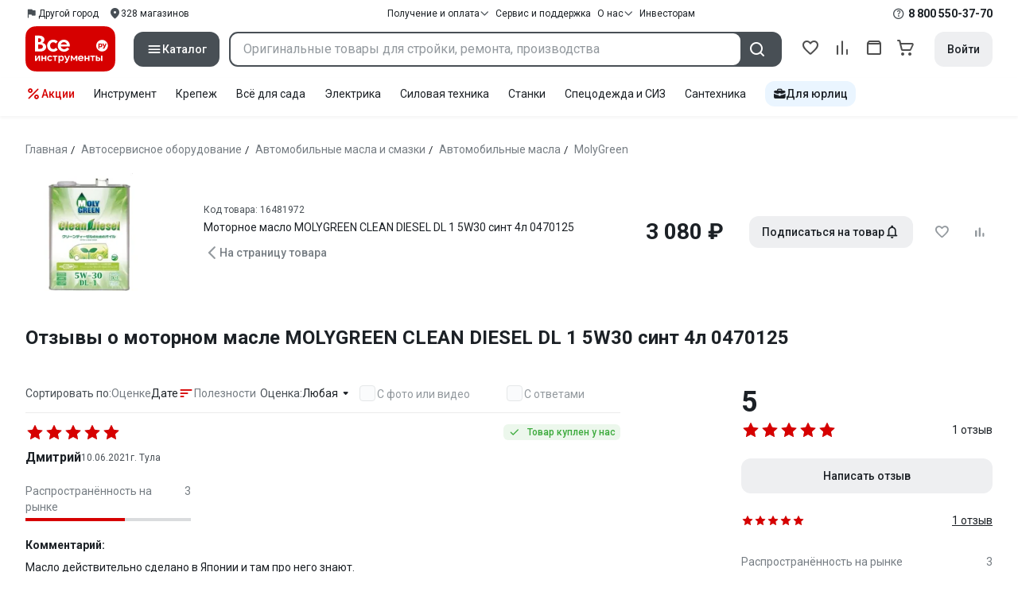

--- FILE ---
content_type: text/html;charset=utf-8
request_url: https://www.vseinstrumenti.ru/product/motornoe-maslo-molygreen-clean-diesel-dl-1-5w30-sint-4l-0470125-1554992/otzyvy/
body_size: 29156
content:
<!DOCTYPE html><html  lang="ru"><head><meta charset="utf-8"><meta name="viewport" content="width=device-width, initial-scale=1, maximum-scale=1.0, minimum-scale=1.0, shrink-to-fit=no"><title>Отзывы о моторном масле MOLYGREEN CLEAN DIESEL DL 1 5W30 синт 4л 0470125. Читать 1 отзыв покупателей - онлайн-гипермаркет ВсеИнструменты.ру</title><link rel="preconnect" href="https://track.onef.pro"><link rel="preconnect" href="https://fonts.googleapis.com"><link rel="preconnect" href="https://cdn.vseinstrumenti.ru"><link rel="preconnect" href="https://ads.adfox.ru"><link rel="preconnect" href="https://ad.adriver.ru"><link rel="preconnect" href="https://an.yandex.ru"><link rel="preconnect" href="https://vseinstrumentiru.webim.ru"><link rel="preconnect" href="https://vk.com"><link rel="stylesheet" href="https://fonts.googleapis.com/css2?family=Roboto:wght@400;500;700&display=swap&subset=cyrillic"><link rel="stylesheet" href="https://cdn.vseinstrumenti.ru/sv3/_product/style.C9Vyry9b.css" crossorigin><link rel="preload" as="font" href="https://cdn.vseinstrumenti.ru/sv3/_product/vi-sans-fonts/ViSansBold.woff2" type="font/woff2" crossorigin="anonymous"><link rel="preload" as="font" href="https://cdn.vseinstrumenti.ru/sv3/_product/vi-sans-fonts/ViSansLight.woff2" type="font/woff2" crossorigin="anonymous"><link rel="preload" as="font" href="https://cdn.vseinstrumenti.ru/sv3/_product/vi-sans-fonts/ViSansMedium.woff2" type="font/woff2" crossorigin="anonymous"><link rel="preload" as="font" href="https://cdn.vseinstrumenti.ru/sv3/_product/vi-sans-fonts/ViSansNormal.woff2" type="font/woff2" crossorigin="anonymous"><link rel="preload" as="font" href="https://cdn.vseinstrumenti.ru/sv3/_product/vi-icons-font/df324fb27aefdb1f8d46f5b77b2a4bb1.woff2" type="font/woff2" crossorigin="anonymous"><link rel="modulepreload" as="script" crossorigin href="https://cdn.vseinstrumenti.ru/sv3/_product/BzHHGtwF.js"><link rel="modulepreload" as="script" crossorigin href="https://cdn.vseinstrumenti.ru/sv3/_product/AmvvqG9Z.js"><link rel="modulepreload" as="script" crossorigin href="https://cdn.vseinstrumenti.ru/sv3/_product/DfF0sJ_v.js"><link rel="modulepreload" as="script" crossorigin href="https://cdn.vseinstrumenti.ru/sv3/_product/BQeeyI6E.js"><link rel="modulepreload" as="script" crossorigin href="https://cdn.vseinstrumenti.ru/sv3/_product/DLMFUjve.js"><link rel="modulepreload" as="script" crossorigin href="https://cdn.vseinstrumenti.ru/sv3/_product/D7ehRIkr.js"><link rel="dns-prefetch" href="https://js-agent.newrelic.com"><meta name="theme-color" content="#d60000"><meta name="yandex-verification" content="46583414c3f679da"><meta name="msvalidate.01" content="5B9818B5DC180CF788DBBE591F6506D0"><link rel="shortcut icon" type="image/svg+xml" href="/favicon.svg"><meta name="description" content="Моторное масло MOLYGREEN CLEAN DIESEL DL 1 5W30 синт 4л 0470125 - читать 1 отзыв. Узнать пользовательский рейтинг, достоинства и недостатки, определить соотношение цены и качества."><link rel="canonical" href="https://www.vseinstrumenti.ru/product/motornoe-maslo-molygreen-clean-diesel-dl-1-5w30-sint-4l-0470125-1554992/otzyvy/"><meta property="og:type" content="website"><meta property="og:site_name" content="ВсеИнструменты.Ру"><meta property="og:title" content="Отзывы о моторном масле MOLYGREEN CLEAN DIESEL DL 1 5W30 синт 4л 0470125"><meta property="og:description" content="Отзывы о моторном масле MOLYGREEN CLEAN DIESEL DL 1 5W30 синт 4л 0470125. Читать 1 отзыв покупателей - онлайн-гипермаркет ВсеИнструменты.ру"><meta property="og:url" content="https://www.vseinstrumenti.ru/product/motornoe-maslo-molygreen-clean-diesel-dl-1-5w30-sint-4l-0470125-1554992/otzyvy/"><meta property="og:image" content="https://cdn.vseinstrumenti.ru/images/goods/oborudovanie-dlya-avtoservisa-i-garazha/avtomobilnye-masla-i-smazki/1554992/560x504/52664478.jpg"><meta name="keywords" content="Отзывы о моторном масле MOLYGREEN CLEAN DIESEL DL 1 5W30 синт 4л 0470125"><script type="application/ld+json">{"@context":"https://schema.org/","@type":"Product","name":"Моторное масло MOLYGREEN CLEAN DIESEL DL 1 5W30 синт 4л 0470125","image":"https://cdn.vseinstrumenti.ru/images/goods/oborudovanie-dlya-avtoservisa-i-garazha/avtomobilnye-masla-i-smazki/1554992/204x184/52664478.jpg","aggregateRating":{"@type":"AggregateRating","worstRating":0,"bestRating":5,"ratingValue":5,"ratingCount":1,"reviewCount":1},"review":[{"@type":"Review","reviewRating":{"@type":"Rating","ratingValue":5,"worstRating":0,"bestRating":5},"author":{"@type":"Person","name":"Дмитрий"},"datePublished":"6/10/2021","description":"Комментарий: Масло действительно сделано в Японии и там про него знают."}]}</script><script type="module" src="https://cdn.vseinstrumenti.ru/sv3/_product/BzHHGtwF.js" crossorigin></script><meta name="sentry-trace" content="fe12a658ee3a9f855827e79e3930f3a6-00c4dcf2d2b70a9a-0"/>
<meta name="baggage" content="sentry-environment=production,sentry-release=202601201117-master,sentry-public_key=074669c769d2f50d3439c8e5b41699aa,sentry-trace_id=fe12a658ee3a9f855827e79e3930f3a6,sentry-sampled=false,sentry-sample_rand=0.12279432940765567,sentry-sample_rate=0.02"/></head><body><div id="__product"><div class="WRt-D2"><div class="" data-qa="full-header"><div class="SJ2ahA KSUiRj" data-qa="header-navigation"><div class="FPC1fN main-container"><div class="wS70Cv"><button class="_base-button_dd88u_8 _-x-small_dd88u_409 _-primary_dd88u_61 _-link_dd88u_195 _-no-paddings_dd88u_118 _-icon_dd88u_55 QKSKx-" data-qa="header-region-button"><!----><span class="_button-icon_dd88u_49"><!--[--><!--[--><i class="_vi-icon_su8nu_8 vi-icon-flag kQ4BjE wCGQwu" style="font-size:16px;"></i><!----><!--]--><!--]--></span><span class="_label_dd88u_27"><!--[--><span class="n4WTXf">Другой город</span><!--]--></span></button><a class="_base-button_dd88u_8 _-x-small_dd88u_409 _-primary_dd88u_61 _-link_dd88u_195 _-no-paddings_dd88u_118 _-icon_dd88u_55 pQyJNl _78pT6b" href="/offices/moscow/" no-label-paddings data-qa="self-delivery-link"><!----><span class="_button-icon_dd88u_49"><!--[--><i class="_vi-icon_su8nu_8 vi-icon-location NTzD6q" style="font-size:16px;"></i><!--]--></span><span class="_label_dd88u_27"><!--[-->
      328
      магазинов
     <!--]--></span></a></div><div class="yhf3nf"><div class="_dropdown_1e9wp_8 undefined _-has-arrow_1e9wp_15 KbLL--" data-qa="receipt-payment"><div class="_trigger_1e9wp_37"><!--[--><button class="_base-button_dd88u_8 _-x-small_dd88u_409 _-primary_dd88u_61 _-link_dd88u_195 _-icon-right_dd88u_58 _-no-paddings_dd88u_118 _-icon_dd88u_55 _78pT6b" no-label-paddings><!----><span class="_button-icon_dd88u_49"><!--[--><i class="_vi-icon_su8nu_8 vi-icon-arrow-down NTzD6q" style="font-size:12px;"></i><!--]--></span><span class="_label_dd88u_27"><!--[--> Получение и оплата <!--]--></span></button><!--]--></div><div class="_drop-content_1e9wp_21" style="display:none;"><div class="_drop-list-wrapper_1e9wp_12"><!--[--><!--]--><div class="_custom-scroll_rv8e1_8" style=""><!--[--><!--[--><a href="/courier-delivery/" class="_drop-link_1e9wp_72">Доставка курьером</a><a href="/region-delivery/" class="_drop-link_1e9wp_72">Доставка транспортной компанией</a><a href="/offices/moscow/" class="_drop-link_1e9wp_72">Самовывоз</a><a href="/payment-methods/" class="_drop-link_1e9wp_72">Способы оплаты</a><!--]--><!--]--></div><!--[--><div class="G6F6Ec" data-behavior="check-order-status" data-qa="check-order-status"><i class="_vi-icon_su8nu_8 vi-icon-clock mV1t7C" style="font-size:16px;"></i> Проверить статус заказа </div><a class="G6F6Ec" href="/pay-order/" target="_blank" data-qa="online-payment"><i class="_vi-icon_su8nu_8 vi-icon-ruble mV1t7C" style="font-size:16px;"></i> Оплатить заказ онлайн </a><!--]--></div></div></div><a class="_base-button_dd88u_8 _-x-small_dd88u_409 _-primary_dd88u_61 _-link_dd88u_195 _-icon-right_dd88u_58 _-no-paddings_dd88u_118 KbLL-- _78pT6b" href="/service-and-support/" data-qa="service-support-main" no-label-paddings><!----><!----><span class="_label_dd88u_27"><!--[--> Сервис и поддержка <!--]--></span></a><div class="_dropdown_1e9wp_8 undefined _-has-arrow_1e9wp_15 KbLL--" data-qa="receipt-payment"><div class="_trigger_1e9wp_37"><!--[--><button class="_base-button_dd88u_8 _-x-small_dd88u_409 _-primary_dd88u_61 _-link_dd88u_195 _-icon-right_dd88u_58 _-no-paddings_dd88u_118 _-icon_dd88u_55 _78pT6b" no-label-paddings><!----><span class="_button-icon_dd88u_49"><!--[--><i class="_vi-icon_su8nu_8 vi-icon-arrow-down NTzD6q" style="font-size:12px;"></i><!--]--></span><span class="_label_dd88u_27"><!--[--> О нас <!--]--></span></button><!--]--></div><div class="_drop-content_1e9wp_21" style="display:none;"><div class="_drop-list-wrapper_1e9wp_12"><!--[--><!--]--><!----><!--[--><a class="G6F6Ec" href="https://about.vseinstrumenti.ru/" target="_blank" data-qa="about-us-link"> О компании </a><a class="G6F6Ec" href="https://ir.vseinstrumenti.ru/" target="_blank" data-qa="investors-link"> Информация для инвесторов </a><a class="G6F6Ec" href="/legal/requisites/" data-qa="requisites"> Реквизиты </a><a class="G6F6Ec" href="/services/contacts/" data-qa="contacts"> Контакты </a><!--]--></div></div></div><a class="_base-button_dd88u_8 _-x-small_dd88u_409 _-primary_dd88u_61 _-link_dd88u_195 _-no-paddings_dd88u_118 KbLL-- _78pT6b" target="_blank" href="https://ir.vseinstrumenti.ru/" data-qa="top-level-investors-link"><!----><!----><span class="_label_dd88u_27"><!--[--> Инвесторам <!--]--></span></a></div><div class="_1Z3FeK _7zOW--"><!--[--><div class="_0edkke" data-qa="phone-hover"><!--[--><i class="_vi-icon_su8nu_8 vi-icon-question-circle-outline _7KApXj" style="font-size:16px;"></i><!--]--><div class="_tooltip_3i352_8 _-bottom-left_3i352_59" style="width:268px;--vi-tooltip-arrow-height:12px;--vi-tooltip-arrow-slide-shift:16px;--vi-tooltip-offset:4px;display:none;" data-tooltip="wrapper"><!----><svg class="_tooltip-arrow_3i352_25" width="28" height="12" viewBox="0 0 28 12" xmlns="http://www.w3.org/2000/svg"><path d="m16.9 10.6 8.2-9.2C25.9.4 26.9 0 28 0H0c1 0 2.1.5 2.9 1.4l8.2 9.2a3.8 3.8 0 0 0 5.8 0Z"></path></svg><!--[--><p class="_typography_5vy1f_47 _text_5vy1f_54 _v2_5vy1f_16"><!--[-->Звонок бесплатный 07:00 – 22:00<!--]--></p><p class="_typography_5vy1f_47 _text_5vy1f_54 _v2_5vy1f_16 _-no-margin_5vy1f_50"><!--[-->Дополнительный телефон<!--]--></p><a href="tel:undefined" class="JRYcFv T--q0z base-link -clean">+7 (495) 647-10-00</a><!--]--></div></div><a href="tel:8 800 550-37-70" class="JRYcFv base-link -clean" data-qa="phone-in-navigation">8 800 550-37-70</a><!--]--></div></div><!----></div><div class="jMtym9" data-qa="header"><div class="ppkRng main-container"><a href="/"><img src="https://cdn.vseinstrumenti.ru/sv3/_product/logo-filled.BL8hYRsI.svg?data" class="_5jy01q" loading="eager" alt="ВсеИнструменты.ру"></a><div class="swVQ0Q"><div class="lyIRsW" is-header-sticky="false"><button class="_base-button_dd88u_8 _-large_dd88u_359 _-filled_dd88u_61 _-full-width_dd88u_33 _-icon_dd88u_55 Xb6nO6" data-qa="catalog-button"><!----><span class="_button-icon_dd88u_49"><!--[--><i class="_vi-icon_su8nu_8 vi-icon-menu _3YBU77" style="font-size:20px;" data-qa="catalog-icon"></i><!--]--></span><span class="_label_dd88u_27"><!--[--> Каталог <!--]--></span></button><div class="_1Vy3DY" data-qa="catalog" is-new-header><!--noindex--><div class="_1-QKZt"><div class="_custom-scroll_rv8e1_8 AEpfPH" style="max-height:none;"><!--[--><ul data-qa="topic-list"><!--[--><li class="KfcaCL" data-qa="topic-item"><div class="_9OjAW7"><svg class="_svg-icon_1usy7_8 -MT9od" style="font-size:20px;"><use xlink:href="#catalog-12"></use></svg></div><a class="CXSkfA" href="https://www.vseinstrumenti.ru/category/stroitelnyj-instrument-6474/">Инструмент</a><i class="_vi-icon_su8nu_8 vi-icon-arrow-right awIVOy" style="font-size:16px;"></i></li><li class="KfcaCL" data-qa="topic-item"><div class="_9OjAW7"><svg class="_svg-icon_1usy7_8 -MT9od" style="font-size:20px;"><use xlink:href="#catalog-20"></use></svg></div><a class="CXSkfA" href="https://www.vseinstrumenti.ru/category/elektrika-i-svet-6480/">Электрика и свет</a><i class="_vi-icon_su8nu_8 vi-icon-arrow-right awIVOy" style="font-size:16px;"></i></li><li class="KfcaCL" data-qa="topic-item"><div class="_9OjAW7"><svg class="_svg-icon_1usy7_8 -MT9od" style="font-size:20px;"><use xlink:href="#catalog-32"></use></svg></div><a class="CXSkfA" href="https://www.vseinstrumenti.ru/category/ruchnoj-instrument-6481/">Ручной инструмент</a><i class="_vi-icon_su8nu_8 vi-icon-arrow-right awIVOy" style="font-size:16px;"></i></li><li class="KfcaCL" data-qa="topic-item"><div class="_9OjAW7"><svg class="_svg-icon_1usy7_8 -MT9od" style="font-size:20px;"><use xlink:href="#catalog-26"></use></svg></div><a class="CXSkfA" href="https://www.vseinstrumenti.ru/category/santehnicheskoe-oborudovanie-6750/">Сантехника и инженерные системы</a><i class="_vi-icon_su8nu_8 vi-icon-arrow-right awIVOy" style="font-size:16px;"></i></li><li class="KfcaCL" data-qa="topic-item"><div class="_9OjAW7"><svg class="_svg-icon_1usy7_8 -MT9od" style="font-size:20px;"><use xlink:href="#catalog-13"></use></svg></div><a class="CXSkfA" href="https://www.vseinstrumenti.ru/category/sadovaya-tehnika-i-instrument-6473/">Всё для сада</a><i class="_vi-icon_su8nu_8 vi-icon-arrow-right awIVOy" style="font-size:16px;"></i></li><li class="KfcaCL" data-qa="topic-item"><div class="_9OjAW7"><svg class="_svg-icon_1usy7_8 -MT9od" style="font-size:20px;"><use xlink:href="#catalog-2693"></use></svg></div><a class="CXSkfA" href="https://www.vseinstrumenti.ru/category/silovaya-tehnika-6475/">Силовая техника</a><i class="_vi-icon_su8nu_8 vi-icon-arrow-right awIVOy" style="font-size:16px;"></i></li><li class="KfcaCL" data-qa="topic-item"><div class="_9OjAW7"><svg class="_svg-icon_1usy7_8 -MT9od" style="font-size:20px;"><use xlink:href="#catalog-19"></use></svg></div><a class="CXSkfA" href="https://www.vseinstrumenti.ru/category/oborudovanie-dlya-avtoservisa-i-garazha-6479/">Автотовары</a><i class="_vi-icon_su8nu_8 vi-icon-arrow-right awIVOy" style="font-size:16px;"></i></li><li class="KfcaCL" data-qa="topic-item"><div class="_9OjAW7"><svg class="_svg-icon_1usy7_8 -MT9od" style="font-size:20px;"><use xlink:href="#catalog-25"></use></svg></div><a class="CXSkfA" href="https://www.vseinstrumenti.ru/category/krepezh-2994/">Крепёж и фурнитура</a><i class="_vi-icon_su8nu_8 vi-icon-arrow-right awIVOy" style="font-size:16px;"></i></li><li class="KfcaCL" data-qa="topic-item"><div class="_9OjAW7"><svg class="_svg-icon_1usy7_8 -MT9od" style="font-size:20px;"><use xlink:href="#catalog-30"></use></svg></div><a class="CXSkfA" href="https://www.vseinstrumenti.ru/category/stroitelnye-materialy-12778/">Отделочные и стройматериалы</a><i class="_vi-icon_su8nu_8 vi-icon-arrow-right awIVOy" style="font-size:16px;"></i></li><li class="KfcaCL" data-qa="topic-item"><div class="_9OjAW7"><svg class="_svg-icon_1usy7_8 -MT9od" style="font-size:20px;"><use xlink:href="#catalog-28"></use></svg></div><a class="CXSkfA" href="https://www.vseinstrumenti.ru/category/tovary-dlya-ofisa-i-doma-169730/">Офис и дом</a><i class="_vi-icon_su8nu_8 vi-icon-arrow-right awIVOy" style="font-size:16px;"></i></li><li class="KfcaCL" data-qa="topic-item"><div class="_9OjAW7"><svg class="_svg-icon_1usy7_8 -MT9od" style="font-size:20px;"><use xlink:href="#catalog-15"></use></svg></div><a class="CXSkfA" href="https://www.vseinstrumenti.ru/category/skladskoe-oborudovanie-i-tehnika-dlya-sklada-4100/">Склад</a><i class="_vi-icon_su8nu_8 vi-icon-arrow-right awIVOy" style="font-size:16px;"></i></li><li class="KfcaCL" data-qa="topic-item"><div class="_9OjAW7"><svg class="_svg-icon_1usy7_8 -MT9od" style="font-size:20px;"><use xlink:href="#catalog-16"></use></svg></div><a class="CXSkfA" href="https://www.vseinstrumenti.ru/category/stanki-6476/">Станки и промкомпоненты</a><i class="_vi-icon_su8nu_8 vi-icon-arrow-right awIVOy" style="font-size:16px;"></i></li><li class="KfcaCL" data-qa="topic-item"><div class="_9OjAW7"><svg class="_svg-icon_1usy7_8 -MT9od" style="font-size:20px;"><use xlink:href="#catalog-14"></use></svg></div><a class="CXSkfA" href="https://www.vseinstrumenti.ru/category/klimaticheskoe-oborudovanie-6472/">Климат, отопление и вентиляция</a><i class="_vi-icon_su8nu_8 vi-icon-arrow-right awIVOy" style="font-size:16px;"></i></li><li class="KfcaCL" data-qa="topic-item"><div class="_9OjAW7"><svg class="_svg-icon_1usy7_8 -MT9od" style="font-size:20px;"><use xlink:href="#catalog-2699"></use></svg></div><a class="CXSkfA" href="https://www.vseinstrumenti.ru/category/spetsodezhda-i-siz-4661/">Спецодежда и СИЗ</a><i class="_vi-icon_su8nu_8 vi-icon-arrow-right awIVOy" style="font-size:16px;"></i></li><li class="KfcaCL" data-qa="topic-item"><div class="_9OjAW7"><svg class="_svg-icon_1usy7_8 -MT9od" style="font-size:20px;"><use xlink:href="#catalog-2679"></use></svg></div><a class="CXSkfA" href="https://www.vseinstrumenti.ru/category/oborudovanie-dlya-klininga-i-uborki-2976/">Клининг и химия</a><i class="_vi-icon_su8nu_8 vi-icon-arrow-right awIVOy" style="font-size:16px;"></i></li><li class="KfcaCL" data-qa="topic-item"><div class="_9OjAW7"><svg class="_svg-icon_1usy7_8 -MT9od" style="font-size:20px;"><use xlink:href="#catalog-18"></use></svg></div><a class="CXSkfA" href="https://www.vseinstrumenti.ru/category/stroitelnoe-oborudovanie-i-tehnika-6477/">Строительное оборудование</a><i class="_vi-icon_su8nu_8 vi-icon-arrow-right awIVOy" style="font-size:16px;"></i></li><li class="KfcaCL" data-qa="topic-item"><div class="_9OjAW7"><svg class="_svg-icon_1usy7_8 -MT9od" style="font-size:20px;"><use xlink:href="#catalog-21"></use></svg></div><a class="CXSkfA" href="https://www.vseinstrumenti.ru/category/sport-i-turizm-3351/">Спорт и туризм</a><i class="_vi-icon_su8nu_8 vi-icon-arrow-right awIVOy" style="font-size:16px;"></i></li><li class="KfcaCL" data-qa="topic-item"><div class="_9OjAW7"><svg class="_svg-icon_1usy7_8 -MT9od" style="font-size:20px;"><use xlink:href="#catalog-22"></use></svg></div><a class="CXSkfA" href="https://www.vseinstrumenti.ru/category/rashodnye-materialy-i-osnastka-6478/">Расходные материалы</a><i class="_vi-icon_su8nu_8 vi-icon-arrow-right awIVOy" style="font-size:16px;"></i></li><!--]--></ul><!--]--></div><div class="_48gduC" style="display:none;"></div><div class="_custom-scroll_rv8e1_8 lFD7xo" style="max-height:none;display:none;"><!--[--><div class="otMaxg"><!--[--><!--]--><!----><!----></div><!--]--></div></div><!--/noindex--></div></div><div class="zuw3G3"><div class="d6N-Rk _base-input_riq1r_8 _-no-borders_riq1r_220"><label class="_label_riq1r_18"><!--[--><input data-qa="header-search-input" value type="text" placeholder="Оригинальные товары для стройки, ремонта, производства" autocomplete="off" class="_field_riq1r_23"><!--]--><!----><span class="_field-outline_riq1r_62"></span><!----></label><!----><!----><!----></div><button class="_base-button_dd88u_8 _-large_dd88u_359 _-filled_dd88u_61 _-icon_dd88u_55 wVtNQd" data-qa="header-search-button"><!----><span class="_button-icon_dd88u_49"><!--[--><i class="_vi-icon_su8nu_8 vi-icon-search zgbpH4" style="font-size:24px;"></i><!--]--></span><!----></button><!----></div></div><div class="_8n-Ibw"><!--[--><!--[--><a class="aHrd-R base-link -clean _8R37cX" href="/user/favorites/" data-qa="favorites" rel="nofollow"><!----><i class="_vi-icon_su8nu_8 vi-icon-heart-outline HHyJl0" style="font-size:24px;"></i><p class="_typography_5vy1f_47 _text_5vy1f_54 _v5_5vy1f_31 _-no-margin_5vy1f_50 _0FnZm-"><!--[-->Избранное<!--]--></p><!--[--><!--]--></a><!--]--><!--]--><div modelvalue="false" class="_8R37cX"><!--[--><a class="aHrd-R base-link -clean" href="/compare/" data-qa="compare" rel="nofollow"><!----><i class="_vi-icon_su8nu_8 vi-icon-comparison-slim HHyJl0" style="font-size:24px;"></i><p class="_typography_5vy1f_47 _text_5vy1f_54 _v5_5vy1f_31 _-no-margin_5vy1f_50 _0FnZm-"><!--[-->Сравнение<!--]--></p><!--[--><!--]--></a><!--]--><!----></div><!--[--><a class="aHrd-R base-link -clean _8R37cX" href="/user/orders/all/" data-qa="orders" rel="nofollow"><!----><i class="_vi-icon_su8nu_8 vi-icon-orders HHyJl0" style="font-size:24px;"></i><p class="_typography_5vy1f_47 _text_5vy1f_54 _v5_5vy1f_31 _-no-margin_5vy1f_50 _0FnZm-"><!--[-->Заказы<!--]--></p><!--[--><!--]--></a><!----><!--]--><a class="aHrd-R base-link -clean _8R37cX" href="/cart-checkout/" data-qa="cart" rel="nofollow"><!----><i class="_vi-icon_su8nu_8 vi-icon-cart-outline HHyJl0" style="font-size:24px;"></i><p class="_typography_5vy1f_47 _text_5vy1f_54 _v5_5vy1f_31 _-no-margin_5vy1f_50 _0FnZm-"><!--[-->Корзина<!--]--></p><!--[--><!--]--></a></div><div class="a2IXCg"><!----><div data-qa="motivation-menu"><!--[--><!--[--><button class="_base-button_dd88u_8 _-large_dd88u_359 _-secondary_dd88u_70 _-filled_dd88u_61" data-qa="login-and-registration"><!----><!----><span class="_label_dd88u_27"><!--[--> Войти <!--]--></span></button><!--]--><!--]--></div></div></div></div><div class="yHNXbv" data-qa="header-actions"><div class="-hgam4 main-container"><div class="c4dciU"><div class="_dropdown_1e9wp_8 undefined _-has-arrow_1e9wp_15 AKCgt7 GrYkMr" data-qa="actions-dropdown"><div class="_trigger_1e9wp_37"><!--[--><button class="_base-button_dd88u_8 _-link_dd88u_195 _-no-paddings_dd88u_118 _-icon_dd88u_55 a34PZ1" no-label-paddings data-qa="actions-button"><!----><span class="_button-icon_dd88u_49"><!--[--><i class="_vi-icon_su8nu_8 vi-icon-percent wzObRM" style="font-size:20px;"></i><!--]--></span><span class="_label_dd88u_27"><!--[--> Акции <!--]--></span></button><!--]--></div><div class="_drop-content_1e9wp_21" style="display:none;"><div class="_drop-list-wrapper_1e9wp_12"><!--[--><!--]--><div class="_custom-scroll_rv8e1_8" style=""><!--[--><!--]--></div><!--[--><!--]--></div></div></div><!--[--><div class="GrYkMr"><a class="hPWmsP base-link -clean" data-qa="instrument-6474" href="/category/stroitelnyj-instrument-6474/">Инструмент</a></div><div class="GrYkMr"><a class="hPWmsP base-link -clean" data-qa="krepezh-2994" href="/category/krepezh-2994/">Крепеж</a></div><div class="GrYkMr"><a class="hPWmsP base-link -clean" data-qa="sadovaya-tehnika-6473" href="/category/sadovaya-tehnika-i-instrument-6473/">Всё для сада</a></div><div class="GrYkMr"><a class="hPWmsP base-link -clean" data-qa="elektrika-6480" href="/category/elektrika-i-svet-6480/">Электрика</a></div><div class="GrYkMr"><a class="hPWmsP base-link -clean" data-qa="silovaya_tekhnika-6475" href="/category/silovaya-tehnika-6475/">Силовая техника	</a></div><div class="GrYkMr"><a class="hPWmsP base-link -clean" data-qa="stanki-6476" href="/category/stanki-6476/">Станки</a></div><div class="GrYkMr"><a class="hPWmsP base-link -clean" data-qa="spetsodezhda-i-siz-4661" href="/category/spetsodezhda-i-siz-4661/">Спецодежда и СИЗ</a></div><div class="GrYkMr"><a class="hPWmsP base-link -clean" data-qa="santehnika-6750" href="/category/santehnicheskoe-oborudovanie-6750/">Сантехника</a></div><div class="GrYkMr Un3Edv"><a class="hPWmsP base-link -clean" data-qa="avto-6479" href="/category/oborudovanie-dlya-avtoservisa-i-garazha-6479/">Авто</a></div><!--]--><div><!--[--><a class="D7gBjQ" href="/b2b/"><i class="_vi-icon_su8nu_8 vi-icon-brief-case" style="font-size:16px;"></i><span class="_typography_5vy1f_47 _text_5vy1f_54 _v1_5vy1f_11 _-no-margin_5vy1f_50"><!--[-->Для юрлиц<!--]--></span></a><!--]--><div class="_tooltip_3i352_8 _-bottom_3i352_54" style="width:332px;--vi-tooltip-arrow-height:12px;--vi-tooltip-arrow-slide-shift:16px;--vi-tooltip-offset:4px;display:none;" data-tooltip="wrapper"><!----><svg class="_tooltip-arrow_3i352_25" width="28" height="12" viewBox="0 0 28 12" xmlns="http://www.w3.org/2000/svg"><path d="m16.9 10.6 8.2-9.2C25.9.4 26.9 0 28 0H0c1 0 2.1.5 2.9 1.4l8.2 9.2a3.8 3.8 0 0 0 5.8 0Z"></path></svg><!--[--><p class="_typography_5vy1f_47 _heading_5vy1f_8 _v5_5vy1f_31"><!--[-->Покупайте для бизнеса<!--]--></p><ul class="pm0K4q"><!--[--><li class="VBAocX"><i class="_vi-icon_su8nu_8 vi-icon-check" style="font-size:16px;"></i><span class="_typography_5vy1f_47 _text_5vy1f_54 _v2_5vy1f_16 _-no-margin_5vy1f_50"><!--[-->Оригинальные товары с гарантией<!--]--></span></li><li class="VBAocX"><i class="_vi-icon_su8nu_8 vi-icon-check" style="font-size:16px;"></i><span class="_typography_5vy1f_47 _text_5vy1f_54 _v2_5vy1f_16 _-no-margin_5vy1f_50"><!--[-->2 млн товаров: закроем заявку на 100%<!--]--></span></li><li class="VBAocX"><i class="_vi-icon_su8nu_8 vi-icon-check" style="font-size:16px;"></i><span class="_typography_5vy1f_47 _text_5vy1f_54 _v2_5vy1f_16 _-no-margin_5vy1f_50"><!--[-->Оптовая система скидок<!--]--></span></li><!--]--></ul><a class="_base-button_dd88u_8 _-small_dd88u_384 _-secondary_dd88u_70 _-filled_dd88u_61" href="/b2b/"><!----><!----><span class="_label_dd88u_27"><!--[-->Узнать больше<!--]--></span></a><!--]--></div></div></div></div></div></div><!--[--><div class="main-container"><div class=""><!--[--><header class="_8dBy4L"><nav itemscope class="_breadcrumbs_dmrdl_8" itemtype="https://schema.org/BreadcrumbList" id="breadcrumbs-anchor" data-qa="breadcrumbs"><!--[--><!--[--><div class="_breadcrumbs-item_dmrdl_16" itemprop="itemListElement" itemscope itemtype="https://schema.org/ListItem"><a href="/" class="_breadcrumbs-link_dmrdl_35" itemprop="item"><span itemprop="name">Главная</span><meta content="1" itemprop="position"></a><span class="_separator_dmrdl_32">/</span></div><!--]--><!--[--><div class="_breadcrumbs-item_dmrdl_16" itemprop="itemListElement" itemscope itemtype="https://schema.org/ListItem"><a href="/category/oborudovanie-dlya-avtoservisa-i-garazha-6479/" class="_breadcrumbs-link_dmrdl_35" itemprop="item"><span itemprop="name">Автосервисное оборудование</span><meta content="2" itemprop="position"></a><span class="_separator_dmrdl_32">/</span></div><!--]--><!--[--><div class="_breadcrumbs-item_dmrdl_16" itemprop="itemListElement" itemscope itemtype="https://schema.org/ListItem"><a href="/category/avtomobilnye-masla-i-smazki-8017/" class="_breadcrumbs-link_dmrdl_35" itemprop="item"><span itemprop="name">Автомобильные масла и смазки</span><meta content="3" itemprop="position"></a><span class="_separator_dmrdl_32">/</span></div><!--]--><!--[--><div class="_breadcrumbs-item_dmrdl_16" itemprop="itemListElement" itemscope itemtype="https://schema.org/ListItem"><a href="/category/maslo-motornoe-7073/" class="_breadcrumbs-link_dmrdl_35" itemprop="item"><span itemprop="name">Автомобильные масла</span><meta content="4" itemprop="position"></a><span class="_separator_dmrdl_32">/</span></div><!--]--><!--[--><div class="_breadcrumbs-item_dmrdl_16" itemprop="itemListElement" itemscope itemtype="https://schema.org/ListItem"><a href="/category/maslo-motornoe-7073/molygreen-2072957/" class="_breadcrumbs-link_dmrdl_35" itemprop="item"><span itemprop="name">MolyGreen</span><meta content="5" itemprop="position"></a><!----></div><!--]--><!--]--></nav><!----><!----></header><div data-trigger="header"><div class="KSgxhu MFFkz7"><!----><a class="bQqW6Q" href="/product/motornoe-maslo-molygreen-clean-diesel-dl-1-5w30-sint-4l-0470125-1554992/"><img class="image" src="https://cdn.vseinstrumenti.ru/images/goods/oborudovanie-dlya-avtoservisa-i-garazha/avtomobilnye-masla-i-smazki/1554992/204x184/52664478.jpg" alt="Моторное масло MOLYGREEN CLEAN DIESEL DL 1 5W30 синт 4л 0470125" style="" loading="eager"></a><div class="ztDD9J"><!----><p class="_typography_5vy1f_47 _text_5vy1f_54 _v5_5vy1f_31 _-no-margin_5vy1f_50 EFXS6V"><!--[--> Код товара: 16481972<!--]--></p><a class="_base-button_dd88u_8 _-primary_dd88u_61 _-link_dd88u_195 _-no-paddings_dd88u_118 puKji6" href="/product/motornoe-maslo-molygreen-clean-diesel-dl-1-5w30-sint-4l-0470125-1554992/"><!----><!----><span class="_label_dd88u_27"><!--[--><span class="nAx3GW">Моторное масло MOLYGREEN CLEAN DIESEL DL 1 5W30 синт 4л 0470125</span><!--]--></span></a><a class="_base-button_dd88u_8 _-secondary_dd88u_70 _-link_dd88u_195 _-no-paddings_dd88u_118 _-icon_dd88u_55" href="/product/motornoe-maslo-molygreen-clean-diesel-dl-1-5w30-sint-4l-0470125-1554992/"><!----><span class="_button-icon_dd88u_49"><!--[--><i class="_vi-icon_su8nu_8 vi-icon-arrow-left" style="font-size:20px;"></i><!--]--></span><span class="_label_dd88u_27"><!--[--> На страницу товара <!--]--></span></a></div><div class="Ivu0nX"><p class="_typography_5vy1f_47 _heading_5vy1f_8 _v2_5vy1f_16 _-no-margin_5vy1f_50"><!--[-->3 080 ₽<!----><!--]--></p><!----></div><div class="LqojAw _9uhO2p"><!----><!----><!--[--><button class="_base-button_dd88u_8 _-secondary_dd88u_70 _-filled_dd88u_61 _-full-width_dd88u_33 _-icon-right_dd88u_58 _-icon_dd88u_55" data-qa="subscribe-for-item"><!----><span class="_button-icon_dd88u_49"><!--[--><i class="_vi-icon_su8nu_8 vi-icon-bell" style="font-size:20px;"></i><!--]--></span><span class="_label_dd88u_27"><!--[-->Подписаться на товар <!--]--></span></button><!--]--><!----><!----><!----></div><button class="qg5S5t O-GlD8" title="Добавить в избранное" type="button" data-qa="product-toggle-button"><div class="MpUFsf"><i class="_vi-icon_su8nu_8 vi-icon-heart" style="font-size:20px;display:none;"></i><i class="_vi-icon_su8nu_8 vi-icon-heart-outline" style="font-size:20px;"></i></div></button><button class="qg5S5t" title="Добавить в сравнение" type="button" data-qa="product-toggle-button"><div class="MpUFsf"><!----><i class="_vi-icon_su8nu_8 vi-icon-comparison" style="font-size:20px;"></i></div></button></div></div><div class="A7kL0i _73ewlB"><div class="yfgWo8 main-container"><div class="KSgxhu VN-9Ig gWdzu-"><a class="_base-button_dd88u_8 _-secondary_dd88u_70 _-link_dd88u_195 _-no-paddings_dd88u_118 _-icon_dd88u_55 KLkrR1" href="/product/motornoe-maslo-molygreen-clean-diesel-dl-1-5w30-sint-4l-0470125-1554992/"><!----><span class="_button-icon_dd88u_49"><!--[--><i class="_vi-icon_su8nu_8 vi-icon-arrow-left" style="font-size:20px;"></i><!--]--></span><!----></a><a class="bQqW6Q" href="/product/motornoe-maslo-molygreen-clean-diesel-dl-1-5w30-sint-4l-0470125-1554992/"><img class="image" src="https://cdn.vseinstrumenti.ru/images/goods/oborudovanie-dlya-avtoservisa-i-garazha/avtomobilnye-masla-i-smazki/1554992/204x184/52664478.jpg" alt="Моторное масло MOLYGREEN CLEAN DIESEL DL 1 5W30 синт 4л 0470125" style="" loading="lazy"></a><div class="ztDD9J"><!----><p class="_typography_5vy1f_47 _text_5vy1f_54 _v5_5vy1f_31 _-no-margin_5vy1f_50 EFXS6V"><!--[--> Код товара: 16481972<!--]--></p><a class="_base-button_dd88u_8 _-small_dd88u_384 _-primary_dd88u_61 _-link_dd88u_195 _-no-paddings_dd88u_118 puKji6" href="/product/motornoe-maslo-molygreen-clean-diesel-dl-1-5w30-sint-4l-0470125-1554992/"><!----><!----><span class="_label_dd88u_27"><!--[--><span class="nAx3GW">Моторное масло MOLYGREEN CLEAN DIESEL DL 1 5W30 синт 4л 0470125</span><!--]--></span></a><!----></div><div class="Ivu0nX"><p class="_typography_5vy1f_47 _heading_5vy1f_8 _v4_5vy1f_26 _-no-margin_5vy1f_50"><!--[-->3 080 ₽<!----><!--]--></p><!----></div><div class="LqojAw _9uhO2p"><!----><!----><!--[--><button class="_base-button_dd88u_8 _-secondary_dd88u_70 _-filled_dd88u_61 _-full-width_dd88u_33 _-icon-right_dd88u_58 _-icon_dd88u_55" data-qa="subscribe-for-item"><!----><span class="_button-icon_dd88u_49"><!--[--><i class="_vi-icon_su8nu_8 vi-icon-bell" style="font-size:20px;"></i><!--]--></span><span class="_label_dd88u_27"><!--[-->Подписаться на товар <!--]--></span></button><!--]--><!----><!----><!----></div><button class="qg5S5t O-GlD8" title="Добавить в избранное" type="button" data-qa="product-toggle-button"><div class="MpUFsf"><i class="_vi-icon_su8nu_8 vi-icon-heart" style="font-size:20px;display:none;"></i><i class="_vi-icon_su8nu_8 vi-icon-heart-outline" style="font-size:20px;"></i></div></button><button class="qg5S5t" title="Добавить в сравнение" type="button" data-qa="product-toggle-button"><div class="MpUFsf"><!----><i class="_vi-icon_su8nu_8 vi-icon-comparison" style="font-size:20px;"></i></div></button></div><!----></div></div><h1 class="_typography_5vy1f_47 _heading_5vy1f_8 _v3_5vy1f_21 _-no-margin_5vy1f_50"><!--[-->Отзывы о моторном масле MOLYGREEN CLEAN DIESEL DL 1 5W30 синт 4л 0470125<!--]--></h1><!----><!----><!----><div class="_-1wiHV"><div class="NyyMIa"><div class="_8fN-dF gEXCko" product-guid="a9c25ccd-3d61-438d-b4d4-6a9f54821ab9"><div class="wJ9yOC" data-qa="sort-options"><p class="_typography_5vy1f_47 _text_5vy1f_54 _v2_5vy1f_16 _-no-margin_5vy1f_50 wJdnst"><!--[-->Сортировать по:<!--]--></p><!--[--><button class="_base-button_dd88u_8 _-small_dd88u_384 _-secondary_dd88u_70 _-link_dd88u_195 _-icon-right_dd88u_58 _-no-paddings_dd88u_118" data-qa="rating"><!----><!----><span class="_label_dd88u_27"><!--[-->Оценке <!--]--></span></button><button class="_base-button_dd88u_8 _-small_dd88u_384 _-primary_dd88u_61 _-link_dd88u_195 _-icon-right_dd88u_58 _-no-paddings_dd88u_118 _-icon_dd88u_55" data-qa="createdAt"><!----><span class="_button-icon_dd88u_49"><!--[--><i class="_vi-icon_su8nu_8 vi-icon-sort rrHOta" style="font-size:20px;"></i><!--]--></span><span class="_label_dd88u_27"><!--[-->Дате <!--]--></span></button><button class="_base-button_dd88u_8 _-small_dd88u_384 _-secondary_dd88u_70 _-link_dd88u_195 _-icon-right_dd88u_58 _-no-paddings_dd88u_118" data-qa="usefulness"><!----><!----><span class="_label_dd88u_27"><!--[-->Полезности <!--]--></span></button><!--]--></div><div class="wJ9yOC" data-qa="sort-rating-value"><p class="_typography_5vy1f_47 _text_5vy1f_54 _v2_5vy1f_16 _-no-margin_5vy1f_50 wJdnst"><!--[-->Оценка:<!--]--></p><div class="_dropdown_1e9wp_8 _-center_1e9wp_21"><div class="_trigger_1e9wp_37"><!--[--><button class="_base-button_dd88u_8 _-small_dd88u_384 _-primary_dd88u_61 _-link_dd88u_195 _-icon-right_dd88u_58 _-no-paddings_dd88u_118 _-icon_dd88u_55"><!----><span class="_button-icon_dd88u_49"><!--[--><i class="_vi-icon_su8nu_8 vi-icon-drop-down" style="font-size:20px;"></i><!--]--></span><span class="_label_dd88u_27"><!--[-->Любая <!--]--></span></button><!--]--></div><div class="_drop-content_1e9wp_21" style="display:none;"><div class="_drop-list-wrapper_1e9wp_12"><!--[--><!--]--><div class="_custom-scroll_rv8e1_8" style=""><!--[--><!--]--></div><!--[--><div class=""><!--[--><div class="MMZCw2"><span class="_typography_5vy1f_47 _text_5vy1f_54 _v1_5vy1f_11 _-no-margin_5vy1f_50"><!--[-->Любая<!--]--></span></div><div class="MMZCw2"><span class="_typography_5vy1f_47 _text_5vy1f_54 _v2_5vy1f_16 _-no-margin_5vy1f_50"><!--[-->5 звезд<!--]--></span></div><div class="MMZCw2 eowjKD"><span class="_typography_5vy1f_47 _text_5vy1f_54 _v2_5vy1f_16 _-no-margin_5vy1f_50"><!--[-->4 звезды<!--]--></span></div><div class="MMZCw2 eowjKD"><span class="_typography_5vy1f_47 _text_5vy1f_54 _v2_5vy1f_16 _-no-margin_5vy1f_50"><!--[-->3 звезды<!--]--></span></div><div class="MMZCw2 eowjKD"><span class="_typography_5vy1f_47 _text_5vy1f_54 _v2_5vy1f_16 _-no-margin_5vy1f_50"><!--[-->2 звезды<!--]--></span></div><div class="MMZCw2 eowjKD"><span class="_typography_5vy1f_47 _text_5vy1f_54 _v2_5vy1f_16 _-no-margin_5vy1f_50"><!--[-->1 звезда<!--]--></span></div><!--]--></div><!--]--></div></div></div></div><div class="sLiepj"><label class="_checkbox_1e3oz_8 undefined" tabindex="-1"><input data-qa="with-photo" disabled .indeterminate="false" class="_input_1e3oz_16" type="checkbox" autocomplete="off"><div class="_checkbox-wrapper_1e3oz_19"><div class="_icon-wrapper_1e3oz_31"><div class="_icon-backdrop_1e3oz_41"></div><svg class="_icon_1e3oz_31 _-on_1e3oz_78" width="24" height="24" viewBox="0 0 24 24" xmlns="http://www.w3.org/2000/svg"><path d="M10.43 16.22c.15 0 .29-.02.42-.07a.98.98 0 0 0 .36-.23l6.3-6.3c.2-.21.3-.46.3-.76s-.1-.55-.32-.78c-.2-.2-.47-.3-.78-.3-.32 0-.58.1-.78.3l-5.5 5.5-2.42-2.41c-.2-.2-.45-.3-.75-.3s-.55.1-.77.32c-.2.2-.3.47-.3.78 0 .32.1.58.3.78l3.16 3.17c.11.1.23.19.36.23.13.05.27.07.42.07Z"></path></svg><svg class="_icon_1e3oz_31 _-indeterminate_1e3oz_84" width="24" height="24" viewBox="0 0 24 24" xmlns="http://www.w3.org/2000/svg"><path d="M6.44 12c0-.61.5-1.11 1.12-1.11h8.88a1.11 1.11 0 0 1 0 2.22H7.56c-.62 0-1.12-.5-1.12-1.11Z"></path></svg></div><span class="_label_1e3oz_54"><!--[--> С фото или видео <span class="_typography_5vy1f_47 _text_5vy1f_54 _v2_5vy1f_16 _-no-margin_5vy1f_50 _7G5Vxh"><!--[--><!--]--></span><!--]--></span></div></label><label class="_checkbox_1e3oz_8 undefined" tabindex="-1"><input data-qa="with-answer" disabled .indeterminate="false" class="_input_1e3oz_16" type="checkbox" autocomplete="off"><div class="_checkbox-wrapper_1e3oz_19"><div class="_icon-wrapper_1e3oz_31"><div class="_icon-backdrop_1e3oz_41"></div><svg class="_icon_1e3oz_31 _-on_1e3oz_78" width="24" height="24" viewBox="0 0 24 24" xmlns="http://www.w3.org/2000/svg"><path d="M10.43 16.22c.15 0 .29-.02.42-.07a.98.98 0 0 0 .36-.23l6.3-6.3c.2-.21.3-.46.3-.76s-.1-.55-.32-.78c-.2-.2-.47-.3-.78-.3-.32 0-.58.1-.78.3l-5.5 5.5-2.42-2.41c-.2-.2-.45-.3-.75-.3s-.55.1-.77.32c-.2.2-.3.47-.3.78 0 .32.1.58.3.78l3.16 3.17c.11.1.23.19.36.23.13.05.27.07.42.07Z"></path></svg><svg class="_icon_1e3oz_31 _-indeterminate_1e3oz_84" width="24" height="24" viewBox="0 0 24 24" xmlns="http://www.w3.org/2000/svg"><path d="M6.44 12c0-.61.5-1.11 1.12-1.11h8.88a1.11 1.11 0 0 1 0 2.22H7.56c-.62 0-1.12-.5-1.12-1.11Z"></path></svg></div><span class="_label_1e3oz_54"><!--[--> С ответами <span class="_typography_5vy1f_47 _text_5vy1f_54 _v2_5vy1f_16 _-no-margin_5vy1f_50 _7G5Vxh"><!--[--><!--]--></span><!--]--></span></div></label></div><!----></div><!----><!----><!----><div id="reviews-list" class="qbVGax"><!--[--><!--[--><div class="qNbxXH" data-qa="response-item" product-id="1554992"><div cut-height="672" type="height" has-blur button-position="absolute"><div class="Fm8QWR ZW0dSI"><div class="_rating_1u2s1_8" data-qa="total-stars"><!----><input name="rating" readonly value="5" type="hidden"><div class="_rating-wrapper_1u2s1_14"><div class="_stars_1u2s1_29"><!--[--><div><svg xmlns="http://www.w3.org/2000/svg" viewBox="0 0 24 24" class="_svg-icon_1usy7_8 _star_1u2s1_29" style="font-size:24px;"><path d="M11.62 3.24c.15-.32.6-.32.76 0l2.55 5.31q.1.2.33.24l5.87.77c.35.04.5.47.24.72l-4.3 4.05q-.16.16-.12.38l1.07 5.8c.07.34-.3.6-.61.44l-5.2-2.81a.4.4 0 0 0-.41 0l-5.21 2.8a.42.42 0 0 1-.61-.44l1.07-5.79a.4.4 0 0 0-.12-.38l-4.3-4.05a.42.42 0 0 1 .24-.72l5.87-.77q.22-.03.33-.24z"></path></svg></div><div><svg xmlns="http://www.w3.org/2000/svg" viewBox="0 0 24 24" class="_svg-icon_1usy7_8 _star_1u2s1_29" style="font-size:24px;"><path d="M11.62 3.24c.15-.32.6-.32.76 0l2.55 5.31q.1.2.33.24l5.87.77c.35.04.5.47.24.72l-4.3 4.05q-.16.16-.12.38l1.07 5.8c.07.34-.3.6-.61.44l-5.2-2.81a.4.4 0 0 0-.41 0l-5.21 2.8a.42.42 0 0 1-.61-.44l1.07-5.79a.4.4 0 0 0-.12-.38l-4.3-4.05a.42.42 0 0 1 .24-.72l5.87-.77q.22-.03.33-.24z"></path></svg></div><div><svg xmlns="http://www.w3.org/2000/svg" viewBox="0 0 24 24" class="_svg-icon_1usy7_8 _star_1u2s1_29" style="font-size:24px;"><path d="M11.62 3.24c.15-.32.6-.32.76 0l2.55 5.31q.1.2.33.24l5.87.77c.35.04.5.47.24.72l-4.3 4.05q-.16.16-.12.38l1.07 5.8c.07.34-.3.6-.61.44l-5.2-2.81a.4.4 0 0 0-.41 0l-5.21 2.8a.42.42 0 0 1-.61-.44l1.07-5.79a.4.4 0 0 0-.12-.38l-4.3-4.05a.42.42 0 0 1 .24-.72l5.87-.77q.22-.03.33-.24z"></path></svg></div><div><svg xmlns="http://www.w3.org/2000/svg" viewBox="0 0 24 24" class="_svg-icon_1usy7_8 _star_1u2s1_29" style="font-size:24px;"><path d="M11.62 3.24c.15-.32.6-.32.76 0l2.55 5.31q.1.2.33.24l5.87.77c.35.04.5.47.24.72l-4.3 4.05q-.16.16-.12.38l1.07 5.8c.07.34-.3.6-.61.44l-5.2-2.81a.4.4 0 0 0-.41 0l-5.21 2.8a.42.42 0 0 1-.61-.44l1.07-5.79a.4.4 0 0 0-.12-.38l-4.3-4.05a.42.42 0 0 1 .24-.72l5.87-.77q.22-.03.33-.24z"></path></svg></div><div><svg xmlns="http://www.w3.org/2000/svg" viewBox="0 0 24 24" class="_svg-icon_1usy7_8 _star_1u2s1_29" style="font-size:24px;"><path d="M11.62 3.24c.15-.32.6-.32.76 0l2.55 5.31q.1.2.33.24l5.87.77c.35.04.5.47.24.72l-4.3 4.05q-.16.16-.12.38l1.07 5.8c.07.34-.3.6-.61.44l-5.2-2.81a.4.4 0 0 0-.41 0l-5.21 2.8a.42.42 0 0 1-.61-.44l1.07-5.79a.4.4 0 0 0-.12-.38l-4.3-4.05a.42.42 0 0 1 .24-.72l5.87-.77q.22-.03.33-.24z"></path></svg></div><!--]--></div><div class="_stars_1u2s1_29 _-fill_1u2s1_33" style="width:100%;"><!--[--><svg xmlns="http://www.w3.org/2000/svg" viewBox="0 0 24 24" class="_svg-icon_1usy7_8 _star_1u2s1_29 _-primary_1u2s1_50" style="font-size:24px;"><path d="M11.62 3.24c.15-.32.6-.32.76 0l2.55 5.31q.1.2.33.24l5.87.77c.35.04.5.47.24.72l-4.3 4.05q-.16.16-.12.38l1.07 5.8c.07.34-.3.6-.61.44l-5.2-2.81a.4.4 0 0 0-.41 0l-5.21 2.8a.42.42 0 0 1-.61-.44l1.07-5.79a.4.4 0 0 0-.12-.38l-4.3-4.05a.42.42 0 0 1 .24-.72l5.87-.77q.22-.03.33-.24z"></path></svg><svg xmlns="http://www.w3.org/2000/svg" viewBox="0 0 24 24" class="_svg-icon_1usy7_8 _star_1u2s1_29 _-primary_1u2s1_50" style="font-size:24px;"><path d="M11.62 3.24c.15-.32.6-.32.76 0l2.55 5.31q.1.2.33.24l5.87.77c.35.04.5.47.24.72l-4.3 4.05q-.16.16-.12.38l1.07 5.8c.07.34-.3.6-.61.44l-5.2-2.81a.4.4 0 0 0-.41 0l-5.21 2.8a.42.42 0 0 1-.61-.44l1.07-5.79a.4.4 0 0 0-.12-.38l-4.3-4.05a.42.42 0 0 1 .24-.72l5.87-.77q.22-.03.33-.24z"></path></svg><svg xmlns="http://www.w3.org/2000/svg" viewBox="0 0 24 24" class="_svg-icon_1usy7_8 _star_1u2s1_29 _-primary_1u2s1_50" style="font-size:24px;"><path d="M11.62 3.24c.15-.32.6-.32.76 0l2.55 5.31q.1.2.33.24l5.87.77c.35.04.5.47.24.72l-4.3 4.05q-.16.16-.12.38l1.07 5.8c.07.34-.3.6-.61.44l-5.2-2.81a.4.4 0 0 0-.41 0l-5.21 2.8a.42.42 0 0 1-.61-.44l1.07-5.79a.4.4 0 0 0-.12-.38l-4.3-4.05a.42.42 0 0 1 .24-.72l5.87-.77q.22-.03.33-.24z"></path></svg><svg xmlns="http://www.w3.org/2000/svg" viewBox="0 0 24 24" class="_svg-icon_1usy7_8 _star_1u2s1_29 _-primary_1u2s1_50" style="font-size:24px;"><path d="M11.62 3.24c.15-.32.6-.32.76 0l2.55 5.31q.1.2.33.24l5.87.77c.35.04.5.47.24.72l-4.3 4.05q-.16.16-.12.38l1.07 5.8c.07.34-.3.6-.61.44l-5.2-2.81a.4.4 0 0 0-.41 0l-5.21 2.8a.42.42 0 0 1-.61-.44l1.07-5.79a.4.4 0 0 0-.12-.38l-4.3-4.05a.42.42 0 0 1 .24-.72l5.87-.77q.22-.03.33-.24z"></path></svg><svg xmlns="http://www.w3.org/2000/svg" viewBox="0 0 24 24" class="_svg-icon_1usy7_8 _star_1u2s1_29 _-primary_1u2s1_50" style="font-size:24px;"><path d="M11.62 3.24c.15-.32.6-.32.76 0l2.55 5.31q.1.2.33.24l5.87.77c.35.04.5.47.24.72l-4.3 4.05q-.16.16-.12.38l1.07 5.8c.07.34-.3.6-.61.44l-5.2-2.81a.4.4 0 0 0-.41 0l-5.21 2.8a.42.42 0 0 1-.61-.44l1.07-5.79a.4.4 0 0 0-.12-.38l-4.3-4.05a.42.42 0 0 1 .24-.72l5.87-.77q.22-.03.33-.24z"></path></svg><!--]--></div></div><!----></div><!--[--><div class="nUbOUX _nameplate-wrapper_dxhc7_8 _-small_dxhc7_19 nUbOUX" style="background:#ECF7EC;color:#3CAA3C;"><!----><!--[--><i class="_vi-icon_su8nu_8 vi-icon-check QuI-99" style="font-size:16px;"></i> Товар куплен у нас <!--]--><!----></div><!----><!----><!--]--></div><div class="Fm8QWR"><p class="_typography_5vy1f_47 _heading_5vy1f_8 _v6_5vy1f_36 _-no-margin_5vy1f_50" data-qa="person-name"><!--[--><span>Дмитрий</span><!--]--></p><p class="_typography_5vy1f_47 _text_5vy1f_54 _v5_5vy1f_31 _-no-margin_5vy1f_50 pthHNh"><!--[--><span content="10062021" data-qa="date-review">10.06.2021</span><span>г. Тула</span><!----><!--]--></p><!----></div><!----><div class="czRaIG"><!--[--><div class="_linear-rating_1u2s1_64 iDA2li" style="max-width:208px;"><div class="_text_1u2s1_69"><span>Распространённость на рынке</span><span>3</span></div><div class="_line_1u2s1_64"><div class="_filled-line_1u2s1_82 _-primary_1u2s1_50" style="width:60%;"></div></div></div><!--]--></div><div data-qa="comments"><!----><!--[--><div class="QD2LtH"><p class="_typography_5vy1f_47 _heading_5vy1f_8 _v7_5vy1f_41"><!--[-->Комментарий:<!--]--></p><Shortcut cut-lines="10" button-open-text="Читать полностью" disable-button-icon><p class="_typography_5vy1f_47 _text_5vy1f_54 _v3_5vy1f_21 _-no-margin_5vy1f_50 PCnXCe"><!--[-->Масло действительно сделано в Японии и там про него знают.<!--]--></p></Shortcut></div><!--]--></div><!----><div class="nowKZE"><!----><button class="_base-button_dd88u_8 _-small_dd88u_384 _-secondary_dd88u_70 _-link_dd88u_195 _-no-paddings_dd88u_118 NfKISj" data-qa="answer-link"><!----><!----><span class="_label_dd88u_27"><!--[--> Ответить <!--]--></span></button><!----><div class="LbZn-5"><button class="_base-button_dd88u_8 _-small_dd88u_384 _-secondary_dd88u_70 _-link_dd88u_195 _-no-paddings_dd88u_118 _-icon_dd88u_55" data-qa="like-count"><!----><span class="_button-icon_dd88u_49"><!--[--><i class="_vi-icon_su8nu_8 vi-icon-thumb-up" style="font-size:16px;"></i><!--]--></span><span class="_label_dd88u_27"><!--[--> 0<!--]--></span></button><button class="_base-button_dd88u_8 _-small_dd88u_384 _-secondary_dd88u_70 _-link_dd88u_195 _-no-paddings_dd88u_118 _-icon_dd88u_55" data-qa="dislike-count"><!----><span class="_button-icon_dd88u_49"><!--[--><i class="_vi-icon_su8nu_8 vi-icon-thumb-down" style="font-size:16px;"></i><!--]--></span><span class="_label_dd88u_27"><!--[--> 0<!--]--></span></button></div></div><!----><div class="qehu1F" style="display:none;"><!--[--><!--]--></div></div></div><!--]--><!--]--></div><!----><!----></div><div class="WLPjT-"><div class="dYsSnQ de9NE7"><div class="amELf2"><p class="_typography_5vy1f_47 _heading_5vy1f_8 _v1_5vy1f_11 _-no-margin_5vy1f_50"><!--[-->5<!--]--></p><div class="_9o0Y4g"><div class="_rating_1u2s1_8"><!----><input name="rating" readonly value="5" type="hidden"><div class="_rating-wrapper_1u2s1_14"><div class="_stars_1u2s1_29"><!--[--><div><svg xmlns="http://www.w3.org/2000/svg" viewBox="0 0 24 24" class="_svg-icon_1usy7_8 _star_1u2s1_29" style="font-size:24px;"><path d="M11.62 3.24c.15-.32.6-.32.76 0l2.55 5.31q.1.2.33.24l5.87.77c.35.04.5.47.24.72l-4.3 4.05q-.16.16-.12.38l1.07 5.8c.07.34-.3.6-.61.44l-5.2-2.81a.4.4 0 0 0-.41 0l-5.21 2.8a.42.42 0 0 1-.61-.44l1.07-5.79a.4.4 0 0 0-.12-.38l-4.3-4.05a.42.42 0 0 1 .24-.72l5.87-.77q.22-.03.33-.24z"></path></svg></div><div><svg xmlns="http://www.w3.org/2000/svg" viewBox="0 0 24 24" class="_svg-icon_1usy7_8 _star_1u2s1_29" style="font-size:24px;"><path d="M11.62 3.24c.15-.32.6-.32.76 0l2.55 5.31q.1.2.33.24l5.87.77c.35.04.5.47.24.72l-4.3 4.05q-.16.16-.12.38l1.07 5.8c.07.34-.3.6-.61.44l-5.2-2.81a.4.4 0 0 0-.41 0l-5.21 2.8a.42.42 0 0 1-.61-.44l1.07-5.79a.4.4 0 0 0-.12-.38l-4.3-4.05a.42.42 0 0 1 .24-.72l5.87-.77q.22-.03.33-.24z"></path></svg></div><div><svg xmlns="http://www.w3.org/2000/svg" viewBox="0 0 24 24" class="_svg-icon_1usy7_8 _star_1u2s1_29" style="font-size:24px;"><path d="M11.62 3.24c.15-.32.6-.32.76 0l2.55 5.31q.1.2.33.24l5.87.77c.35.04.5.47.24.72l-4.3 4.05q-.16.16-.12.38l1.07 5.8c.07.34-.3.6-.61.44l-5.2-2.81a.4.4 0 0 0-.41 0l-5.21 2.8a.42.42 0 0 1-.61-.44l1.07-5.79a.4.4 0 0 0-.12-.38l-4.3-4.05a.42.42 0 0 1 .24-.72l5.87-.77q.22-.03.33-.24z"></path></svg></div><div><svg xmlns="http://www.w3.org/2000/svg" viewBox="0 0 24 24" class="_svg-icon_1usy7_8 _star_1u2s1_29" style="font-size:24px;"><path d="M11.62 3.24c.15-.32.6-.32.76 0l2.55 5.31q.1.2.33.24l5.87.77c.35.04.5.47.24.72l-4.3 4.05q-.16.16-.12.38l1.07 5.8c.07.34-.3.6-.61.44l-5.2-2.81a.4.4 0 0 0-.41 0l-5.21 2.8a.42.42 0 0 1-.61-.44l1.07-5.79a.4.4 0 0 0-.12-.38l-4.3-4.05a.42.42 0 0 1 .24-.72l5.87-.77q.22-.03.33-.24z"></path></svg></div><div><svg xmlns="http://www.w3.org/2000/svg" viewBox="0 0 24 24" class="_svg-icon_1usy7_8 _star_1u2s1_29" style="font-size:24px;"><path d="M11.62 3.24c.15-.32.6-.32.76 0l2.55 5.31q.1.2.33.24l5.87.77c.35.04.5.47.24.72l-4.3 4.05q-.16.16-.12.38l1.07 5.8c.07.34-.3.6-.61.44l-5.2-2.81a.4.4 0 0 0-.41 0l-5.21 2.8a.42.42 0 0 1-.61-.44l1.07-5.79a.4.4 0 0 0-.12-.38l-4.3-4.05a.42.42 0 0 1 .24-.72l5.87-.77q.22-.03.33-.24z"></path></svg></div><!--]--></div><div class="_stars_1u2s1_29 _-fill_1u2s1_33" style="width:100%;"><!--[--><svg xmlns="http://www.w3.org/2000/svg" viewBox="0 0 24 24" class="_svg-icon_1usy7_8 _star_1u2s1_29 _-primary_1u2s1_50" style="font-size:24px;"><path d="M11.62 3.24c.15-.32.6-.32.76 0l2.55 5.31q.1.2.33.24l5.87.77c.35.04.5.47.24.72l-4.3 4.05q-.16.16-.12.38l1.07 5.8c.07.34-.3.6-.61.44l-5.2-2.81a.4.4 0 0 0-.41 0l-5.21 2.8a.42.42 0 0 1-.61-.44l1.07-5.79a.4.4 0 0 0-.12-.38l-4.3-4.05a.42.42 0 0 1 .24-.72l5.87-.77q.22-.03.33-.24z"></path></svg><svg xmlns="http://www.w3.org/2000/svg" viewBox="0 0 24 24" class="_svg-icon_1usy7_8 _star_1u2s1_29 _-primary_1u2s1_50" style="font-size:24px;"><path d="M11.62 3.24c.15-.32.6-.32.76 0l2.55 5.31q.1.2.33.24l5.87.77c.35.04.5.47.24.72l-4.3 4.05q-.16.16-.12.38l1.07 5.8c.07.34-.3.6-.61.44l-5.2-2.81a.4.4 0 0 0-.41 0l-5.21 2.8a.42.42 0 0 1-.61-.44l1.07-5.79a.4.4 0 0 0-.12-.38l-4.3-4.05a.42.42 0 0 1 .24-.72l5.87-.77q.22-.03.33-.24z"></path></svg><svg xmlns="http://www.w3.org/2000/svg" viewBox="0 0 24 24" class="_svg-icon_1usy7_8 _star_1u2s1_29 _-primary_1u2s1_50" style="font-size:24px;"><path d="M11.62 3.24c.15-.32.6-.32.76 0l2.55 5.31q.1.2.33.24l5.87.77c.35.04.5.47.24.72l-4.3 4.05q-.16.16-.12.38l1.07 5.8c.07.34-.3.6-.61.44l-5.2-2.81a.4.4 0 0 0-.41 0l-5.21 2.8a.42.42 0 0 1-.61-.44l1.07-5.79a.4.4 0 0 0-.12-.38l-4.3-4.05a.42.42 0 0 1 .24-.72l5.87-.77q.22-.03.33-.24z"></path></svg><svg xmlns="http://www.w3.org/2000/svg" viewBox="0 0 24 24" class="_svg-icon_1usy7_8 _star_1u2s1_29 _-primary_1u2s1_50" style="font-size:24px;"><path d="M11.62 3.24c.15-.32.6-.32.76 0l2.55 5.31q.1.2.33.24l5.87.77c.35.04.5.47.24.72l-4.3 4.05q-.16.16-.12.38l1.07 5.8c.07.34-.3.6-.61.44l-5.2-2.81a.4.4 0 0 0-.41 0l-5.21 2.8a.42.42 0 0 1-.61-.44l1.07-5.79a.4.4 0 0 0-.12-.38l-4.3-4.05a.42.42 0 0 1 .24-.72l5.87-.77q.22-.03.33-.24z"></path></svg><svg xmlns="http://www.w3.org/2000/svg" viewBox="0 0 24 24" class="_svg-icon_1usy7_8 _star_1u2s1_29 _-primary_1u2s1_50" style="font-size:24px;"><path d="M11.62 3.24c.15-.32.6-.32.76 0l2.55 5.31q.1.2.33.24l5.87.77c.35.04.5.47.24.72l-4.3 4.05q-.16.16-.12.38l1.07 5.8c.07.34-.3.6-.61.44l-5.2-2.81a.4.4 0 0 0-.41 0l-5.21 2.8a.42.42 0 0 1-.61-.44l1.07-5.79a.4.4 0 0 0-.12-.38l-4.3-4.05a.42.42 0 0 1 .24-.72l5.87-.77q.22-.03.33-.24z"></path></svg><!--]--></div></div><!----></div><p class="_typography_5vy1f_47 _text_5vy1f_54 _v2_5vy1f_16 _-no-margin_5vy1f_50"><!--[-->1 отзыв<!--]--></p></div><!----></div><button class="_base-button_dd88u_8 _-large_dd88u_359 _-secondary_dd88u_70 _-filled_dd88u_61 _-full-width_dd88u_33 F6xgyc" data-qa="write-review"><!----><!----><span class="_label_dd88u_27"><!--[--> Написать отзыв <!--]--></span></button><div class="BhLbY5"><!--[--><!--[--><a href="https://www.vseinstrumenti.ru/product/motornoe-maslo-molygreen-clean-diesel-dl-1-5w30-sint-4l-0470125-1554992/otzyvy/?rating=5" class="_9o0Y4g BdsU1N base-link" rel="nofollow"><div class="_rating_1u2s1_8"><!----><input name="rating" readonly value="5" type="hidden"><div class="_rating-wrapper_1u2s1_14"><div class="_stars_1u2s1_29"><!--[--><div><svg xmlns="http://www.w3.org/2000/svg" viewBox="0 0 24 24" class="_svg-icon_1usy7_8 _star_1u2s1_29" style="font-size:16px;"><path d="M11.62 3.24c.15-.32.6-.32.76 0l2.55 5.31q.1.2.33.24l5.87.77c.35.04.5.47.24.72l-4.3 4.05q-.16.16-.12.38l1.07 5.8c.07.34-.3.6-.61.44l-5.2-2.81a.4.4 0 0 0-.41 0l-5.21 2.8a.42.42 0 0 1-.61-.44l1.07-5.79a.4.4 0 0 0-.12-.38l-4.3-4.05a.42.42 0 0 1 .24-.72l5.87-.77q.22-.03.33-.24z"></path></svg></div><div><svg xmlns="http://www.w3.org/2000/svg" viewBox="0 0 24 24" class="_svg-icon_1usy7_8 _star_1u2s1_29" style="font-size:16px;"><path d="M11.62 3.24c.15-.32.6-.32.76 0l2.55 5.31q.1.2.33.24l5.87.77c.35.04.5.47.24.72l-4.3 4.05q-.16.16-.12.38l1.07 5.8c.07.34-.3.6-.61.44l-5.2-2.81a.4.4 0 0 0-.41 0l-5.21 2.8a.42.42 0 0 1-.61-.44l1.07-5.79a.4.4 0 0 0-.12-.38l-4.3-4.05a.42.42 0 0 1 .24-.72l5.87-.77q.22-.03.33-.24z"></path></svg></div><div><svg xmlns="http://www.w3.org/2000/svg" viewBox="0 0 24 24" class="_svg-icon_1usy7_8 _star_1u2s1_29" style="font-size:16px;"><path d="M11.62 3.24c.15-.32.6-.32.76 0l2.55 5.31q.1.2.33.24l5.87.77c.35.04.5.47.24.72l-4.3 4.05q-.16.16-.12.38l1.07 5.8c.07.34-.3.6-.61.44l-5.2-2.81a.4.4 0 0 0-.41 0l-5.21 2.8a.42.42 0 0 1-.61-.44l1.07-5.79a.4.4 0 0 0-.12-.38l-4.3-4.05a.42.42 0 0 1 .24-.72l5.87-.77q.22-.03.33-.24z"></path></svg></div><div><svg xmlns="http://www.w3.org/2000/svg" viewBox="0 0 24 24" class="_svg-icon_1usy7_8 _star_1u2s1_29" style="font-size:16px;"><path d="M11.62 3.24c.15-.32.6-.32.76 0l2.55 5.31q.1.2.33.24l5.87.77c.35.04.5.47.24.72l-4.3 4.05q-.16.16-.12.38l1.07 5.8c.07.34-.3.6-.61.44l-5.2-2.81a.4.4 0 0 0-.41 0l-5.21 2.8a.42.42 0 0 1-.61-.44l1.07-5.79a.4.4 0 0 0-.12-.38l-4.3-4.05a.42.42 0 0 1 .24-.72l5.87-.77q.22-.03.33-.24z"></path></svg></div><div><svg xmlns="http://www.w3.org/2000/svg" viewBox="0 0 24 24" class="_svg-icon_1usy7_8 _star_1u2s1_29" style="font-size:16px;"><path d="M11.62 3.24c.15-.32.6-.32.76 0l2.55 5.31q.1.2.33.24l5.87.77c.35.04.5.47.24.72l-4.3 4.05q-.16.16-.12.38l1.07 5.8c.07.34-.3.6-.61.44l-5.2-2.81a.4.4 0 0 0-.41 0l-5.21 2.8a.42.42 0 0 1-.61-.44l1.07-5.79a.4.4 0 0 0-.12-.38l-4.3-4.05a.42.42 0 0 1 .24-.72l5.87-.77q.22-.03.33-.24z"></path></svg></div><!--]--></div><div class="_stars_1u2s1_29 _-fill_1u2s1_33" style="width:100%;"><!--[--><svg xmlns="http://www.w3.org/2000/svg" viewBox="0 0 24 24" class="_svg-icon_1usy7_8 _star_1u2s1_29 _-primary_1u2s1_50" style="font-size:16px;"><path d="M11.62 3.24c.15-.32.6-.32.76 0l2.55 5.31q.1.2.33.24l5.87.77c.35.04.5.47.24.72l-4.3 4.05q-.16.16-.12.38l1.07 5.8c.07.34-.3.6-.61.44l-5.2-2.81a.4.4 0 0 0-.41 0l-5.21 2.8a.42.42 0 0 1-.61-.44l1.07-5.79a.4.4 0 0 0-.12-.38l-4.3-4.05a.42.42 0 0 1 .24-.72l5.87-.77q.22-.03.33-.24z"></path></svg><svg xmlns="http://www.w3.org/2000/svg" viewBox="0 0 24 24" class="_svg-icon_1usy7_8 _star_1u2s1_29 _-primary_1u2s1_50" style="font-size:16px;"><path d="M11.62 3.24c.15-.32.6-.32.76 0l2.55 5.31q.1.2.33.24l5.87.77c.35.04.5.47.24.72l-4.3 4.05q-.16.16-.12.38l1.07 5.8c.07.34-.3.6-.61.44l-5.2-2.81a.4.4 0 0 0-.41 0l-5.21 2.8a.42.42 0 0 1-.61-.44l1.07-5.79a.4.4 0 0 0-.12-.38l-4.3-4.05a.42.42 0 0 1 .24-.72l5.87-.77q.22-.03.33-.24z"></path></svg><svg xmlns="http://www.w3.org/2000/svg" viewBox="0 0 24 24" class="_svg-icon_1usy7_8 _star_1u2s1_29 _-primary_1u2s1_50" style="font-size:16px;"><path d="M11.62 3.24c.15-.32.6-.32.76 0l2.55 5.31q.1.2.33.24l5.87.77c.35.04.5.47.24.72l-4.3 4.05q-.16.16-.12.38l1.07 5.8c.07.34-.3.6-.61.44l-5.2-2.81a.4.4 0 0 0-.41 0l-5.21 2.8a.42.42 0 0 1-.61-.44l1.07-5.79a.4.4 0 0 0-.12-.38l-4.3-4.05a.42.42 0 0 1 .24-.72l5.87-.77q.22-.03.33-.24z"></path></svg><svg xmlns="http://www.w3.org/2000/svg" viewBox="0 0 24 24" class="_svg-icon_1usy7_8 _star_1u2s1_29 _-primary_1u2s1_50" style="font-size:16px;"><path d="M11.62 3.24c.15-.32.6-.32.76 0l2.55 5.31q.1.2.33.24l5.87.77c.35.04.5.47.24.72l-4.3 4.05q-.16.16-.12.38l1.07 5.8c.07.34-.3.6-.61.44l-5.2-2.81a.4.4 0 0 0-.41 0l-5.21 2.8a.42.42 0 0 1-.61-.44l1.07-5.79a.4.4 0 0 0-.12-.38l-4.3-4.05a.42.42 0 0 1 .24-.72l5.87-.77q.22-.03.33-.24z"></path></svg><svg xmlns="http://www.w3.org/2000/svg" viewBox="0 0 24 24" class="_svg-icon_1usy7_8 _star_1u2s1_29 _-primary_1u2s1_50" style="font-size:16px;"><path d="M11.62 3.24c.15-.32.6-.32.76 0l2.55 5.31q.1.2.33.24l5.87.77c.35.04.5.47.24.72l-4.3 4.05q-.16.16-.12.38l1.07 5.8c.07.34-.3.6-.61.44l-5.2-2.81a.4.4 0 0 0-.41 0l-5.21 2.8a.42.42 0 0 1-.61-.44l1.07-5.79a.4.4 0 0 0-.12-.38l-4.3-4.05a.42.42 0 0 1 .24-.72l5.87-.77q.22-.03.33-.24z"></path></svg><!--]--></div></div><!----></div><p class="_typography_5vy1f_47 _text_5vy1f_54 _v2_5vy1f_16 _-no-margin_5vy1f_50" data-qa="product-rating-filter0"><!--[-->1 отзыв<!--]--></p></a><!--]--><!--[--><!----><!--]--><!--[--><!----><!--]--><!--[--><!----><!--]--><!--[--><!----><!--]--><!--[--><!----><!--]--><!--]--></div><div class="lcKbcM"><!----><!--[--><div class="_linear-rating_1u2s1_64"><div class="_text_1u2s1_69"><span>Распространённость на рынке</span><span>3</span></div><div class="_line_1u2s1_64"><div class="_filled-line_1u2s1_82 _-primary_1u2s1_50" style="width:60%;"></div></div></div><!--]--></div><!----></div></div></div><!--]--></div></div><!--]--><!--noindex--><footer class="Xds0tb"><div class="v4haou"><div class="main-container" data-qa="subscribe-main-container"><div class="UqvUaN" data-qa="subscribe-wrapper"><i class="_vi-icon_su8nu_8 vi-icon-mail yTjSAY" style="font-size:24px;"></i><p class="_typography_5vy1f_47 _heading_5vy1f_8 _v6_5vy1f_36 _-no-margin_5vy1f_50 YbOAEI" data-qa="subscribe-typo"><!--[--> Подпишитесь <span class="_7-5LAA">на рассылку</span> и будьте в курсе! Акции, скидки, распродажи ждут! <!--]--></p><div class="mQJ4FH" data-qa="subscribe-container-input"><div class="_base-input_riq1r_8 _-small_riq1r_230"><label class="_label_riq1r_18"><!--[--><input full-width value type="text" placeholder="Введите email" autocomplete="off" class="_field_riq1r_23"><!--]--><!----><span class="_field-outline_riq1r_62"></span><!----></label><!----><!----><!----></div></div><div class="penfK8" data-qa="subscribe-container-button"><button class="_base-button_dd88u_8 _-x-small_dd88u_409 _-primary_dd88u_61 _-filled_dd88u_61 _-full-width_dd88u_33"><!----><!----><span class="_label_dd88u_27"><!--[--> Подписаться <!--]--></span></button></div></div></div></div><div class="k8qxsL"><div class="main-container dvaXHw"><div class="hXecxw"><!--[--><div class="_-99ihf"><!--[--><div class="m31aAB"><p class="_typography_5vy1f_47 _heading_5vy1f_8 _v6_5vy1f_36"><!--[--><span>О компании</span><!--]--></p><!--[--><a href="https://www.vseinstrumenti.ru/legal/requisites/" class="p4fUQp">Реквизиты</a><a href="https://about.vseinstrumenti.ru/" class="p4fUQp">О нас</a><a href="https://ir.vseinstrumenti.ru/" target="_blank" class="p4fUQp">Информация для инвесторов</a><a href="https://www.vseinstrumenti.ru/certificates/" class="p4fUQp">Сертификаты</a><a href="https://www.vseinstrumenti.ru/brands/" class="p4fUQp">Производители</a><a href="https://www.vseinstrumenti.ru/legal/" class="p4fUQp">Правовая информация</a><a href="https://www.vseinstrumenti.ru/legal/recommendation-technologies/" class="p4fUQp">Правила применения рекомендательных технологий</a><!--]--></div><!--]--></div><div class="_-99ihf"><!--[--><div class="m31aAB"><p class="_typography_5vy1f_47 _heading_5vy1f_8 _v6_5vy1f_36"><!--[--><span>Акции</span><!--]--></p><!--[--><a href="https://www.vseinstrumenti.ru/our-actions/" class="p4fUQp">Наши акции</a><!--]--></div><div class="m31aAB"><p class="_typography_5vy1f_47 _heading_5vy1f_8 _v6_5vy1f_36"><!--[--><span>Компаниям</span><!--]--></p><!--[--><a href="https://partner.vseinstrumenti.ru/" class="p4fUQp">Поставщикам</a><a href="https://www.vseinstrumenti.ru/b2b/" class="p4fUQp">Организациям</a><a href="https://www.vseinstrumenti.ru/res/content/documents/obshchie_usloviya_perevozok_gruzov.pdf" target="_blank" class="p4fUQp">Партнерам</a><a href="https://www.vseinstrumenti.ru/promo-page/nashi_zakupki-1904/" target="_blank" class="p4fUQp">Наши закупки</a><!--]--></div><!--]--></div><div class="_-99ihf"><!--[--><div class="m31aAB"><p class="_typography_5vy1f_47 _heading_5vy1f_8 _v6_5vy1f_36"><!--[--><span>Получение и оплата</span><!--]--></p><!--[--><a href="https://www.vseinstrumenti.ru/courier-delivery/" class="p4fUQp">Доставка курьером</a><a href="https://www.vseinstrumenti.ru/region-delivery/" class="p4fUQp">Доставка транспортной компанией</a><a href="https://www.vseinstrumenti.ru/offices/moscow/" class="p4fUQp">Самовывоз</a><a href="https://www.vseinstrumenti.ru/payment-methods/" class="p4fUQp">Способы оплаты</a><!--]--></div><div class="m31aAB"><p class="_typography_5vy1f_47 _heading_5vy1f_8 _v6_5vy1f_36"><!--[--><span></span><!--]--></p><!--[--><!--]--></div><!--]--></div><div class="_-99ihf"><!--[--><div class="m31aAB"><p class="_typography_5vy1f_47 _heading_5vy1f_8 _v6_5vy1f_36"><!--[--><span>Сервис и поддержка</span><!--]--></p><!--[--><a href="https://www.vseinstrumenti.ru/services/center/" class="p4fUQp">Сервисный центр ВсеИнструменты.ру</a><a class="p4fUQp">Обратная связь</a><a href="https://www.vseinstrumenti.ru/faq/" class="p4fUQp">Помощь по работе с сайтом</a><!--]--></div><div class="m31aAB"><p class="_typography_5vy1f_47 _heading_5vy1f_8 _v6_5vy1f_36"><!--[--><span></span><!--]--></p><!--[--><!--]--></div><div class="m31aAB"><p class="_typography_5vy1f_47 _heading_5vy1f_8 _v6_5vy1f_36"><!--[--><span></span><!--]--></p><!--[--><!--]--></div><!--]--></div><!--]--></div><div class="hZRgEb"><div class="_1A-XyR"><img src="https://cdn.vseinstrumenti.ru/res/img/svg/qr.svg" class="jM7xTD" alt="QR" data-qa="qr-mobile-store"><div class="t72tZo"><p class="_typography_5vy1f_47 _text_5vy1f_54 _v1_5vy1f_11 _-no-margin_5vy1f_50"><!--[--> Оригинальные товары с гарантией! <br> Сканируйте и скачивайте <br> наше приложение <!--]--></p></div><div><!----><div class="oGWJCc" data-qa="mobile-app-links"><a href="https://itunes.apple.com/ru/app/vse-instrumenty/id963087214?mt=8"><img class="image P-fDIR" src="https://cdn.vseinstrumenti.ru/res/content/appStores/AppStoreDesktop.svg" alt="Загрузить в App Store" style="" loading="lazy"></a><a href="https://play.google.com/store/apps/details?id=com.notissimus.allinstruments.android"><img class="image P-fDIR" src="https://cdn.vseinstrumenti.ru/res/content/appStores/GooglePlayDesktop.svg" alt="Доступно в Google Play" style="" loading="lazy"></a><a href="https://appgallery.huawei.com/#/app/C102300335?locale=ru_RU&amp;source=appshare&amp;subsource=C102300335"><img class="image P-fDIR" src="https://cdn.vseinstrumenti.ru/res/content/appStores/AppGalleryDesktop.svg" alt="Откройте в AppGallery" style="" loading="lazy"></a><a href="https://www.rustore.ru/catalog/app/com.notissimus.allinstruments.android"><img class="image P-fDIR" src="https://cdn.vseinstrumenti.ru/res/content/appStores/RuStoreDesktop.svg" alt="Откройте в RuStore" style="" loading="lazy"></a></div></div></div></div><div class="_5iwJ2v"><div><p class="_typography_5vy1f_47 _text_5vy1f_54 _v2_5vy1f_16"><!--[-->Наши соцсети<!--]--></p><div class="m9Na7I _0ae3PZ"><a class="ZWnXHK Z-xp6B" href="https://vk.com/club21445524" target="_blank"><i class="_vi-icon_su8nu_8 vi-icon-vk ik5feK" style="font-size:24px;"></i></a><a class="ZWnXHK GyN9vj" href="https://www.youtube.com/user/VseInstrumentiRu" target="_blank"><i class="_vi-icon_su8nu_8 vi-icon-yt ik5feK" style="font-size:24px;"></i></a><a class="ZWnXHK _3tf0rC" href="https://t.me/VseInstrumentiruDIY" target="_blank"><i class="_vi-icon_su8nu_8 vi-icon-tg ik5feK" style="font-size:24px;"></i></a><a class="ZWnXHK I2UAs9" href="https://rutube.ru/channel/23647494/" target="_blank"><i class="_vi-icon_su8nu_8 vi-icon-rutube ik5feK" style="font-size:24px;"></i></a><a class="ZWnXHK cjT1cG" href="https://zen.yandex.ru/vseinstrumenti" target="_blank"><i class="_vi-icon_su8nu_8 vi-icon-dzen ik5feK" style="font-size:24px;"></i></a><a class="ZWnXHK H8XxQP" href="https://ok.ru/vseinstrumenti" target="_blank"><i class="_vi-icon_su8nu_8 vi-icon-ok ik5feK" style="font-size:24px;"></i></a></div></div><div><p class="_typography_5vy1f_47 _text_5vy1f_54 _v2_5vy1f_16"><!--[-->Для бизнеса<!--]--></p><div class="ICLuUV _0ae3PZ"><a class="g3mgX6 ih4XzK" href="https://vk.com/vseinstrumenti_for_business?from=groups" target="_blank"><i class="_vi-icon_su8nu_8 vi-icon-vk QXqMM0" style="font-size:24px;"></i></a><a class="g3mgX6 GYlG2n" href="https://t.me/+2HeFMeCc8xAwZTAy" target="_blank"><i class="_vi-icon_su8nu_8 vi-icon-tg QXqMM0" style="font-size:24px;"></i></a></div></div></div></div><div class="main-container hXecxw"><div class="_8xA2GC"><p class="_typography_5vy1f_47 _text_5vy1f_54 _v5_5vy1f_31 _-no-margin_5vy1f_50"><!--[--> Вы принимаете условия <a class="p4fUQp" href="/legal/personal/" target="_blank"> политики в отношении обработки персональных данных </a> и <a class="p4fUQp" href="/legal/user-agreement/" target="_blank">пользовательского соглашения</a> каждый раз, когда оставляете свои <br>данные в любой форме обратной связи на сайте ВсеИнструменты.ру <!--]--></p><p class="_typography_5vy1f_47 _text_5vy1f_54 _v5_5vy1f_31 _-no-margin_5vy1f_50"><!--[--> © 2006 — 2026. ВсеИнструменты.ру <!--]--></p></div></div></div></footer><!--/noindex--><div><?xml version="1.0" encoding="utf-8"?><svg style="display: none;" width="0" height="0" xmlns="http://www.w3.org/2000/svg" xmlns:xlink="http://www.w3.org/1999/xlink"><symbol viewBox="0 0 48 48" id="catalog-1"><path d="M36.2 27.2l2-3.4A1.3 1.3 0 0 0 38 22a3.4 3.4 0 0 0-.2.4l-4.3 7.4a.7.7 0 0 0 0 .7 2.8 2.8 0 0 1-.1 2.7l-5 8.6a2.8 2.8 0 0 1-4 1 2.8 2.8 0 0 1-1.2-4l5-8.6a3 3 0 0 1 2.4-1.4.7.7 0 0 0 .5-.3l1.9-3.3-.5-.2-5.6-3.3c-2-1.1-2.1-2.5-.3-4l18.3-14a1.9 1.9 0 0 1 2.2-.3 1.9 1.9 0 0 1 1 2l-1 7.4-1.4 10.4-.8 5.5a2 2 0 0 1-1.3 1.9 2.2 2.2 0 0 1-1.5-.2l-5.8-3.2zm-3.8 5.2l-.3-.3a.7.7 0 0 0-.5 0c-.2.1-.2.3-.3.4l-3.4 5.9-1.3 2.2a.7.7 0 0 0 .2.6c.2.3.5.1.7-.1a1.4 1.4 0 0 0 0-.2l4.7-8zM0 0h18.3v8H0zm18.4 21.4v8H0v-8zM21 8V0h18.3v3.8a1 1 0 0 1-.2.6 253 253 0 0 1-4 3.4 1 1 0 0 1-.5.3H21.4zm9.8 2.6a1.3 1.3 0 0 1-.5 1.4L23 18.4a1 1 0 0 1-.6.2h-9.8v-8zM0 18.6v-8h9.8v8zM29.4 26l-2.9 3.4a.5.5 0 0 1-.3.2h-5v-8.1a3.2 3.2 0 0 1 1.9.3l5.9 4z"/></symbol><symbol viewBox="0 0 32 32" id="catalog-12"><path d="M3 26.7v-3.8h13v3.8c0 1.4-.7 2.2-2.4 2.2H5.4c-1.4-.1-2.3-.8-2.4-2.2zm1.4-6.4l1.6-.7.7-6c.2-1.1 0-1.6-.7-1.6H2.8c-.8.1-1.8-.4-2.4-1.7-.6-1.8-.6-3.7 0-5.4C.9 3.7 1.9 3 2.8 3.1h13.3c.6 0 1.1.1 1.6.4L21 5.1v5l-3.4 1.6c-.4.2-1 .3-1.6.3h-2c-.8 0-1.2.3-1.3.8v.5c.4.1.7.4.8.8v2.2c0 .5-.5.8-1.2 1.1l-.2 1.6c-.1.8.3 1.3 1.1 1.4l1.7.4c.9.3 1.2.6 1.2 1.2H3c0-1 .4-1.3 1.4-1.7zM22 10V5h2.3c.5.1 1 .3 1.5.6L28 7.1h3.6c.5 0 .5 1 0 1H28l-2.3 1.5c-.4.3-.9.5-1.4.5L22 10z"/></symbol><symbol viewBox="0 0 32 32" id="catalog-13"><path d="M10 26c0-1.9 1.6-3.5 3.5-3.5S17 24.1 17 26s-1.6 3.5-3.5 3.5S10 28 10 26zm15 0c0-1.9 1.6-3.5 3.5-3.5S32 24.1 32 26s-1.6 3.5-3.5 3.5S25 28 25 26zM3 27.5l-1-1-1-5c0-2 1.8-3 4-3h5.3L.1 3.6c-.2-.3-.1-.8.2-1 .3-.2.8-.1 1 .2l3.3 4.8 1.4-1c.2-.2.5-.1.7.1.2.3.2.6-.1.7l-1.4 1 6.9 10.1c.7 1.2 1.7 1.4 2.9 0l1-1c.6-.5 1.8-.9 3.1-1 .2-.6.8-1 1.4-1 .7 0 1.3.5 1.5 1.2.7.2 1.4.4 2 .8.7.3 1 .7 1 1v1h1c1.5 0 2 1 2 2a4.69 4.69 0 0 0-4 4.6c0 .5.1 1 .3 1.5h-6.5c.2-.5.3-1 .3-1.5 0-2.5-2-4.5-4.5-4.5C11 21.5 9 23.6 9 26c0 .5.1 1 .3 1.5H3zM15 26c0-.8-.6-1.5-1.5-1.5-.8 0-1.5.6-1.5 1.5 0 .8.7 1.5 1.5 1.5S15 26.9 15 26zm15 0c0-.8-.6-1.5-1.5-1.5-.8 0-1.5.6-1.5 1.5 0 .8.7 1.5 1.5 1.5S30 26.9 30 26z"/></symbol><symbol viewBox="0 0 32 32" id="catalog-14"><path d="M0 25.3V6.7c0-1.6 1.3-2.9 2.9-2.9H29c1.6 0 2.9 1.3 2.9 2.9v18.6c0 1.6-1.3 2.9-2.9 2.9H2.9A2.9 2.9 0 0 1 0 25.3zM21.3 16a9.05 9.05 0 1 0-9.1 9h.1c5 0 9-4 9-9zm-9.6 8v-5.9c-.2 0-.4-.1-.6-.2l-2.7 3.3c-1.2.6-2.1.6-3-1l-.4-.7 5.1-2.9c-.1-.2-.1-.4-.1-.6l-4.2-.6c-1.1-.7-1.6-1.6-.7-3.1l.4-.7 5.1 2.9c.1-.1.3-.3.5-.4l-1.6-4c.1-1.3.6-2.1 2.3-2.1h.9v5.8c.2.1.4.1.6.2l2.6-3.3c1.2-.6 2.1-.6 3 1l.4.7-5.1 2.9c0 .2.1.4.1.6l4.2.6c1.1.7 1.6 1.6.7 3.1l-.4.7-5.1-2.9c-.1.1-.3.3-.5.4l1.6 3.9c-.1 1.3-.6 2.1-2.4 2.1l-.7.2z"/></symbol><symbol viewBox="0 0 23 24" id="catalog-15"><path d="M12.07 21.46A2.43 2.43 0 0 1 9 20a2.36 2.36 0 0 1 1.4-3 2.43 2.43 0 0 1 3.11 1.42 2.4 2.4 0 0 1-1.44 3.04zm-2.51-6.75a4.81 4.81 0 0 0-2.9 6.15 4.9 4.9 0 0 0 6.24 2.85 4.8 4.8 0 0 0 2.89-6.14 4.88 4.88 0 0 0-6.23-2.86zM17.22 4a1 1 0 0 0-1.28-.59L8.92 6l1.67 4.49 7-2.55a1 1 0 0 0 .6-1.28zm5.3 10.86a1 1 0 0 0-1.28-.6L16.39 16a6.4 6.4 0 0 1 .52 1.09 5.91 5.91 0 0 1 .3 1.17l4.85-1.76a1 1 0 0 0 .6-1.28zm-.94-6.06a1 1 0 0 0-1.28-.59L11 11.62l.6 1.59a6.15 6.15 0 0 1 4 1.86l6.4-2.31a1 1 0 0 0 .59-1.28zM5.69.66A1 1 0 0 0 4.75 0H1a1 1 0 0 0-1 1v.39a1 1 0 0 0 1 1h2.74l4.32 11.72.18-.11a9.11 9.11 0 0 1 1.89-.69l.2-.05z"/></symbol><symbol viewBox="0 0 32 32" id="catalog-16"><path d="M6.7 30.6V18.3h24v12.3c0 .8-.6 1.4-1.3 1.4h-.6c-.7 0-1.3-.6-1.3-1.4v-.9H10v.9c0 .8-.6 1.4-1.3 1.4H8c-.7 0-1.3-.6-1.3-1.4zm5.5-8.3c0-1-.7-1.7-1.6-1.7-.9 0-1.6.8-1.6 1.7s.6 1.7 1.5 1.7 1.7-.8 1.7-1.7zm18.5-5.1H5.6c-.7 0-1.3-.2-1.8-.7l-2.7-2.9c-.6-.5-.9-1.3-.9-2.1V6.9c0-.7.2-1.4.7-1.9l2.8-3c.5-.6 1.2-.9 1.9-.9h12c0-.6.5-1.1 1.1-1.1h6.5c.6 0 1.1.4 1.1 1v.1h2.2c1.7 0 2.2.7 2.2 2.3-.1.7-.4 1.2-1.1 1.1v6.9c0 1.1-1.1 1-1.1 0V4.6h-2.2v2.3c0 .7-.4 1.1-1 1.1h-1.1c-.6 0-1.1-.5-1.1-1.1V5.7c0-.7-.3-1.1-1.1-1.1h-2.2c-.5-.1-1 .3-1.1.9v.3c0 .8-.4 1.2-1.1 1.1H7.8c-.5-.1-1 .3-1.1.9V12.7c0 .6.4 1.1.9 1.1H30.7c.6 0 1.1.4 1.1 1V16c.1.6-.3 1.1-.9 1.1 0 .1-.1.1-.2.1z"/></symbol><symbol viewBox="0 0 24 24" id="catalog-17"><path class="st0" d="M21 7h-2V3a2 2 0 0 0-2-2H7a2 2 0 0 0-2 2v4H3a3 3 0 0 0-3 3v10a3 3 0 0 0 3 3h18a3 3 0 0 0 3-3V10a3 3 0 0 0-3-3zm-4 9h-4v4h-2v-4H7v-2h4v-4h2v4h4v2zm0-9H7V3h10v4z"/></symbol><symbol viewBox="0 0 32 32" id="catalog-18"><path d="M24.5 26.7c0-2.1 1.7-3.7 3.7-3.8 2.1 0 3.7 1.7 3.8 3.7s-1.7 3.7-3.7 3.8c-2.1 0-3.8-1.7-3.8-3.7zM4.3 28.3V8H2.1v3.2c0 .6-.5 1.1-1.1 1.1s-1-.5-1-1.1V2.7c0-.6.5-1.1 1.1-1.1s1.1.5 1.1 1.1v3.2h3.2c.6 0 1.1.5 1.1 1.1v12.8h20.3V3.6c0-.5.4-.9.9-.9h3.5c.5 0 .9.4.9.9v6.7c0 .5-.4.9-.9.9h-2.3v9.6c0 .6-.5 1.1-1.1 1.1H6.4v6.4c0 .6-.5 1.1-1.1 1.1s-1-.5-1-1.1zm25.6-1.6c0-.9-.7-1.6-1.6-1.6-.9 0-1.6.7-1.6 1.6v.1c0 .9.8 1.6 1.6 1.6.9-.2 1.5-.9 1.6-1.7zM7.5 6.9v-1h18.1V7c-.4 4.2-3.8 8.8-5.3 10.7h-7.5C11 15.5 7.7 10.6 7.5 6.9zM30.9 8c0-.6-.5-1.1-1.1-1.1-.6 0-1.1.5-1.1 1.1 0 .6.5 1.1 1.1 1.1.7 0 1.1-.5 1.1-1.1zm0-3.2c0-.6-.5-1.1-1.1-1.1-.6 0-1.1.5-1.1 1.1 0 .6.5 1.1 1.1 1.1.7 0 1.1-.5 1.1-1.1zM12.8 1.6h7.5c1.1 0 5.3 2.1 5.3 3.2H7.5c0-1.2 3.9-3.2 5.3-3.2z"/></symbol><symbol viewBox="0 0 32 32" id="catalog-19"><path d="M3 28.5v-1h4v1a2 2 0 0 1-2 2 2 2 0 0 1-2-2zM24 27c0-1.9 1.6-3.5 3.5-3.5S31 25.1 31 27s-1.6 3.5-3.5 3.5S24 28.9 24 27zm5 0c0-.8-.7-1.5-1.5-1.5S26 26.2 26 27s.7 1.5 1.5 1.5S29 27.8 29 27zm-28-.5v-3c0-1.9 1.3-3 3-3h.7v-1L.1 2.9 0 2.6v-.2c0-.5.4-.9.9-.9.4 0 .8.3.9.7l4.3 15.3c1.3 0 1.9.8 1.9 2v.9c.6-.2 1.1-.5 1.6-.8L27 9.5v-1h-1a1 1 0 0 1 0-2h5a1 1 0 0 1 0 2h-1v4l-1 2h-1l-.7-1.5-10.2 7.6c-1 .6-.5 1.6.3 1.9l6.8 1.6A4 4 0 0 0 23 27v.5H2c-.5.1-.9-.3-1-.8v-.2z"/></symbol><symbol viewBox="0 0 48 48" id="catalog-2"><path d="M29 4a4.1 4.1 0 0 1 4.7 2.7 1.6 1.6 0 0 1 .1.4v1.7a3.2 3.2 0 0 1-1 2 4 4 0 0 1-4.6.9c-.5-.2-.5-.2-.8.2a4 4 0 0 1-5.6 1l-.2-.1a2.7 2.7 0 0 1-1-2.9 1.4 1.4 0 0 0 0-.3.3.3 0 0 0-.2-.3.3.3 0 0 0-.4.2 1.3 1.3 0 0 0-.1.5 8.4 8.4 0 0 0 0 1.2 6 6 0 0 0 .3 1l.2.5a4.1 4.1 0 0 1-2.8.2 4.6 4.6 0 0 1-2.4-1.6 2.2 2.2 0 0 1-1.6.8 2.2 2.2 0 0 1-1.3-.3 2 2 0 0 1-.7-2.4 2 2 0 0 1 1.2-1.2 2.9 2.9 0 0 1 1.8 0l.2-.5A4 4 0 0 1 19.2 5h.2l.3-.1a5.1 5.1 0 0 1 2.7-2.5 5 5 0 0 1 4.3.2A3.2 3.2 0 0 1 28.3 5a2.3 2.3 0 0 1 0 .5V6a.4.4 0 0 0 .2.4.5.5 0 0 0 .5-.2 1.7 1.7 0 0 0 .2-1v-.9A.9.9 0 0 1 29 4zm15.2 39.7h-.1l-.5-.1V21.8l-.5.3-7.3 5.1-1.2.8a.4.4 0 0 1-.4 0c-.7-.4-.8-.9-.2-1.4l.7-.5a.4.4 0 0 0 .2-.3V22l-.5.3-7.7 5.4-.3.2a.8.8 0 0 1-1-.3.8.8 0 0 1 0-.8l.6-.6a.4.4 0 0 0 .2-.2v-5.1l-.2.1-8.2 6a.5.5 0 0 0-.3.4v10.7a.7.7 0 0 1-.4.6.8.8 0 0 1-.8 0 .7.7 0 0 1-.3-.7V18a.3.3 0 0 1 .2-.3.6.6 0 0 0 .5-.7v-2.9c0-.3-.2-.5-.4-.7h-9c-.8 0-1 .2-1 1v2.5a1 1 0 0 0 .3.8.4.4 0 0 0 .3 0h4.2a5.6 5.6 0 0 1 .9.1c.4.1.5.4.5.8s-.2.7-.6.7H7.2v24.3H5.1a1 1 0 0 0-1 .8 1.2 1.2 0 0 0 .4 1.2 1.3 1.3 0 0 0 .7.2l3 .1h35.7A1 1 0 0 0 45 45a1 1 0 0 0-.8-1.3zm-20.8-9.3h-3.2v-3.1h3.2zm8.8 0H29v-3.1h3.2zm8.4 0h-3.2v-3.1h3.2z"/></symbol><symbol viewBox="0 0 32 32" id="catalog-20"><path d="M14 31h-1a1 1 0 0 1-1-1c0-.5.5-1 1-1a1 1 0 0 1-1-1c0-.5.5-1 1-1a1 1 0 0 1-1-1c0-.5.5-1 1-1h6c.6 0 1 .5 1 1 0 .6-.4 1-1 1 .6 0 1 .5 1 1 0 .6-.4 1-1 1 .6 0 1 .5 1 1 0 .6-.4 1-1 1h-1c-.1.6-.4.9-1 1h-2c-.6-.1-.9-.4-1-1zM9 17.3c-2.3-2.2-3-4.4-3-7.3C6 4.5 10.5 0 16 0s10 4.5 10 10c0 2.9-.8 5.1-3 7.3-2 1.9-3.1 3.3-3.2 6.7H18v-7.4l2-4.9c.1-.3 0-.5-.3-.7-.3-.1-.5 0-.7.3l-2 5V24h-2v-7.5-.2l-2-5c-.1-.3-.4-.4-.7-.3-.3.1-.4.4-.3.7l2 4.9V24h-1.8c-.1-3.4-1.2-4.8-3.2-6.7z"/></symbol><symbol viewBox="0 0 32 32" id="catalog-21"><path d="M0 29.7c0-.9.7-1.6 1.6-1.6h.1L15.1 6.5l-2.8-4.6c-.3-.4-.2-.9.2-1.1.4-.2.9-.1 1.1.3L16 4.9 18.4 1c.2-.4.7-.5 1.1-.3.4.3.5.8.3 1.2L17 6.5l13.3 21.7h.1c.9 0 1.6.7 1.6 1.5 0 .9-.7 1.6-1.5 1.6H20.3c-3.4-3-3.6-12.3-4.3-17.9-.7 5.6-.9 15-4.3 17.9H1.6c-.9 0-1.6-.7-1.6-1.6z"/></symbol><symbol viewBox="0 0 32 32" id="catalog-22"><path d="M16.4 30.9c0-.7-.6-.8-1.5-.6-.8.2-1 .4-1.6.8-1.6.9-2.5.3-2-1 .3-.7-.3-.9-1.2-1-.8-.1-1 0-1.8.2-1.8.3-2.5-.6-1.6-1.6.5-.5.1-1-.8-1.4-.7-.4-1-.3-1.7-.5-1.7-.3-2.1-1.4-.9-2 .6-.3.4-.9-.2-1.6-.6-.6-.8-.6-1.5-1-1.5-.9-1.5-2-.2-2.2.7-.1.7-.7.3-1.5-.3-.8-.6-.9-1-1.5-1.1-1.4-.7-2.4.6-2.2.7.1.9-.4.8-1.3 0-.8-.2-1-.5-1.7C1 9 1.7 8.2 2.9 8.9c.6.4 1-.1 1.2-1 .3-.8.1-1 .2-1.8 0-1.8 1-2.3 1.8-1.3.5.6 1 .2 1.6-.5.5-.7.5-.9.8-1.6.6-1.6 1.7-1.8 2.2-.6.2.7.8.5 1.6 0 .7-.5.8-.7 1.3-1.3 1.2-1.3 2.2-1.2 2.2.2 0 .7.6.8 1.5.6.8-.2 1-.4 1.6-.8 1.6-.8 2.5-.3 2 1-.3.7.3.9 1.2 1 .8.1 1 0 1.8-.2 1.8-.3 2.5.6 1.6 1.6-.5.5-.1 1 .8 1.4.7.4 1 .3 1.7.5 1.7.3 2.1 1.4.9 2-.6.3-.4.9.2 1.6.6.6.8.6 1.5 1 1.5.9 1.5 2 .2 2.2-.7.1-.7.7-.3 1.5.3.8.6.9 1 1.5 1.1 1.4.8 2.4-.6 2.1-.7-.1-.9.4-.8 1.3 0 .8.2 1 .5 1.7.6 1.7-.1 2.5-1.3 1.8-.6-.4-1 .1-1.2 1-.3.8-.1 1-.2 1.8 0 1.8-1 2.3-1.8 1.3-.4-.5-.9-.2-1.5.5-.5.7-.5.9-.8 1.6-.6 1.6-1.7 1.8-2.2.6-.2-.7-.8-.5-1.6 0-.7.4-.8.7-1.3 1.3-1.3 1.5-2.4 1.3-2.3 0zM25.7 16c0-5.4-4.3-9.7-9.7-9.7-5.4 0-9.7 4.3-9.7 9.7a9.7 9.7 0 0 0 19.4 0zM7.4 16c0-4.8 3.8-8.6 8.6-8.6s8.6 3.8 8.6 8.6-3.8 8.6-8.6 8.6A8.6 8.6 0 0 1 7.4 16zm11.8 0c0-1.8-1.4-3.2-3.2-3.3a3.3 3.3 0 0 0-3.3 3.2c0 1.8 1.4 3.2 3.2 3.3 1.9 0 3.3-1.4 3.3-3.2z"/></symbol><symbol viewBox="0 0 32 32" id="catalog-25"><path d="M.2 29.9c.4-1.4.8-2.9 1.4-4.2.4-.9.8-1.6 1.4-2.3l2.3-2.3L8 29.5c-.5.4-1.1.7-1.7.9-1.4.6-2.8 1-4.2 1.4-.9.2-1.5.4-1.9 0-.4-.4-.2-1 0-1.9zm8.9-1.4l-2.8-8.4L8 18.4l2.8 8.4-1.7 1.7zm2.8-2.8L9 17.4l1.8-1.8 2.8 8.4-1.7 1.7zm2.8-2.7l-2.8-8.4 1.8-1.8 2.8 8.4-1.8 1.8zm2.7-2.8l-2.8-8.4 4.1-4.1c.5-.5.5-1.1 0-1.9l7.5 7.5c-.7-.5-1.3-.6-1.9 0l-6.9 6.9zM18.2.8c.4-.4 1-.7 1.6-.7 1.8-.1 4.8.6 6.4 2.1.3.3.5 1.4 0 1.9L24.3 6l1.9 1.9 1.8-2c.4-.4 1.5-.3 1.9 0 1.5 1.5 2.2 4.6 2.1 6.4 0 .6-.3 1.2-.7 1.6-.7.6-1.6 1.1-2.2.5L17.7 3c-.6-.7-.1-1.5.5-2.2z"/></symbol><symbol viewBox="0 0 32 32" id="catalog-26"><path d="M11.8 31.4v.6H1v-.6c0-.3.3-.6.6-.6h.6V14.4h8.4v16.4h.6c.3 0 .6.2.6.6zm9.6-27.1c1.6-.5 2.5-2.1 2.1-3.7l-.2-.6L4.6 4c-1.4.3-2.4 1.5-2.4 3v6.2h8.4V8.6c0-.8.6-1.5 1.4-1.7l9.4-2.6zm4 9.1l-13.6 3.7v6.2l19.3-5.1-.5-1.8c-.5-2.2-2.8-3.6-5.2-3 .1 0 .1 0 0 0zm.9 12.2c0 1.3 1.1 2.4 2.4 2.4 1.3 0 2.4-1.1 2.4-2.4-.5-1.8-1.3-3.5-2.4-4.9-1.1 1.5-1.9 3.1-2.4 4.9z"/></symbol><symbol viewBox="0 0 32 32" id="catalog-2679"><path d="M1.1 29.2c0-.2 0-.4.1-.6-.7-.2-1.2-.9-1.2-1.7v-12h6.9c.3.9 1.3 1.4 2.2 1 .5-.2.9-.6 1-1H17V27c0 .8-.5 1.4-1.2 1.6.2.1.2.4.2.6 0 1-.8 1.7-1.7 1.7-1 0-1.7-.8-1.7-1.7 0-.2 0-.4.1-.6H4.5c.1.2.1.4.1.6 0 1-.8 1.7-1.7 1.7-1 0-1.8-.8-1.8-1.7zm19.5.3v-.7c0-.8.6-1.4 1.4-1.4h3.2V5.7c0-1.7-1-2.3-1.7-2.3s-1.7.6-1.7 2.3c0 2.8-.2 4.6-1.1 5.7-.4.5-1 .9-1.7 1-.6.1-1.1.1-1.7.1v1.2h-6.9c-.3-.9-1.3-1.4-2.2-1.1-.5.2-.9.6-1.1 1.1H0V9.1C0 6 3.8 3.4 8.6 3.4c4.7 0 8.6 2.6 8.6 5.7v1.1c.4 0 .8 0 1.3-.1.2 0 .3-.1.4-.2.3-.3.6-1.3.6-4.3 0-2.9 1.9-4.6 4-4.6s4 1.7 4 4.6v21.7h3.2c.8 0 1.4.6 1.4 1.4v.7c0 .8-.6 1.4-1.4 1.4H22c-.8.1-1.4-.5-1.4-1.3zM8.6 5.7c-2.4 0-4.5 1-5.2 2.3h10.5C13 6.7 11 5.7 8.6 5.7z"/></symbol><symbol viewBox="0 0 24 24" id="catalog-2693"><path fill-rule="evenodd" d="M15.32 18.71a2.32 2.32 0 0 1 2.34-2.29 2.32 2.32 0 0 1 2.34 2.3A2.31 2.31 0 0 1 17.66 21a2.31 2.31 0 0 1-2.34-2.29zm-8.66.68v-1h-.2c-1 0-1.8-.8-1.8-1.76v-4.79H22v4.8c0 .81-.59 1.5-1.36 1.7a3 3 0 0 0-2.98-2.57 2.99 2.99 0 0 0-2.98 2.61H8.67v1.01c0 .53-.45.95-.98.95h-.05a.97.97 0 0 1-.98-.95zm12-.68a1 1 0 0 0-1-.98 1 1 0 0 0-1 .98 1 1 0 0 0 1 .98 1 1 0 0 0 1-.98zm-14-7.51V7.72c0-.42.15-.8.4-1.1L3.72 5.31H2.67a.65.65 0 1 1 0-1.31H4a.7.7 0 0 1 .47.2l1.81 1.78.17-.01H20.2c1 0 1.8.78 1.8 1.75v3.48H4.66zm12-2.3a1 1 0 0 0-1-.97 1 1 0 0 0-1 .98 1 1 0 0 0 1 .98 1 1 0 0 0 1-.98zm3.34 0a1 1 0 0 0-1-.98 1 1 0 0 0-1 .99c0 .54.44.97 1 .97a1 1 0 0 0 1-.97z" clip-rule="evenodd"/></symbol><symbol viewBox="0 0 24 24" id="catalog-2699"><path d="M3.5 20.57v-7.14h17v7.14c0 .9-.58 1.43-1.42 1.43H4.92c-.84 0-1.42-.53-1.42-1.43zm0-7.85v-2.15c0-.46.13-.91.77-.91 1.33 0 1.36-1.58 1.36-3.37V2.45l1.4-.17.01 10.44H3.5zm4.25 0V2.18L9.17 2c.1 4.11 1.06 6.25 2.83 7.15 1.76-.9 2.73-3.03 2.83-7.15l1.42.18v10.54h-8.5zm9.21 0V2.28l1.41.16v3.84c0 1.8.02 3.37 1.34 3.37.65 0 .79.45.79.92v2.14h-3.54z"/></symbol><symbol viewBox="0 0 24 24" id="catalog-28"><path d="M15.24.94v4.15h4.14zm2.35 9.11l-5.39 5.39 2.8 2.8 5.4-5.39zm3.13-3.18l-2.2 2.24 2.8 2.8 2.2-2.24zm-9.5 9.46l-.45.47v2.8h2.8l.45-.47zm2.51 4.56h-3.27a.92.92 0 0 1-.93-.89v-3.33a.92.92 0 0 1 .28-.67l9.61-9.6h-4.57a.93.93 0 0 1-.93-.93V.94H3A1.87 1.87 0 0 0 1.13 2.8v18.66A1.87 1.87 0 0 0 3 23.33h14.51a1.87 1.87 0 0 0 1.87-1.87v-5.83l-5 5a.93.93 0 0 1-.65.26zm-10-15.52a.66.66 0 0 1 .66-.65h4.73a.65.65 0 0 1 .66.64.65.65 0 0 1-.65.64H4.4a.65.65 0 0 1-.67-.64zm0 2.63a.66.66 0 0 1 .66-.65h6.53a.65.65 0 1 1 0 1.3H4.4A.65.65 0 0 1 3.73 8z"/></symbol><symbol viewBox="0 0 24 24" id="catalog-29"><path d="M5.5 10.2h13a9.4 9.4 0 0 1 0 1 3.7 3.7 0 0 1-.7 1.6l-.4.5a.6.6 0 0 0-.2.3 7.5 7.5 0 0 1-1 2.6l-.5.8a1.7 1.7 0 0 0 .5 2.4l1 .4.2.2v4H6.7a1.2 1.2 0 0 1 0-.2v-3.7c0-.2 0-.2.2-.3l1.1-.5a1.1 1.1 0 0 0 .6-1 2 2 0 0 0-.3-1.5A7.2 7.2 0 0 1 7 14.2l-.1-.7a.4.4 0 0 0-.1-.2 2.2 2.2 0 0 1-.8-1 4.2 4.2 0 0 1-.5-2.1zm9.5-9A6.6 6.6 0 0 1 18.6 7h.2a1 1 0 1 1 0 1.9H5.2a1 1 0 0 1-.9-1.4 1 1 0 0 1 .9-.5 2.4 2.4 0 0 1 .2 0 6.7 6.7 0 0 1 3.7-5.9c0 .7.2 1.3.3 2l.2 1a.5.5 0 1 0 1-.1L10 .8a.4.4 0 0 1 .1-.3 1.2 1.2 0 0 1 1-.5h2a1.5 1.5 0 0 1 .6.2c.4.2.4.4.3.8l-.5 3a.6.6 0 0 0 .2.7.5.5 0 0 0 .6 0 .8.8 0 0 0 .2-.4l.5-2.8a.8.8 0 0 1 0-.3zM23.7 24h-5.2v-3.6a12.6 12.6 0 0 1 3.6 1.3 3.1 3.1 0 0 1 1.6 2.3zM5.5 24H.3a2.7 2.7 0 0 1 .3-.8A3.2 3.2 0 0 1 2 21.7a13.8 13.8 0 0 1 3.5-1.3V24z"/></symbol><symbol viewBox="0 0 24 24" id="catalog-30"><path d="M14.41 6.95l-5.7-5.83a.91.91 0 0 0-1.26-.05l-.07.06a.93.93 0 0 0-.06 1.33l4.82 4.98a.46.46 0 0 1 0 .64l-.06.06a.44.44 0 0 1-.62.02L9.74 6.61a.77.77 0 0 0-1.06.04l-.04.03c-.3.3-.3.77-.02 1.08l.76.83c.32.33.3.84-.02 1.15l-.1.1a.84.84 0 0 1-1.17-.01L2.33 4a.82.82 0 0 0-1.18 0l-.07.07a.83.83 0 0 0 .01 1.19L4.07 8.1c.33.31.37.84.08 1.2l-.01.01a.89.89 0 0 1-1.27.12l-1.85-1.6a.62.62 0 0 0-.84.9l6.3 6.15 7.93-7.93zm8.67 13.85l-4.23-3.58 1.62-1.66a2.24 2.24 0 0 0-.01-3.14l-.89-.89-8.29 8.37.97.92c.89.84 2.28.82 3.13-.06L17 19.1l3.5 4.24a1.82 1.82 0 0 0 2.65.17 1.82 1.82 0 0 0-.07-2.71zm-1.17 2.04a.73.73 0 0 1-.73-.74c0-.4.32-.73.73-.73.4 0 .73.33.73.73a.73.73 0 0 1-.73.74zM15.7 7.66l3.19 3.19-8.37 8.31-3.16-2.98 1.52-1.56 2.05 1.93a.15.15 0 0 0 .12.05.2.2 0 0 0 .13-.06.19.19 0 0 0 0-.26l-2.06-1.93.36-.36 2.75 2.56a.15.15 0 0 0 .12.05.2.2 0 0 0 .13-.06.19.19 0 0 0-.01-.26l-2.71-2.54.32-.32 1.6 1.5a.15.15 0 0 0 .12.04.2.2 0 0 0 .13-.06.19.19 0 0 0-.01-.25l-1.6-1.5 2.69-2.75 2.28 2.15a.15.15 0 0 0 .12.05.2.2 0 0 0 .13-.06.22.22 0 0 0 .01-.25l-2.28-2.15.36-.36 2.94 2.77a.15.15 0 0 0 .12.05.2.2 0 0 0 .13-.06.19.19 0 0 0 0-.25l-2.95-2.76.33-.33 1.82 1.72a.15.15 0 0 0 .12.05.2.2 0 0 0 .13-.06.19.19 0 0 0-.01-.25l-1.82-1.72 1.26-1.28z"/></symbol><symbol viewBox="0 0 32 32" id="catalog-32"><path d="M21.8 31.3l-4.5-4.5c-.1-.1-.2-.2-.2-.3-.4-.5-.4-1.1 0-1.6l.2-.2 1.4-1.4 1.5-1.4L9.7 11.5H6.1c-.7 0-1.6-.1-2.3-.8L.7 7.6C.4 7.3.2 7 .1 6.7c-.2-.5-.2-1 0-1.5.1-.3.3-.6.6-.8L2 3.1l.5-.5.6-.6L4.4.7c.2-.2.5-.4.8-.6.5-.2 1-.2 1.5 0 .3.1.6.3.9.5l3.1 3.1c.7.7.8 1.6.8 2.3v3.7L22 20.2l1.4-1.3 1.4-1.4.2-.2c.5-.4 1.1-.4 1.6 0l.3.3 4.4 4.4.1.1c.4.6.7 1.2.7 2v5.3c0 .7-.2 1.4-.8 2-.6.5-1.3.7-2.1.7h-5.3c-.8-.1-1.5-.4-2.1-.8zM9.3 9.3V6c0-.7-.1-.7-.1-.7L6.1 2.2H6v.1L4.7 3.6l-.6.5-.5.6L2.3 6l-.1.1 3.1 3.1s.1.1.8.1h3.2z"/></symbol><symbol viewBox="0 0 40 40" id="catalog-33"><path class="st0" d="M2.67 36.2l-1.4-1.92A4.87 4.87 0 0 1 .12 31a3.55 3.55 0 0 1 1.69-2.85l1.97-1.31a1.31 1.31 0 0 1 1.45 2.19l-2.01 1.33c-.33.21-.49.47-.51.79-.02.37.12.91.63 1.55l1.45 1.97c.4.56.86.79 1.36.8.52.02 1.26-.19 2.08-.82l2.88-2.17-6.62-8.56a2.2 2.2 0 0 1 .4-3.11l.45-.35v-8.59c0-3.34 2.17-5.22 4.58-5.22 2.32 0 4.56 1.82 4.56 4.86v1.89l1.36-1.05a2.2 2.2 0 0 1 3.11.4l6.88 8.89a2.2 2.2 0 0 1-.4 3.11l-10.31 7.97a.77.77 0 0 1-.19.17l-5.12 3.84a5.82 5.82 0 0 1-3.77 1.36 4.42 4.42 0 0 1-3.37-1.89zm9.24-11.23v-2.55a.93.93 0 0 1-.04-.23V11.5c0-1.57-1.01-2.24-1.94-2.24-.48.01-.93.18-1.28.55-.35.35-.66 1-.66 2.06v6.57l2.62-2.03v8.56c-.02.8.28 1.05.61 1.07.31-.01.68-.23.69-1.07zm16.47-4.82l-.07-.4-.73.56a1.3 1.3 0 1 1-1.57-2.09l8.93-6.78.58-.56c1.17-1.34.91-2.69.21-3.55-.86-1.01-2.53-1.54-4.24-.31l-9.15 6.74a1.3 1.3 0 0 1-1.82-.26 1.3 1.3 0 0 1-.24-1.03c-.21-.93-.02-1.82.89-2.71.24-.12.59-.05.63.72l.07.38 1.14-.82c-.09-.79.16-1.57.94-2.34.25-.1.59-.03.63.73l.07.38 1.14-.84c-.09-.79.16-1.55.94-2.32.24-.12.59-.05.63.72l.07.38 1.13-.82c-.09-.79.16-1.57.94-2.34.25-.1.59-.03.63.73l.07.4c.4-.26.8-.47 1.21-.63.24-.79.8-1.43 1.9-1.78.26 0 .54.21.24.91l-.12.47c.45-.02.89.03 1.33.12.7-.49 1.54-.66 2.66-.26.21.16.3.51-.37.87l-.35.26c.35.24.68.54.96.87.87 0 1.68.35 2.34 1.35.07.26-.05.59-.82.49h-.45c.12.38.19.79.21 1.19.73.58 1.15 1.4 1 2.64-.1.24-.42.42-.94-.16l-.37-.33c-.16.4-.37.8-.63 1.2.28.79.21 1.64-.47 2.59-.23.16-.58.16-.75-.59l-.17-.46-.02.02-1.12.84c.1.8-.14 1.57-.93 2.36-.23.12-.58.05-.63-.72l-.07-.4-1.12.86c.09.79-.14 1.57-.93 2.34-.25.12-.59.05-.65-.7l-.07-.4-1.12.84c.1.8-.12 1.59-.93 2.36-.23.12-.58.05-.64-.72z"/></symbol><symbol viewBox="0 0 32 32" id="catalog-5840"><path d="M29.5 8.8V5.6c0-.5-.4-.9-.9-.9h-.8c-4.5 0-7.7-1.2-10.5-3.9l-.6-.5c-.4-.3-.9-.3-1.3 0l-.5.5C12 3.5 8.7 4.7 4.3 4.7h-.8c-.5 0-.9.4-.9.9v3.1c-.2 7.8-.4 18.6 12.9 23.1.4.1.8.1 1.1 0 13.2-4.5 13-15.2 12.9-23zM23.1 13L16 20l-1.1 1c-.6.6-1.5.6-2.1 0l-1.1-1-3-3c-.6-.6-.6-1.5 0-2 .6-.6 1.5-.6 2 0l3 3 7.1-7.1c.6-.6 1.5-.6 2 0 .9.6.9 1.5.3 2.1z"/></symbol><symbol viewBox="0 0 32 32" id="catalog-mont-sales"><path d="M6.8 15.9h1.6l-.8-1.8-.8 1.8zm16.3-.2c0 .2.1.3.2.3.1.1.3.1.4.1h.5v-.8h-.5c-.2 0-.3 0-.4.1-.1 0-.2.1-.2.3zm5.6 2.3l3.3-2-3.3-2 2.5-2.9-3.8-.9 1.5-3.6-3.9.3.3-3.9-3.6 1.5-.9-3.8L18 3.3 16 0l-2 3.3L11.1.8l-.9 3.8-3.6-1.5.3 3.9-3.8-.4 1.5 3.6-3.8.9L3.3 14 0 16l3.3 2-2.5 2.9 3.8.9-1.5 3.6 3.9-.3-.3 3.9 3.6-1.5.9 3.8 2.9-2.5 2 3.3 2-3.3 2.9 2.5.9-3.8 3.6 1.5-.3-3.9 3.9.3-1.5-3.6 3.8-.9-2.7-2.9zM9.3 18l-.6-1.3H6.4L5.8 18h-.9l2.7-5.8 2.6 5.8h-.9zm3.5 0l-1.1-1.4-.1.1V18h-.8v-3.4h.8v1.2l1.1-1.2h1.1l-1.5 1.5 1.6 1.9h-1.1zm5 1h-.7v-1h-2.8v-3.4h.8v2.7h1.3v-2.7h.8v2.7h.6V19zm3.8-1h-.8v-2l-2.3 2.3v-3.7h.8v1.9l2.3-2.3V18zm3.4 0h-.8v-1.3H24l-.9 1.3h-.9l1.1-1.3c-.2 0-.4-.1-.5-.3-.2-.2-.3-.5-.3-.7 0-.2.1-.5.3-.8.3-.3.7-.3 1-.3H25V18zm1.1-5.4h.8v4.2h-.8v-4.2zm.4 5.5c-.3 0-.5-.2-.5-.5s.2-.5.5-.5.5.2.5.5-.2.5-.5.5z"/></symbol><symbol viewBox="0 0 32 32" id="catalog-sales"><path d="M4 30c-.5 0-1-.2-1.4-.6-.8-.8-.8-2 0-2.8l24-24c.8-.8 2-.8 2.8 0s.8 2 0 2.8l-24 24c-.4.4-.9.6-1.4.6m3-16c-3.9 0-7-3.1-7-7s3.1-7 7-7 7 3.1 7 7-3.1 7-7 7M7 4C5.3 4 4 5.3 4 7s1.3 3 3 3 3-1.3 3-3-1.3-3-3-3m18 28c-3.9 0-7-3.1-7-7s3.1-7 7-7 7 3.1 7 7-3.1 7-7 7m0-10c-1.7 0-3 1.3-3 3s1.3 3 3 3 3-1.3 3-3-1.3-3-3-3"/></symbol></svg></div></div></div><div id="teleports"></div><script type="application/json" data-nuxt-data="nuxt-app" data-ssr="true" id="__NUXT_DATA__">[["ShallowReactive",1],{"data":2,"state":243,"once":293,"_errors":295,"serverRendered":223,"path":276,"pinia":297},["ShallowReactive",3],{"/api/catalog/topics":4,"$rCtx1WCR0k":184,"$hxxD9sxBir":188},{"data":5,"included":163},[6,19,27,35,43,53,61,71,79,87,95,103,113,121,129,137,147,155],{"count":7,"groupId":8,"id":9,"name":10,"relationships":11,"url":18},0,12,"12","Инструмент",{"consumables":12,"popularBrands":17},{"data":13},[14],{"id":15,"type":16},"349779746","consumableDTO",null,"https://www.vseinstrumenti.ru/category/stroitelnyj-instrument-6474/",{"count":7,"groupId":20,"id":21,"name":22,"relationships":23,"url":26},20,"20","Электрика и свет",{"consumables":24,"popularBrands":17},{"data":25},[],"https://www.vseinstrumenti.ru/category/elektrika-i-svet-6480/",{"count":7,"groupId":28,"id":29,"name":30,"relationships":31,"url":34},32,"32","Ручной инструмент",{"consumables":32,"popularBrands":17},{"data":33},[],"https://www.vseinstrumenti.ru/category/ruchnoj-instrument-6481/",{"count":7,"groupId":36,"id":37,"name":38,"relationships":39,"url":42},26,"26","Сантехника и инженерные системы",{"consumables":40,"popularBrands":17},{"data":41},[],"https://www.vseinstrumenti.ru/category/santehnicheskoe-oborudovanie-6750/",{"count":7,"groupId":44,"id":45,"name":46,"relationships":47,"url":52},13,"13","Всё для сада",{"consumables":48,"popularBrands":17},{"data":49},[50],{"id":51,"type":16},"349780190","https://www.vseinstrumenti.ru/category/sadovaya-tehnika-i-instrument-6473/",{"count":7,"groupId":54,"id":55,"name":56,"relationships":57,"url":60},2693,"2693","Силовая техника",{"consumables":58,"popularBrands":17},{"data":59},[],"https://www.vseinstrumenti.ru/category/silovaya-tehnika-6475/",{"count":7,"groupId":62,"id":63,"name":64,"relationships":65,"url":70},19,"19","Автотовары",{"consumables":66,"popularBrands":17},{"data":67},[68],{"id":69,"type":16},"349779572","https://www.vseinstrumenti.ru/category/oborudovanie-dlya-avtoservisa-i-garazha-6479/",{"count":7,"groupId":72,"id":73,"name":74,"relationships":75,"url":78},25,"25","Крепёж и фурнитура",{"consumables":76,"popularBrands":17},{"data":77},[],"https://www.vseinstrumenti.ru/category/krepezh-2994/",{"count":7,"groupId":80,"id":81,"name":82,"relationships":83,"url":86},30,"30","Отделочные и стройматериалы",{"consumables":84,"popularBrands":17},{"data":85},[],"https://www.vseinstrumenti.ru/category/stroitelnye-materialy-12778/",{"count":7,"groupId":88,"id":89,"name":90,"relationships":91,"url":94},28,"28","Офис и дом",{"consumables":92,"popularBrands":17},{"data":93},[],"https://www.vseinstrumenti.ru/category/tovary-dlya-ofisa-i-doma-169730/",{"count":7,"groupId":96,"id":97,"name":98,"relationships":99,"url":102},15,"15","Склад",{"consumables":100,"popularBrands":17},{"data":101},[],"https://www.vseinstrumenti.ru/category/skladskoe-oborudovanie-i-tehnika-dlya-sklada-4100/",{"count":7,"groupId":104,"id":105,"name":106,"relationships":107,"url":112},16,"16","Станки и промкомпоненты",{"consumables":108,"popularBrands":17},{"data":109},[110],{"id":111,"type":16},"349768514","https://www.vseinstrumenti.ru/category/stanki-6476/",{"count":7,"groupId":114,"id":115,"name":116,"relationships":117,"url":120},14,"14","Климат, отопление и вентиляция",{"consumables":118,"popularBrands":17},{"data":119},[],"https://www.vseinstrumenti.ru/category/klimaticheskoe-oborudovanie-6472/",{"count":7,"groupId":122,"id":123,"name":124,"relationships":125,"url":128},2699,"2699","Спецодежда и СИЗ",{"consumables":126,"popularBrands":17},{"data":127},[],"https://www.vseinstrumenti.ru/category/spetsodezhda-i-siz-4661/",{"count":7,"groupId":130,"id":131,"name":132,"relationships":133,"url":136},2679,"2679","Клининг и химия",{"consumables":134,"popularBrands":17},{"data":135},[],"https://www.vseinstrumenti.ru/category/oborudovanie-dlya-klininga-i-uborki-2976/",{"count":7,"groupId":138,"id":139,"name":140,"relationships":141,"url":146},18,"18","Строительное оборудование",{"consumables":142,"popularBrands":17},{"data":143},[144],{"id":145,"type":16},"349780706","https://www.vseinstrumenti.ru/category/stroitelnoe-oborudovanie-i-tehnika-6477/",{"count":7,"groupId":148,"id":149,"name":150,"relationships":151,"url":154},21,"21","Спорт и туризм",{"consumables":152,"popularBrands":17},{"data":153},[],"https://www.vseinstrumenti.ru/category/sport-i-turizm-3351/",{"count":7,"groupId":156,"id":157,"name":158,"relationships":159,"url":162},22,"22","Расходные материалы",{"consumables":160,"popularBrands":17},{"data":161},[],"https://www.vseinstrumenti.ru/category/rashodnye-materialy-i-osnastka-6478/",[164,168,172,176,180],{"attributes":165,"id":15},{"link":166,"title":167},"https://www.vseinstrumenti.ru/category/rashodnye-materialy-dlya-instrumenta-3032/","Для инструмента",{"attributes":169,"id":51},{"link":170,"title":171},"https://www.vseinstrumenti.ru/category/rashodnye-materialy-dlya-sadovoj-tehniki-3018/","Для садовой техники",{"attributes":173,"id":69},{"link":174,"title":175},"https://www.vseinstrumenti.ru/category/rashodnye-materialy-dlya-avtomobilej-i-avtoservisnogo-oborudovaniya-8018/","Для автомобилей и автосервисного оборудования",{"attributes":177,"id":111},{"link":178,"title":179},"https://www.vseinstrumenti.ru/category/prisposobleniya-i-osnastka-dlya-stankov-4035/","Для станков",{"attributes":181,"id":145},{"link":182,"title":183},"https://www.vseinstrumenti.ru/category/rashodniki-dlya-stroitelnogo-oborudovaniya-3017/","Для строительного оборудования",{"guid":185,"slug":186,"name":187,"isHiddenInLocality":-1,"isHiddenForUser":-1},"a9c25ccd-3d61-438d-b4d4-6a9f54821ab9","motornoe-maslo-molygreen-clean-diesel-dl-1-5w30-sint-4l-0470125","Моторное масло MOLYGREEN CLEAN DIESEL DL 1 5W30 синт 4л 0470125",{"meta":189,"metaProductImage":216,"product":217,"reviewSummary":230,"isAllThirdPartyReviews":222},{"title":190,"header":191,"description":192,"keywords":191,"breadcrumbs":193,"categoryTree":206},"Отзывы о моторном масле MOLYGREEN CLEAN DIESEL DL 1 5W30 синт 4л 0470125. Читать 1 отзыв покупателей - онлайн-гипермаркет ВсеИнструменты.ру","Отзывы о моторном масле MOLYGREEN CLEAN DIESEL DL 1 5W30 синт 4л 0470125","Моторное масло MOLYGREEN CLEAN DIESEL DL 1 5W30 синт 4л 0470125 - читать 1 отзыв. Узнать пользовательский рейтинг, достоинства и недостатки, определить соотношение цены и качества.",[194,197,200,203],{"name":195,"url":196,"link":196,"href":196},"Автосервисное оборудование","/category/oborudovanie-dlya-avtoservisa-i-garazha-6479/",{"name":198,"url":199,"link":199,"href":199},"Автомобильные масла и смазки","/category/avtomobilnye-masla-i-smazki-8017/",{"name":201,"url":202,"link":202,"href":202},"Автомобильные масла","/category/maslo-motornoe-7073/",{"name":204,"url":205,"link":205,"href":205},"MolyGreen","/category/maslo-motornoe-7073/molygreen-2072957/",[207,210,213],{"id":208,"guid":209},6479,"5788671e-107d-11e3-84bc-20cf308c533f",{"id":211,"guid":212},8017,"0dd85aed-690f-4bfa-8dab-c33bc060ef0f",{"id":214,"guid":215},7073,"c78361c4-f79f-4b91-9eae-a62fded9731c","/images/goods/oborudovanie-dlya-avtoservisa-i-garazha/avtomobilnye-masla-i-smazki/1554992/560x504/52664478.jpg",{"id":218,"guid":185,"name":187,"code":219,"images":220,"isAvailable":222,"isInCompare":222,"isInFavorites":222,"isInCart":222,"isInGroup":222,"hasAnalogs":223,"pricesV2":224,"buttons":227,"reviewSummary":230,"microTags":239,"image":241,"link":242},1554992,16481972,[221],"/images/goods/oborudovanie-dlya-avtoservisa-i-garazha/avtomobilnye-masla-i-smazki/1554992/461x415/52664478.jpg",false,true,{"default":225},{"current":226},3080,[228],{"type":229},"reportLater",{"totalReviewsCount":231,"averageRating":232,"criterion":233,"scores":238},1,5,[234],{"name":235,"score":236,"guid":237},"Распространённость на рынке",3,"70cc347b-3f29-11ed-bd5e-9440c98e6c90",{"noRating":7,"rating1":7,"rating2":7,"rating3":7,"rating4":7,"rating5":231},{"availabilityMicroTagValue":240},"OutOfStock","/images/goods/oborudovanie-dlya-avtoservisa-i-garazha/avtomobilnye-masla-i-smazki/1554992/204x184/52664478.jpg","/product/motornoe-maslo-molygreen-clean-diesel-dl-1-5w30-sint-4l-0470125-1554992/",["Reactive",244],{"$sheadersState":245,"$scompareCount":7,"$sfavoritesCount":7,"$sordersCount":7,"$scartCounters":271,"$sactiveSigmaExperiments":272,"$sactiveSigmaUserData":273,"$sproductGtmData":279,"$slistingGtmData":281,"$sjuristicNotifications":282,"$spendingJuristicNotifications":283,"$simportantNotification":17,"$spurchaseHistoryNotReviewed":17,"$swholesalerSettings":17,"$swholesalerSettingsStatus":285,"$spreloader":222,"$sauthStep":286,"$sstepsData":287,"$sb2bRegistration":222,"$srouteToRedirect":278,"$ssearchPlaceholder":288,"$squeryString":278,"$spromoCodeCount":7,"$sloadingPromoCode":222,"$spromoCodeErrors":289,"$sfavoritesLists":290,"$shasListsError":222,"$sourActions":291,"$sactionsToShow":292,"$sproduct":217},{"host":246,"x-real-ip":247,"x-forwarded-for":248,"x-forwarded-proto":249,"x-mobile-version":250,"x-is-googlebot":250,"connection":251,"x-request-id":252,"x-forwarded-host":246,"x-forwarded-port":253,"x-forwarded-scheme":254,"x-scheme":254,"x-original-forwarded-for":255,"x-request-start":256,"x-sid":257,"x-src-port":258,"pragma":259,"cache-control":259,"upgrade-insecure-requests":260,"user-agent":261,"accept":262,"sec-fetch-site":263,"sec-fetch-mode":264,"sec-fetch-user":265,"sec-fetch-dest":266,"accept-encoding":267,"x-verdict":268,"x-sb-track":269,"x-original-to":270},"www.vseinstrumenti.ru","18.118.50.255","18.118.50.255, 18.118.50.255","http","0","upgrade","93e25f119d62aa69558c77a0267d7882","443","https","18.118.50.255, 185.35.5.13","t=1768943700.913","10127","41448","no-cache","1","Mozilla/5.0 (Macintosh; Intel Mac OS X 10_15_7) AppleWebKit/537.36 (KHTML, like Gecko) Chrome/131.0.0.0 Safari/537.36; ClaudeBot/1.0; +claudebot@anthropic.com)","text/html,application/xhtml+xml,application/xml;q=0.9,image/webp,image/apng,*/*;q=0.8,application/signed-exchange;v=b3;q=0.9","none","navigate","?1","document","gzip, deflate, br","local_white","185.35.5.13_18.118.50.255","83.220.50.1",{"quantity":7,"sum":7},"jy1I2hbM.1",{"userId":274,"deviceCategory":275,"pathname":276,"url":277,"query":278},"6856841a-33ea-47e8-836d-a26c2b2348f3","desktop","/product/motornoe-maslo-molygreen-clean-diesel-dl-1-5w30-sint-4l-0470125-1554992/otzyvy/","http://www.vseinstrumenti.ru/product/motornoe-maslo-molygreen-clean-diesel-dl-1-5w30-sint-4l-0470125-1554992/otzyvy/","",{"cat_tree":280,"parent_prod_id":218},"6479, 8017, 7073",{},[],[284],"prepaymentRequired","pending","EMAIL_OR_PHONE",{},"Оригинальные товары для стройки, ремонта, производства",[],[],[],[],["Set",294],"$U6iZI6zh_x",["ShallowReactive",296],{"/api/catalog/topics":-1,"$rCtx1WCR0k":-1,"$hxxD9sxBir":-1},["Reactive",298],{"RegionStore":299,"UserStore":332,"MainStore":347,"ModalsStore":408,"FeaturedStore":422,"ReviewsStore":430},{"isRegionFetching":300,"isRegionsFetching":302,"activeRegion":303,"allRegions":326,"regionByDomain":328,"isNeedChangeTransCompany":331},["EmptyRef",301],"false",["Ref",223],["Ref",304],["Reactive",305],{"idx":306,"id":307,"guid":308,"localityId":309,"name":310,"type":311,"domain":312,"areaCaptionFull":313,"dative":314,"hasSubdomain":222,"hasOwnDelivery":223,"isEventScheduled":222,"isFranchise":222,"isPromo":223,"isPrintPhone":222,"isWUKFPhones":223,"lat":315,"lng":316,"officesCount":317,"phone":318,"phones":319,"prepositional":321,"prepositionalName":321,"workingTime":322,"created_at":323,"updated_at":325,"isSavedRegionExists":222},"1-common",-1,"e1bdb3c0-7e71-11e6-b059-005056a2384c","0c5b2444-70a0-4932-980c-b4dc0d3f02b5","Другой город","common","moscow","и области","по Москве",55.75404739379883,37.62040328979492,328,"8 800 550-37-70",[320,318],"+7 (495) 647-10-00","в Москве","07:00 – 22:00",["JSONifiable",324],"\"2026-01-20T21:02:48.617Z\"",["JSONifiable",324],["EmptyRef",327],"null",["Ref",329],["Reactive",330],{},["EmptyRef",301],{"user":333,"isUserLoaded":336,"isUserAuthorized":337,"isUserTrusted":338,"isUserAuthorizedByNewAuthFlow":339,"isUserAdmin":340,"accessToken":341,"refreshToken":343,"adminAccessToken":345},["Ref",334],["Reactive",335],{},["EmptyRef",301],["EmptyRef",301],["EmptyRef",301],["EmptyRef",301],["EmptyRef",301],["Ref",342],"eyJhbGciOiJFUzI1NiIsInR5cCI6IkpXVCJ9.[base64].owakU_uVhEjt499kriYDhlDsovIpUjpR3SFXxHrsp_LFIiFL9G_Qe6LBgeTbdRlt5qVgk-kPYxI0yVTLA5tAwA",["Ref",344],"eyJhbGciOiJFUzI1NiIsInR5cCI6IkpXVCJ9.[base64].XC6Lcce10hKQTGHZQ7o_YK66pe-4E1DTv0UlDmLBlMtZTqDQyJywX70C28TGZvZACbZHa_BPpdVQPvkF9xKp6w",["EmptyRef",346],"_",{"currentHost":348,"shouldUseNewAuthFlow":349,"darkTheme":350,"headerHeightOffset":351,"abChanges":352,"sigmaAbConfig":395,"involvedFeatures":405},["Ref",246],["EmptyRef",301],["EmptyRef",301],["EmptyRef",250],["Ref",353],["Reactive",354],{"818":355,"980":356,"1310":357,"1324":358,"1577":359,"1594":360,"1685":361,"1709":362,"1727":363,"1733":364,"1739":365,"1751":365,"1787":366,"1799":367,"1854":368,"1905":369,"1911":370,"1923":371,"1929":372,"1947":373,"1953":374,"1965":375,"2001":376,"2019":377,"2037":378,"2043":379,"2055":380,"2061":381,"2088":382,"2094":383,"2138":384,"2144":365,"2150":385,"2156":365,"2186":386,"2192":365,"2210":387,"2216":388,"2234":389,"2264":390,"2276":365,"2282":391,"2306":365,"2312":392,"2318":393,"2324":394,"2342":365},842,1149,1615,1634,1907,1954,2039,2063,2081,1052,215,2111,2123,2160,2223,2229,2247,2259,2271,2277,2289,2313,2337,2349,2355,2367,2373,2394,2406,2426,2444,2468,2498,2504,2528,2558,2576,2624,2630,2636,["Ref",396],["Reactive",397],[398],{"type":399,"id":400,"group":401,"results":402},"parameter","jy1I2hbM",{"index":231},[403],{"name":404,"value":260},"test_a",["Ref",406],["Reactive",407],{"leasing-pay-juristic":260,"affiliate-offer":250,"b-two-g-laws":260,"most-useful-review":260,"product-multiplicity":260,"code-pickup":260,"dbb8gfq":260,"7mcg964":260},{"isShowProfileModal":409,"isShowCatalogModal":410,"isFeedbackModal":411,"isSearchModal":412,"isOrderStatusModalShowed":413,"videoModal":414,"regionSelectModal":417,"feedbackMessage":420},["EmptyRef",301],["EmptyRef",301],["EmptyRef",301],["EmptyRef",301],["EmptyRef",301],["Ref",415],["Reactive",416],{"isActive":222,"url":278,"name":278},["Ref",418],["Reactive",419],{"isActive":222,"options":-1},["EmptyRef",421],"\"\"",{"pageType":311,"showPersonalRecommendations":222,"isOnlyPersonal":222,"personalRecommendationsBlockName":423,"isShowRecentlyViewed":222,"personalRecommendationsProducts":424,"recentlyViewedProducts":425,"showAlternative":222,"alternativeProducts":426,"showNoveltyProducts":222,"noveltyProducts":427,"showPopularProducts":222,"popularProducts":428,"isAccessoriesShown":222,"accessoriesProducts":429},"Вам это понравится",[],[],[],[],[],[],{"isTroublesWithImages":431,"isTroublesWithReviews":432,"mediaData":433,"activeReviewsVariant":436,"isLoading":438,"reviews":439,"filters":453,"pagination":456,"mostUsefulReviews":460,"params":463,"reviewsCount":468,"isInGroup":471,"productGuid":472,"clearFilters":473},["EmptyRef",301],["EmptyRef",301],["Ref",434],["Reactive",435],{},["Ref",437],"all",["EmptyRef",301],["Ref",440],["Reactive",441],[442],{"guid":443,"author":444,"content":447,"voteStatistics":449,"productRating":232,"isPurchasedInVi":223,"characteristicRatings":450,"createdAt":452,"productGuid":185},"71dffceb-3f09-11ed-bd5e-9440c98e6c90",{"name":445,"city":446},"Дмитрий","г. Тула",{"comment":448},"Масло действительно сделано в Японии и там про него знают.",{"userVotingType":263},[451],{"name":235,"rating":236},"2021-06-10T14:04:19+03:00",["Ref",454],["Reactive",455],{"hasRating5":223},["Ref",457],["Reactive",458],{"total":231,"currentPage":231,"itemsPerPage":459,"totalPages":231},4,["Ref",461],["Reactive",462],{},["Ref",464],["Reactive",465],{"sortBy":466,"sortDirection":467,"itemsPerPage":459,"page":231,"withRating":-1,"productGuid":185,"isInGroup":222,"withTotal":223,"withMostUseful":223,"hideThirdPartyReviews":223,"isCurrentVariant":222},"createdAt","desc",["Ref",469],["Reactive",470],{"current":231},["EmptyRef",301],["Ref",185],["EmptyRef",301]]</script><script>window.__NUXT__={};window.__NUXT__.config={public:{appHost:"vseinstrumenti.ru",cdnRootLink:"https://cdn.vseinstrumenti.ru/",baseURL:"http://bffgo-rest.site-production.svc.cluster-u8-prod.local:8080/",browserBaseURL:"https://bff.vseinstrumenti.ru/",sentry:{dsn:"https://074669c769d2f50d3439c8e5b41699aa@sentry-3dc.vseinstrumenti.ru/301",dsnClient:"https://584fcaa3fdec009b55adb5213e489925@sentry-3dc.vseinstrumenti.ru/865",tag:"202601201117-master",dc:"u8",environment:"production"},experiments:{appDownloadSheetVariantAABChangeId:552,cartProductsUncheckedABChangeId:607,paymentsAlertABChangeId:613,typRetailRocketABChangeId:685,appDownloadSheetVariantD2ABChangeId:920,otpEmailWithSaveABChangeId:1370,otpEmailOrSmsWithSaveABChangeId:1376,otpEmailOrSmsWithoutSaveABChangeId:1382,paymentTYP:1615,paymentCheckout:1620,userNavigationABChangeId:1628,partialShipmentChangeId:1634,subscribeToNewsletterABChangeId:1907,replaceB2BCheckboxChangeId:1942,changeB2BCheckboxTextChangeId:1948,addB2BSubtitleChangeId:1954,notificationSettingsChangeId:2020,orderOnboardingChangeId:2039,unauthorizedOnboardingChangeId:2081,notSetDefaultPickupPointChangeId:2111,searchExperimentPopularity:2636,ordersHistoryRedesignChangeId:2229,improveConditionChangeId:2235,spbAlertChangeId:2241,spbNameplateChangeId:2247,spbSpoilerChangeId:2253,postpaidPaymentChangeId:2277,isNewCharacteristic:2283,richContent:2301,refusalOfFastOrder:2307,lastSelfOrderDeliveryTypeChangeId:2313,firstOrderChangeId:2319,isCheckoutCommonDeliveryModal:2343,personalPriceB2bChangeId:2367,newPaymentTypeCardChangeId:2376,newPartialShipmentChangeId:2406,newSearchIndexerChangeId:2438,originalDocumentsChangeId:2444,newRegionModalChangeId:2468,b2bPayLinkChangeId:2474,b2bPromoBannerBigChangeId:2480,b2bPromoBannerSmallChangeId:2486,searchExperimentAltQuery:2504,searchExperimentMainCategoryMlDecide:2510,searchExperimentTextCorrectDisable:2522,newBestPriceChangeId:2492,newDateDelivery:2546,firstScreenConsumablesChangeId:2558,newRecommendationsFirstVariantChangeId:2576,newRecommendationsSecondVariantChangeId:2582,newRecommendationsThirdVariantChangeId:2588,addToCartFromSearchChangeId:2618,tagPagesInSearchExperimentChangeId:2606,raisingListingsChangeId:2552,cartConsentReceiveChangeId:2630,cartProductsAvailabilityChangeId:2642,hardcodeUserNotificationChangeId:2624},appmetrica:{trackingId:"460065752934864881",baseDomain:"redirect.appmetrica.yandex.com"},newrelic:{appName:"site-v3-product"},smartCaptcha:"ysc1_rjUUmGoOrHx72bK28Mq1c9oHoDcWlxgwaYxeQ9Tza075e4b6",toggles:{"ms-discussions":false},vkAppId:51404826,requestTimeoutMin:null,requestTimeoutAverage:null,requestTimeoutSlow:null,device:{defaultUserAgent:"Mozilla/5.0 (Macintosh; Intel Mac OS X 10_13_2) AppleWebKit/537.36 (KHTML, like Gecko) Chrome/64.0.3282.39 Safari/537.36"},"nuxt-scripts":{version:"",defaultScriptOptions:{trigger:"onNuxtReady"}},yandexMaps:{apikey:"2b7d5e99-8b86-432b-8a96-8bf6c84663da"}},app:{baseURL:"/",buildId:"16992d1d-5ba6-4ead-b9d0-70ccb6de8190",buildAssetsDir:"/sv3/_product/",cdnURL:"https://cdn.vseinstrumenti.ru/"}}</script></body></html>

--- FILE ---
content_type: application/javascript
request_url: https://cdn.vseinstrumenti.ru/sv3/_product/DLMFUjve.js
body_size: 76763
content:
import{c as le,e as fn,f as Se,g as Xt,h as Hn,i as kt,_ as Aa,j as oe,k as X,l as lt,m as pe,u as Re,n as $n,p as Qe,N as ht,r as zt,o as Ta,q as Ve,s as We,t as Kt,v as Wn,w as pt,x as Le,y as be,z as Ie,A as $e,B as He,P as Pt,C as Nt,D as Gn,a as Zt,E as tt,F as Qn,G as Ba,H as Ra,I as Ht,J as Rt,K as xe,L as Ze,M as It,O as Jt,Q as wt,R as _t,S as xn,T as Dt,U as za,V as Gt,W as Da,X as hn,Y as Yn,Z as Je,$ as Xn,a0 as bt,a1 as Qt,a2 as Kn,a3 as Mt,a4 as Zn,a5 as Un,a6 as Ua,a7 as Na,a8 as un,a9 as bn,aa as Jn,ab as _n,ac as es,ad as yt,ae as ts,af as vn,ag as Lt,ah as La,ai as Oa,aj as qa,ak as ns,al as Ea,am as en,an as Wt,ao as Ot,ap as St,aq as ss,ar as Ue,as,at as os,au as Nn,av as is,aw as Va,ax as qt,ay as ls,az as rs,b as cs,aA as Fa,aB as tn,aC as ja,aD as Ha,aE as Wa,aF as Ga,aG as us,aH as Qa,aI as Ln,aJ as xa,aK as Ya}from"./DfF0sJ_v.js";import{d as K,a as se,c as W,P as ds,e as g,x as d,V as e,f as s,u as n,y as o,a6 as Q,k as a,g as f,t as k,a5 as P,z as y,v as w,F as L,aO as xt,ar as Ne,an as At,I as qe,aV as Xa,l as Yt,ay as nt,ac as Oe,j as ae,h as st,p as Ee,w as Ye,A as me,ah as it,ak as Xe,a4 as ut,_ as dt,Q as Et,aj as _e,T as Ae,ag as Ka,ae as je,al as Ke,aW as Fe,aT as Pe,af as rt,aq as ms,aC as vs,aX as Za,U as Te,ai as nn,aH as ft,aI as ct,ab as gs,aF as ps,aR as gn,s as Ja,aY as ys,Y as _a,a9 as ot,a7 as kn,am as sn,aZ as fs,av as eo,aA as On,a_ as Be,a$ as $s,aD as qn,aE as En,b0 as Vn,b1 as to,r as no,C as so,b2 as ao}from"./AmvvqG9Z.js";const kb={pageType:"AddReview"},oo=K({__name:"PageHeaderRegionAlertNew",setup(t){const{$gtm:v}=le(),c=fn(),u=Se(),i=Xt(),m=se(!1),{getCookieConfig:p}=Hn(),l=p("year"),$=kt("vi_represent_approved",l),r=W(()=>u.isUserTrusted&&!$.value),h=I=>{v.trackEvent({event:"city_choice_popup",city_choice_type:"defined",city_choice_act:I})};ds(()=>{r.value&&i.activeRegion?.id&&h("show")});const b=(I="confirm")=>{m.value=!0,$.value="1",I==="close"?h("close"):(h("confirm"),window.location.reload())},M=()=>{c.setRegionSelectModalState({isActive:!0}),m.value=!0,h("choose")};return(I,R)=>{const D=Aa,B=oe;return e(r)&&!e(m)?(s(),g("div",{key:0,class:n(I.$style.wrapper)},[o(D,{"region-name":e(i).activeRegion?.name,"active-region-id":e(i).activeRegion.id||1,onClickApprove:b,onClickSelect:M},null,8,["region-name","active-region-id"]),o(e(Q),{class:n(I.$style.close),variant:"link","no-paddings":"",onClick:R[0]||(R[0]=N=>b("close"))},{icon:a(()=>[o(B,{class:n(I.$style.icon),icon:"cross",size:"24"},null,8,["class"])]),_:1},8,["class"])],2)):d("",!0)}}}),io="jO9c4M",lo="RVdGLE",ro="AKtPsp",co={wrapper:io,close:lo,icon:ro},uo={$style:co},mo=Object.assign(X(oo,[["__cssModules",uo]]),{__name:"SharedPageHeaderRegionAlertNew"}),vo=K({__name:"PageHeaderRegionAlert",setup(t){const{$gtm:v}=le(),c=fn(),u=Se(),i=Xt(),m=se(!1),p=W(()=>i.activeRegion.id===-1),l=W(()=>u.isUserTrusted),{getCookieConfig:$}=Hn(),r=$("year"),h=kt("vi_represent_approved",r),b=kt("vi_represent_id",r),M=kt("vi_represent_type",r),I=W(()=>!l.value&&!h.value),R=W(()=>i.activeRegion?.id&&i.activeRegion.id>-1?"defined":"undefined"),D=q=>{v.trackEvent({event:"city_choice_popup",city_choice_type:R.value,city_choice_act:q})};ds(()=>{I.value&&i.activeRegion?.id&&D("show")});const B=(q="default")=>{m.value=!0,h.value="1",i.activeRegion?.id===-1&&(b.value="-1",M.value="common"),q==="close"&&D("close"),q==="default"&&(D("confirm"),window.location.reload())},N=()=>{c.setRegionSelectModalState({isActive:!0}),m.value=!0,R.value==="defined"?D("choose_another"):D("choose")};return(q,U)=>{const O=lt,j=oe;return e(I)&&!e(m)?(s(),g("div",{key:0,class:n(q.$style.wrapper)},[o(e(P),{class:n(q.$style.title),"text-variant":5,"no-margin":""},{default:a(()=>[...U[2]||(U[2]=[y("Ваш город",-1)])]),_:1},8,["class"]),e(i).activeRegion?.name?(s(),f(e(P),{key:1,"text-variant":6,class:n(q.$style.name),"text-type":"heading"},{default:a(()=>[y(w(e(p)?"Не определен":e(i).activeRegion?.name),1)]),_:1},8,["class"])):(s(),f(O,{key:0,width:"120px",height:"24px"})),k("div",{class:n(q.$style.buttons)},[e(i).activeRegion?.name?e(p)?(s(),f(e(Q),{key:1,size:"small","full-width":"",onClick:N},{default:a(()=>[...U[3]||(U[3]=[y("Выбрать город",-1)])]),_:1})):(s(),g(L,{key:2},[o(e(Q),{size:"small","full-width":"",onClick:U[0]||(U[0]=S=>B("default"))},{default:a(()=>[...U[4]||(U[4]=[y("Да",-1)])]),_:1}),o(e(Q),{class:"white-button",size:"small","full-width":"",color:"custom",onClick:N},{default:a(()=>[...U[5]||(U[5]=[y(" Указать другой ",-1)])]),_:1})],64)):(s(),f(O,{key:0,width:"100%",height:"36px"}))],2),o(e(Q),{class:n(q.$style.close),variant:"link","no-paddings":"",onClick:U[1]||(U[1]=S=>B("close"))},{icon:a(()=>[o(j,{icon:"cross",size:"24"})]),_:1},8,["class"])],2)):d("",!0)}}}),go="xm9t7l",po="SXdLVI",yo="e4xadm",fo="XK50ag",$o={wrapper:go,close:po,buttons:yo,title:fo},ho={$style:$o},bo=Object.assign(X(vo,[["__cssModules",ho]]),{__name:"SharedPageHeaderRegionAlert"}),ko={key:0},wo=["href"],Co=K({__name:"PageHeaderChoiceAdviser",props:{choiceAdviserData:{}},setup(t){const{$gtm:v}=le(),c=pe(),u=t,i=se(!1),m=W(()=>u.choiceAdviserData!==void 0&&typeof u.choiceAdviserData=="object"&&Object.keys(u.choiceAdviserData).length>0),p=fn(),l=({url:h="",dataLayerAction:b})=>{c.isMobile&&(i.value=!1),$(b),p.videoModal={url:h,name:"",isActive:!0}},$=h=>{v.trackEvent({event:"cat_article",article_link_act:h})},r=()=>{i.value=!0,$("open")};return(h,b)=>{const M=oe;return e(m)&&t.choiceAdviserData!==void 0?(s(),g("div",ko,[e(c).isDesktop?(s(),f(e(xt),{key:0,items:[],"open-on-hover":"","has-arrow":""},{content:a(()=>[k("div",{class:n(h.$style["link-list"])},[t.choiceAdviserData.youtubeUrl?(s(),g("a",{key:0,class:n(h.$style.link),href:"#",onClick:b[0]||(b[0]=Ne(I=>l({url:t.choiceAdviserData.youtubeUrl,dataLayerAction:"video"}),["prevent"]))}," Видеоинструкция ",2)):d("",!0),t.choiceAdviserData.articleUrl?(s(),g("a",{key:1,href:t.choiceAdviserData.articleUrl,class:n(h.$style.link),onClick:b[1]||(b[1]=I=>$("article"))}," Статья по выбору ",10,wo)):d("",!0),t.choiceAdviserData.guideImageUrl?(s(),g("a",{key:2,class:n(h.$style.link),href:"#",onClick:b[2]||(b[2]=Ne(I=>l({url:t.choiceAdviserData.guideImageUrl,dataLayerAction:"guide"}),["prevent"]))}," Гайд по выбору ",2)):d("",!0)],2)]),default:a(()=>[o(e(Q),{size:"small",variant:"link","no-paddings":""},{icon:a(()=>[o(M,{class:n(h.$style.icon),icon:"lightbulb",size:"16"},null,8,["class"])]),default:a(()=>[y(" "+w(t.choiceAdviserData.title),1)]),_:1})]),_:1})):(s(),g(L,{key:1},[o(e(Q),{size:"x-small",variant:"link","no-paddings":"","data-qa":"choice-adviser-how-to",onClick:r},{icon:a(()=>[o(M,{class:n(h.$style.icon),icon:"lightbulb",size:"16"},null,8,["class"])]),default:a(()=>[b[7]||(b[7]=y(" Как выбрать ",-1))]),_:1}),o(e(At),{"is-sheet-active":e(i),"onUpdate:isSheetActive":b[6]||(b[6]=I=>qe(i)?i.value=I:null)},{default:a(()=>[t.choiceAdviserData.youtubeUrl?(s(),f(e(Q),{key:0,variant:"link","full-width":"","justify-content":"left",onClick:b[3]||(b[3]=I=>l({url:t.choiceAdviserData.youtubeUrl,dataLayerAction:"video"}))},{default:a(()=>[...b[8]||(b[8]=[y(" Видеоинструкция ",-1)])]),_:1})):d("",!0),t.choiceAdviserData.articleUrl?(s(),f(e(Q),{key:1,href:t.choiceAdviserData.articleUrl,"tag-name":"a",variant:"link","full-width":"","justify-content":"left",onClick:b[4]||(b[4]=I=>$("article"))},{default:a(()=>[...b[9]||(b[9]=[y(" Статья по выбору ",-1)])]),_:1},8,["href"])):d("",!0),t.choiceAdviserData.guideImageUrl?(s(),f(e(Q),{key:2,variant:"link","full-width":"","justify-content":"left",onClick:b[5]||(b[5]=I=>l({url:t.choiceAdviserData.guideImageUrl,dataLayerAction:"guide"}))},{default:a(()=>[...b[10]||(b[10]=[y(" Гайд по выбору ",-1)])]),_:1})):d("",!0)]),_:1},8,["is-sheet-active"])],64))])):d("",!0)}}}),Po="MjrxyT",Io="x2Nkun",Mo={icon:Po,"link-list":"_6hh1cq",link:Io},So={$style:Mo},Ao=Object.assign(X(Co,[["__cssModules",So]]),{__name:"SharedPageHeaderChoiceAdviser"}),To=K({__name:"PageHeader",props:{name:{},headingVariant:{default:3},headingMobileVariant:{default:4},description:{},productsCount:{default:0},breadcrumbs:{},noDisabledLast:{type:Boolean},disableStaticMainLink:{type:Boolean},showTitleMeta:{type:Boolean},hideContent:{type:Boolean},automationTitleAttributeName:{},choiceAdviserData:{},noMargin:{type:Boolean}},setup(t){const{$gtm:v,$abTests:c}=le(),u=pe(),{public:{experiments:i}}=Re(),m=t,p=$=>{if(!m.breadcrumbs)return;const r=m.breadcrumbs.findIndex(h=>h.name===$.name)||0;v.trackEvent({event:"VI_new",eventCategory:"breadcrumbs",eventAction:$.name,eventLabel:r+1})},l=W(()=>m.name||m.breadcrumbs?.at(-1)?.name||"");return($,r)=>{const h=mo,b=bo,M=Ao;return s(),g("header",{class:n([$.$style.header,{[$.$style["-space"]]:e(u).isMobile,[$.$style["-no-margin"]]:t.noMargin}])},[t.breadcrumbs?(s(),f(e(Xa),{key:0,id:"breadcrumbs-anchor",items:t.breadcrumbs,"disable-static-main-link":t.disableStaticMainLink,"no-disabled-last":t.noDisabledLast,"is-scrollable":e(u).isMobile,"no-margin":e(u).isMobile,"use-absolute-links":"","data-qa":"breadcrumbs",onClick:p},null,8,["items","disable-static-main-link","no-disabled-last","is-scrollable","no-margin"])):d("",!0),!e(u).isCrawler&&e(u).isMobile?(s(),g(L,{key:1},[e(c).isActiveChange(e(i).newRegionModalChangeId)?(s(),f(h,{key:0})):(s(),f(b,{key:1}))],64)):d("",!0),t.hideContent?d("",!0):(s(),g("div",{key:2,class:n([$.$style["page-name"],{[$.$style["-mobile"]]:e(u).isMobile}])},[e(l)?(s(),f(e(P),{key:0,"text-variant":e(u).isMobile?t.headingMobileVariant:t.headingVariant,itemprop:t.showTitleMeta?"headline":void 0,"data-qa":t.automationTitleAttributeName,tag:"h1","text-type":"heading","no-margin":""},{default:a(()=>[y(w(e(l)),1)]),_:1},8,["text-variant","itemprop","data-qa"])):d("",!0),t.description?(s(),g("div",{key:1,class:n([$.$style.description,{[$.$style["-with-name"]]:e(l),[$.$style["-full-width"]]:e(u).isMobile}])},[o(e(P),{"text-variant":e(u).isMobile?"5":"2","no-margin":""},{default:a(()=>[y(w(t.description),1)]),_:1},8,["text-variant"]),t.choiceAdviserData&&!e(c).isActiveChange(e(i).raisingListingsChangeId)&&e(u).isMobile?(s(),f(M,{key:0,class:n($.$style["choice-adviser"]),"choice-adviser-data":t.choiceAdviserData},null,8,["class","choice-adviser-data"])):d("",!0)],2)):d("",!0),t.choiceAdviserData&&!e(c).isActiveChange(e(i).raisingListingsChangeId)&&e(u).isDesktop?(s(),f(M,{key:2,class:n($.$style["choice-adviser"]),"choice-adviser-data":t.choiceAdviserData},null,8,["class","choice-adviser-data"])):d("",!0),$.$slots.common?(s(),g("div",{key:3,class:n($.$style.common)},[Yt($.$slots,"common")],2)):d("",!0)],2))],2)}}}),Bo="_8dBy4L",Ro="jI3FJQ",zo="G4dHmO",Do={header:Bo,"-space":"eTyCEr","-no-margin":"chdI6j",description:Ro,"-with-name":"pH-qha","-full-width":"vKY--o",common:zo,"page-name":"Es-8xw","-mobile":"NL3zly","choice-adviser":"UnWgTr"},Uo={$style:Do},mt=Object.assign(X(To,[["__cssModules",Uo]]),{__name:"SharedPageHeader"}),No="BWZSPX",Lo="YHZaQ5",Oo="c0KUjd",qo={offset:No,code:Lo,"error-button":"Zm8zB5",header:Oo},Eo={__name:"SharedErrorNotCreated",props:{meta:{type:Object,default:()=>({})},name:{type:String,default:""},isHideBreadcrumbs:{type:Boolean,default:!1},isCategoryNotAllowed:{type:Boolean,default:!1},isCategoryNotFound:{type:Boolean,default:!1},isBrandNotAllowed:{type:Boolean,default:!1},isBrandNotFound:{type:Boolean,default:!1},isProductsNotAvailable:{type:Boolean,default:!1},isTroublesOnBackend:{type:Boolean,default:!1},hasContainerClass:{type:Boolean,default:!0},headingText:{type:String,default:"В данный момент сервис недоступен."},isMobileHeading:{type:Boolean,default:!1},codeDetailsText:{type:String,default:null},statusCode:{type:Number,default:404},contentText:{type:String,default:"Попробуйте обновить страницу позднее."}},setup(t){const v=t,c=W(()=>v.isHideBreadcrumbs?null:[{url:"",name:v.meta?.header?v.meta.header:`Ошибка ${v.statusCode||404}`}]);return(u,i)=>{const m=mt;return s(),g("div",{class:n([{"main-container":t.hasContainerClass},u.$style.offset])},[o(m,{breadcrumbs:e(c),meta:t.meta,name:t.isTroublesOnBackend?"":t.name,class:n(u.$style.header)},null,8,["breadcrumbs","meta","name","class"]),t.isTroublesOnBackend?(s(),g(L,{key:0},[o(e(P),{"text-variant":t.isMobileHeading?5:4,"text-type":"heading"},{default:a(()=>[y(w(t.headingText),1)]),_:1},8,["text-variant"]),o(e(P),{"no-margin":""},{default:a(()=>[y(w(t.contentText),1)]),_:1}),o(e(Q),{class:n(u.$style["error-button"]),"tag-name":"a",href:"#",onclick:"window.location.reload()"},{default:a(()=>[...i[0]||(i[0]=[y(" Обновить страницу ",-1)])]),_:1},8,["class"]),t.codeDetailsText?(s(),f(e(P),{key:0,class:n(u.$style.code),"text-variant":"5","no-margin":""},{default:a(()=>[y(w(t.codeDetailsText),1)]),_:1},8,["class"])):d("",!0)],64)):d("",!0),t.isCategoryNotAllowed||t.isProductsNotAvailable||t.isCategoryNotFound||t.isBrandNotAllowed||t.isBrandNotFound?(s(),g(L,{key:1},[t.isCategoryNotAllowed?(s(),f(e(P),{key:0,"text-type":"heading","text-variant":"4"},{default:a(()=>[...i[1]||(i[1]=[y("Категория недоступна в выбранном регионе.",-1)])]),_:1})):d("",!0),t.isCategoryNotFound?(s(),f(e(P),{key:1,"text-type":"heading","text-variant":"4"},{default:a(()=>[...i[2]||(i[2]=[y("Категория не найдена",-1)])]),_:1})):d("",!0),t.isBrandNotAllowed?(s(),f(e(P),{key:2,"text-type":"heading","text-variant":"4"},{default:a(()=>[...i[3]||(i[3]=[y("Производитель недоступен в выбранном регионе.",-1)])]),_:1})):d("",!0),t.isBrandNotFound?(s(),f(e(P),{key:3,"text-type":"heading","text-variant":"4"},{default:a(()=>[...i[4]||(i[4]=[y("Производитель не найден",-1)])]),_:1})):d("",!0),t.isProductsNotAvailable?(s(),f(e(P),{key:4,"text-type":"heading","text-variant":"4"},{default:a(()=>[...i[5]||(i[5]=[y("По вашему запросу товары не найдены.",-1)])]),_:1})):d("",!0),o(e(P),null,{default:a(()=>[t.isBrandNotAllowed||t.isBrandNotFound?(s(),g(L,{key:0},[y("Посмотреть доступных вы можете в каталоге.")],64)):(s(),g(L,{key:1},[y("Посмотреть доступные категории вы можете в каталоге.")],64))]),_:1}),t.codeDetailsText?(s(),f(e(P),{key:5,class:n(u.$style.code),"text-variant":"5","no-margin":""},{default:a(()=>[y(w(t.codeDetailsText),1)]),_:1},8,["class"])):d("",!0),t.isBrandNotAllowed||t.isBrandNotFound?(s(),f(e(Q),{key:6,class:n(u.$style["error-button"]),"tag-name":"a",href:"/brands/","data-qa":"error-go-to-catalog"},{default:a(()=>[...i[6]||(i[6]=[y("Перейти в каталог",-1)])]),_:1},8,["class"])):(s(),f(e(Q),{key:7,class:n(u.$style["error-button"]),"tag-name":"a",href:"/map.html","data-qa":"error-go-to-catalog"},{default:a(()=>[...i[7]||(i[7]=[y("Перейти в каталог",-1)])]),_:1},8,["class"]))],64)):d("",!0)],2)}}},Vo={$style:qo},Vt=X(Eo,[["__cssModules",Vo]]),Fo=K({__name:"IsHiddenForUser",props:{productName:{}},setup(t){const v=[{url:"",name:"Товар недоступен"}];return(c,u)=>{const i=mt;return s(),g("div",{class:n(c.$style.wrapper)},[o(i,{breadcrumbs:v,name:t.productName},null,8,["name"]),o(e(P),{"text-type":"heading","text-variant":"4"},{default:a(()=>[...u[0]||(u[0]=[y("Данный товар недоступен",-1)])]),_:1}),o(e(P),{"no-margin":""},{default:a(()=>[...u[1]||(u[1]=[y("Видите ошибку? Просьба обратиться в ",-1),k("a",{href:"/service-and-support/"},"поддержку",-1)])]),_:1}),o(e(Q),{class:n(c.$style["error-button"]),"tag-name":"a",href:"/"},{default:a(()=>[...u[2]||(u[2]=[y("Перейти в каталог",-1)])]),_:1},8,["class"])],2)}}}),jo="_9hq-wV",Ho={wrapper:jo,"error-button":"_61pSwg"},Wo={$style:Ho},hs=Object.assign(X(Fo,[["__cssModules",Wo]]),{__name:"IsHiddenForUser"}),Go=K({__name:"IsNotAvailableInRegion",props:{product:{type:Object,default:null}},setup(t){const v=[{url:"",name:"Товар недоступен в вашем регионе"}];return(c,u)=>{const i=mt;return t.product?(s(),g("div",{key:0,class:n(c.$style.wrapper)},[o(i,{breadcrumbs:v,name:t.product.name},null,8,["name"]),o(e(P),{"text-type":"heading","text-variant":"4","no-margin":""},{default:a(()=>[...u[0]||(u[0]=[y("Данный товар не поставляется в выбранный вами регион.",-1)])]),_:1}),o(e(P),{"no-margin":""},{default:a(()=>[...u[1]||(u[1]=[y("Вы можете посмотреть другие товары в нашем каталоге.",-1)])]),_:1}),o(e(Q),{class:n(c.$style["error-button"]),"tag-name":"a",href:"/"},{default:a(()=>[...u[2]||(u[2]=[y("Перейти в каталог",-1)])]),_:1},8,["class"])],2)):d("",!0)}}}),Qo="pmX3xp",xo={wrapper:Qo,"error-button":"_8d6-uR"},Yo={$style:xo},wn=Object.assign(X(Go,[["__cssModules",Yo]]),{__name:"IsNotAvailableInRegion"}),Xo=K({__name:"HeaderUSP",props:{text:{}},setup(t){return(v,c)=>{const u=oe;return s(),g(L,null,[d("noindex"),o(e(P),{class:n(v.$style.usp),"text-variant":7,"text-type":"heading"},{default:a(()=>[o(u,{icon:"thumb-up-filled",size:"20"}),k("span",{class:n(v.$style.text)},w(t.text),3)]),_:1},8,["class"]),d("/noindex")],64)}}}),Ko="jj7HnX",Zo="_4mit4A",Jo={usp:Ko,text:Zo},_o={$style:Jo},ei=Object.assign(X(Xo,[["__cssModules",_o]]),{__name:"HeaderUSP"}),ti=K({__name:"ProductCodeCopier",props:{text:{}},setup(t){const{copyText:v,isCopied:c}=$n(5e3);return(u,i)=>{const m=oe;return t.text?(s(),f(e(nt),{key:0,position:"bottom-right",width:"auto"},{content:a(()=>[k("div",{class:n(u.$style.content)},[o(e(P),{"no-margin":"","data-qa":"product-code-info"},{default:a(()=>[y(w(e(c)?"Код товара скопирован":"Скопировать код товара"),1)]),_:1}),e(c)?(s(),f(m,{key:0,class:n(u.$style.icon),icon:"check-circle",size:"24"},null,8,["class"])):d("",!0)],2)]),default:a(()=>[o(e(P),{class:n(u.$style.text),"no-margin":"",onClick:i[0]||(i[0]=p=>e(v)(t.text?.toString()||""))},{default:a(()=>[y(w(t.text),1)]),_:1},8,["class"])]),_:1})):d("",!0)}}}),ni="P2j2QW",si="mgywIC",ai="TN8wTO",oi={text:ni,content:si,icon:ai},ii={$style:oi},li=Object.assign(X(ti,[["__cssModules",ii]]),{__name:"ProductCodeCopier"}),ri={class:"text"},ci={class:"text"},ui=K({__name:"HeaderReviews",props:{responses:{},questions:{}},setup(t){const{$gtm:v}=le(),c=u=>{v.trackEvent(zt("Product",u,"reviews"))};return(u,i)=>{const m=oe;return s(),g("div",{class:n(u.$style.rating)},[k("div",{class:n(u.$style["rating-value"])},[o(e(Oe),{readonly:"",value:t.responses?.averageRatio||0,size:"small","data-qa":"rating-stars"},null,8,["value"]),t.responses?(s(),f(e(nt),{key:0,position:"bottom",width:"284px"},{content:a(()=>[k("div",{class:n(u.$style["rating-info"]),"data-qa":"product-rating-info"},[k("div",{class:n(u.$style.count)},[k("span",{class:n(u.$style.current)},w(t.responses.averageRatio),3),i[1]||(i[1]=y(" из 5 ",-1))],2),k("a",{class:n([u.$style.item,u.$style["-general"],"base-link","-clean"])},[o(e(Oe),{readonly:"",value:t.responses.averageRatio,size:"large"},null,8,["value"]),k("span",ri,w(t.responses.amount)+" "+w(("plural"in u?u.plural:e(Qe))(t.responses.amount,["отзыв","отзыва","отзывов"])),1)],2),(s(!0),g(L,null,ae(t.responses.scores,(p,l)=>(s(),g(L,null,[p>0?(s(),f(e(ht),{key:l,to:{hash:"#reviews"},class:n([u.$style.item,"base-link","-clean"]),"data-qa":`product-rating-info-${l}`},{default:a(()=>[l==="noRating"?(s(),f(e(Oe),{key:0,readonly:"",value:0,size:"small"})):(s(),f(e(Oe),{key:1,readonly:"",value:parseInt(l.match(/\d+/)[0]),size:"small"},null,8,["value"])),k("span",ci,w(p)+" "+w(("plural"in u?u.plural:e(Qe))(p,["отзыв","отзыва","отзывов"])),1)]),_:2},1032,["class","data-qa"])):d("",!0)],64))),256)),o(e(Q),{"full-width":"",class:n(u.$style.button),"tag-name":e(ht),to:{hash:"#reviews"}},{default:a(()=>[...i[2]||(i[2]=[y(" Перейти к отзывам ",-1)])]),_:1},8,["class","tag-name"])],2)]),default:a(()=>[o(e(Q),{variant:"link",color:"secondary","no-paddings":"",size:"small"},{icon:a(()=>[o(m,{icon:"drop-down",size:"20"})]),_:1})]),_:1})):d("",!0)],2),k("div",{class:n(u.$style["reviews-value"])},[t.responses?(s(),f(e(Q),{key:0,"tag-name":e(ht),to:{hash:"#reviews"},variant:"link",size:"small","no-paddings":"","data-qa":"responses",onClick:i[0]||(i[0]=p=>c("above_picture"))},{default:a(()=>[y(w(t.responses.amount)+" "+w(("plural"in u?u.plural:e(Qe))(t.responses.amount,["отзыв","отзыва","отзывов"])),1)]),_:1},8,["tag-name"])):d("",!0),t.responses&&t.questions?.pagination?.totalQuestions>0?(s(),g("div",{key:1,class:n(u.$style.divider)},null,2)):d("",!0),d(" noindex "),t.questions?.pagination?.totalQuestions>0?(s(),f(e(Q),{key:2,class:n(u.$style.questions),"tag-name":e(ht),to:{hash:"#discussions"},variant:"link",size:"small","no-paddings":"","data-qa":"comments",rel:"nofollow"},{default:a(()=>[y(w(t.questions.pagination.totalQuestions)+" "+w(("plural"in u?u.plural:e(Qe))(t.questions.pagination.totalQuestions,["вопрос","вопроса","вопросов"])),1)]),_:1},8,["class","tag-name"])):d("",!0),d(" /noindex ")],2)],2)}}}),di="f-TbMV",mi="T3h4wc",vi="QTSRC8",gi="yZoR1F",pi="ywUsGL",yi="TrfaET",fi="DLEemE",$i={rating:di,"rating-value":"tLPzUv","reviews-value":"x5AD8T",divider:mi,questions:vi,"rating-info":"NVFJ-O",count:gi,current:pi,item:yi,"-general":"qPKWSl",button:fi},hi={$style:$i},bi=Object.assign(X(ui,[["__cssModules",hi]]),{__name:"HeaderReviews"}),ki=["innerHTML"],wi=K({__name:"HeaderWarranty",props:{warranty:{}},setup(t){const v=pe();return(c,u)=>{const i=oe;return s(),g("div",{class:n(c.$style.warranty)},[t.warranty.content?(s(),f(Ee(e(v).isCrawler?"div":e(nt)),{key:0,position:"bottom",width:"284px"},st({default:a(()=>[k("div",{class:n([c.$style.content,c.$style["-pointer"]])},[o(i,{class:n(c.$style.icon),icon:"shield",size:"20"},null,8,["class"]),o(e(P),{"no-margin":""},{default:a(()=>[y(w(t.warranty.lifeTime),1)]),_:1})],2)]),_:2},[e(v).isCrawler?void 0:{name:"content",fn:a(()=>[d("noindex"),k("div",{innerHTML:t.warranty.content,class:n(c.$style["warranty-text"])},null,10,ki),d("/noindex")]),key:"0"}]),1024)):(s(),g("div",{key:1,class:n(c.$style.content)},[o(i,{class:n(c.$style.icon),icon:"shield",size:"20"},null,8,["class"]),o(e(P),{"no-margin":""},{default:a(()=>[y(w(t.warranty.lifeTime),1)]),_:1})],2))],2)}}}),Ci="AYz8Ic",Pi="PwdXfL",Ii="_7iVcPN",Mi={"warranty-text":"jzZS2n",warranty:Ci,content:Pi,"-pointer":"_8wX4wL",icon:Ii},Si={$style:Mi},Ai=Object.assign(X(wi,[["__cssModules",Si]]),{__name:"HeaderWarranty"}),Ti=K({__name:"ProductFavoritesButton",props:{guid:{},isActive:{type:Boolean},disabled:{type:Boolean,default:!1},loading:{type:Boolean,default:!1},noPaddings:{type:Boolean,default:!1}},emits:["click"],setup(t){const v=t,c=se(!1),u=se(!1),i=W(()=>v.guid&&m.value&&v.isActive),{isFavoritesListsEnabled:m,addModal:p}=Ta();return Ye(()=>v.isActive,()=>{v.isActive?u.value=c.value&&i.value:u.value=!1}),(l,$)=>{const r=oe;return s(),f(e(nt),{"is-opened":e(u),"onUpdate:isOpened":$[4]||($[4]=h=>qe(u)?u.value=h:null),disabled:!e(i),position:"bottom-left",width:"172px"},st({default:a(()=>[o(e(Q),me(l.$attrs,{"no-paddings":t.noPaddings,class:l.$style.button,title:t.isActive?"Удалить из избранного":"Добавить в избранное",disabled:t.disabled,loading:t.loading,"loading-text":t.isActive?"В избранном":"В избранное",variant:"link",size:"small","data-qa":"button-favorites-handling",onMouseenter:$[0]||($[0]=h=>c.value=!0),onMouseleave:$[1]||($[1]=h=>c.value=!1),onClick:$[2]||($[2]=h=>l.$emit("click"))}),{icon:a(()=>[o(r,{class:n([l.$style.icon,{[l.$style["-red"]]:t.isActive}]),icon:t.isActive?"heart":"heart-outline",size:"20"},null,8,["class","icon"])]),default:a(()=>[y(" "+w(t.isActive?"В избранном":"В избранное"),1)]),_:1},16,["no-paddings","class","title","disabled","loading","loading-text"])]),_:2},[e(i)?{name:"content",fn:a(()=>[o(e(Q),{class:n(l.$style.button),variant:"link",size:"x-small","no-paddings":"","data-qa":"favorites-button-add-to-list",onClick:$[3]||($[3]=h=>e(p)(t.guid))},{icon:a(()=>[o(r,{icon:"plus",size:"16"})]),default:a(()=>[$[5]||($[5]=y(" Добавить в список ",-1))]),_:1},8,["class"])]),key:"0"}:void 0]),1032,["is-opened","disabled"])}}}),Bi="_98APgQ",Ri="kACJtN",zi="oRfAat",Di={wrapper:Bi,icon:Ri,"-red":"jSkgOw",button:zi},Ui={$style:Di},Ni=Object.assign(X(Ti,[["__cssModules",Ui]]),{__name:"ProductFavoritesButton"}),Li="RDg3XI",Oi={button:Li},qi={__name:"UiSpecialMediaButton",props:{text:{type:String,default:""},icon:{type:String,default:""}},emits:["click"],setup(t){return(v,c)=>{const u=oe;return s(),g("div",{class:n(v.$style.button),onClick:c[0]||(c[0]=i=>v.$emit("click"))},[o(u,{icon:t.icon,size:"24"},null,8,["icon"]),k("span",null,w(t.text),1)],2)}}},Ei={$style:Oi},Vi=X(qi,[["__cssModules",Ei]]),Fi=K({__name:"ContentGifts",props:{gifts:{type:Array,default:()=>[]}},setup(t){return(v,c)=>{const u=oe,i=Ve,m=We;return t.gifts&&t.gifts.length>0?(s(),f(m,{key:0,position:"bottom",width:"320px","data-qa":"product-gifts"},{content:a(()=>[o(e(P),{class:n(v.$style.title)},{default:a(()=>[k("strong",null,w(t.gifts.length>1?"Подарки":"Подарок"),1)]),_:1},8,["class"]),(s(!0),g(L,null,ae(t.gifts,(p,l)=>(s(),g("div",{key:l,class:n(v.$style["gift-tile"])},[k("div",{class:n(v.$style.photo)},[p.imageUrl?(s(),f(i,{key:0,source:p.imageUrl,alt:p.name,"object-fit":"contain"},null,8,["source","alt"])):(s(),f(u,{key:1,icon:"gift",size:"40"}))],2),o(e(P),{class:n([v.$style.name,"clamp-2"]),"no-margin":"","data-qa":"product-gift-name"},{default:a(()=>[y(w(p.name),1)]),_:2},1032,["class"])],2))),128))]),default:a(()=>[k("div",{class:n(v.$style["gift-button"])},[o(u,{icon:"gift",size:"32"}),c[0]||(c[0]=y(" Подарок ",-1))],2)]),_:1})):d("",!0)}}}),ji="lK8OQt",Hi="HylVw4",Wi="_8ILS3O",Gi={"gift-button":"D6jBwR","gift-tile":"iHZVdc",photo:ji,name:Hi,title:Wi},Qi={$style:Gi},bs=Object.assign(X(Fi,[["__cssModules",Qi]]),{__name:"ContentGifts"}),xi=["innerHTML"],Yi=["href"],Xi=K({__name:"ContentNameplates",props:{isAvailable:{type:Boolean},isABNewNotAvailable:{type:Boolean},isSmall:{type:Boolean},nameplates:{}},setup(t){const v=pe(),c=t,{public:{experiments:u}}=Re(),{$abTests:i}=le(),m=W(()=>{const p=["best_price","sale","discount_for_physical","discount_for_juristic"];return i.isActiveChange(u.newBestPriceChangeId)?c.nameplates?.filter(({type:l})=>!p.includes(l)):c.nameplates});return(p,l)=>{const $=We;return!t.isAvailable||e(m)?.length?(s(),f(e(it),{key:0,class:n(p.$style.group),type:"flex",size:"medium","data-qa":"nameplate"},{default:a(()=>[d("noindex"),!t.isAvailable&&(e(m)?.length===0||e(m)?.some(r=>r.type!=="only_by_order"))?(s(),f(e(Xe),{key:0,size:t.isSmall?"small":"medium",class:n([p.$style.nameplate,{[p.$style["not-available"]]:t.isABNewNotAvailable}]),"background-color":"#898989","data-qa":"nameplate-not-available"},{default:a(()=>[...l[0]||(l[0]=[y(" Нет в наличии ",-1)])]),_:1},8,["size","class"])):(s(!0),g(L,{key:1},ae(e(m),(r,h)=>(s(),g(L,null,[r.description?(s(),f($,{key:`product-actions-nameplate-${h}`,class:n(p.$style.nameplate),position:"bottom-end",width:"auto"},{content:a(()=>[d("noindex"),k("div",{innerHTML:r.description},null,8,xi),r.link&&e(v).isMobile?(s(),f(e(Q),{key:0,class:n(p.$style["mobile-link"]),href:r.link,"tag-name":"a",color:"secondary","full-width":""},{default:a(()=>[...l[1]||(l[1]=[y(" Подробнее ",-1)])]),_:1},8,["class","href"])):r.link&&e(v).isDesktop?(s(),g("a",{key:1,href:r.link,class:n([p.$style.link,"base-link -clean"])}," Подробнее ",10,Yi)):d("",!0),d("/noindex")]),default:a(()=>[o(e(Xe),{size:t.isSmall?"small":"medium","background-color":r.backgroundColor,"text-color":r.textColor},{default:a(()=>[y(w(r.name),1)]),_:2},1032,["size","background-color","text-color"])]),_:2},1032,["class"])):(s(),f(e(Xe),{key:`product-nameplate-${h}`,class:n(p.$style.nameplate),size:t.isSmall?"small":"medium","background-color":r.backgroundColor,"text-color":r.textColor},{default:a(()=>[y(w(r.name),1)]),_:2},1032,["class","size","background-color","text-color"]))],64))),256)),d("/noindex")]),_:1},8,["class"])):d("",!0)}}}),Ki="-VJ0da",Zi="NxVBxj",Ji="CYYsU-",_i={group:Ki,link:Zi,"not-available":"_3Kgu6N","mobile-link":"wNiogY",nameplate:Ji},el={$style:_i},Cn=Object.assign(X(Xi,[["__cssModules",el]]),{__name:"ContentNameplates"}),tl="xSnZHp",nl="zYOsMK",sl="VMsYDY",al={wrapper:tl,icon:nl,text:sl},ol={__name:"SharedReviewCustomerPhotoInformer",setup(t){return(v,c)=>{const u=oe;return s(),g("div",{class:n(v.$style.wrapper)},[o(u,{class:n(v.$style.icon),icon:"account-circle",size:"20"},null,8,["class"]),o(e(P),{class:n(v.$style.text),"no-margin":""},{default:a(()=>[...c[0]||(c[0]=[y("Фото от пользователя. Товар может выглядеть иначе",-1)])]),_:1},8,["class"])],2)}}},il={$style:al},ll=X(ol,[["__cssModules",il]]),rl={key:0},cl=K({__name:"ContentWishButton",props:{buttonType:{type:String,default:null}},setup(t){const v=t,c=W(()=>["photo","video"].includes(v.buttonType)),u=W(()=>v.buttonType==="photo"),{$gtm:i}=le(),m=se(!1),p=se(!1),l=()=>{i.trackEvent({reqconact:v.buttonType,event:"req_content"}),m.value=!0,setTimeout(()=>{p.value=!0},2e3)};return($,r)=>{const h=oe;return e(c)&&!e(p)?(s(),g("div",rl,[e(m)?(s(),g("div",{key:0,class:n($.$style.info)},[o(h,{icon:"check-circle",size:"20"}),o(e(P),{"no-margin":""},{default:a(()=>[...r[0]||(r[0]=[y("Спасибо. Ваш голос учтен",-1)])]),_:1})],2)):(s(),g("div",{key:1,class:n($.$style["button-wrapper"])},[o(e(Q),{variant:"link",color:"secondary",size:"small",onClick:l},{icon:a(()=>[o(h,{icon:e(u)?"multiple-image":"videocam",size:"16"},null,8,["icon"])]),default:a(()=>[y(w(e(u)?"Хочу больше фото":"Хочу видеообзор")+" ",1)]),_:1})],2))])):d("",!0)}}}),ul="LD-NoG",dl={"button-wrapper":"KMEhJ1",info:ul},ml={$style:dl},vl=Object.assign(X(cl,[["__cssModules",ml]]),{__name:"ContentWishButton"}),gl={key:0},pl={key:1},yl={key:2},fl={key:0},$l=K({__name:"AdminStockBalance",props:{adminInfo:{type:Object,default:null}},setup(t){const v=t,c=W(()=>{const u={green:"З",red:"К",yellow:"Ж"},i=v.adminInfo?.trafficLight||"yellow";return u[i]||"Ж"});return(u,i)=>t.adminInfo?(s(),g("div",{key:0,class:n(u.$style.wrapper)},[t.adminInfo.mainStockBalance?(s(),f(e(nt),{key:0,position:"bottom-right",width:"auto"},{content:a(()=>[k("div",{class:n(u.$style["stock-description"])},[o(e(P),{"no-margin":""},{default:a(()=>[k("strong",{class:n(u.$style.text)},w(t.adminInfo.mainStockBalance?.matrixValue)+":",3),y(" "+w(t.adminInfo.mainStockBalance?.matrixLabel),1)]),_:1}),t.adminInfo.mainStockBalance?.quantityX?(s(),f(e(P),{key:0,"no-margin":""},{default:a(()=>[k("strong",{class:n(u.$style.text)},w(t.adminInfo.mainStockBalance?.quantityX?.value||0)+":",3),y(" "+w(t.adminInfo.mainStockBalance?.quantityX?.label),1)]),_:1})):d("",!0),t.adminInfo.mainStockBalance?.quantityY?(s(),f(e(P),{key:1,"no-margin":""},{default:a(()=>[k("strong",{class:n(u.$style.text)},w(t.adminInfo.mainStockBalance?.quantityY?.value||0)+":",3),y(" "+w(t.adminInfo.mainStockBalance?.quantityY?.label),1)]),_:1})):d("",!0),t.adminInfo.mainStockBalance?.quantityZ?(s(),f(e(P),{key:2,"no-margin":""},{default:a(()=>[k("strong",{class:n(u.$style.text)},w(t.adminInfo.mainStockBalance?.quantityZ?.value||0)+":",3),y(" "+w(t.adminInfo.mainStockBalance?.quantityZ?.label),1)]),_:1})):d("",!0)],2)]),default:a(()=>[o(e(Xe),{"background-color":"#64b5f6"},{default:a(()=>[o(e(P),{"text-type":"heading","text-variant":"7","no-margin":""},{default:a(()=>[y(w(t.adminInfo.mainStockBalance?.matrixValue)+" ",1),t.adminInfo.mainStockBalance?.quantityX?(s(),g("span",gl," / "+w(t.adminInfo.mainStockBalance?.quantityX?.value||0),1)):d("",!0),t.adminInfo.mainStockBalance?.quantityY?(s(),g("span",pl," / "+w(t.adminInfo.mainStockBalance?.quantityY?.value||0),1)):d("",!0),t.adminInfo.mainStockBalance?.quantityZ?(s(),g("span",yl," / "+w(t.adminInfo.mainStockBalance?.quantityZ?.value||0),1)):d("",!0)]),_:1})]),_:1})]),_:1})):d("",!0),t.adminInfo.trafficLight?(s(),g("div",{key:1,class:n([u.$style.traffic,u.$style[`-${t.adminInfo.trafficLight}-color`]])},w(e(c)),3)):d("",!0),t.adminInfo.mainStockBalance?(s(),f(e(Xe),{key:2,"background-color":"#1976d2"},{default:a(()=>[o(e(P),{"no-margin":""},{default:a(()=>[t.adminInfo.mainStockBalance.vendorProductInfo?(s(),g(L,{key:0},[y(w(t.adminInfo.mainStockBalance.vendorProductInfo),1)],64)):(s(),g(L,{key:1},[k("strong",null,"У поставщика: "+w(t.adminInfo.mainStockBalance?.vendorCount)+" шт",1),t.adminInfo.mainStockBalance?.vendorPriceDate?(s(),g("span",fl," прайс от: "+w(("formatDate"in u?u.formatDate:e(Kt))(t.adminInfo.mainStockBalance.vendorPriceDate))+" "+w(("formatTime"in u?u.formatTime:e(Wn))(t.adminInfo.mainStockBalance.vendorPriceDate)),1)):d("",!0)],64))]),_:1})]),_:1})):d("",!0)],2)):d("",!0)}}),hl="_3B-KPS",bl="H7CuaJ",kl="uRHSbq",wl={wrapper:hl,"stock-description":"U8pkJg",text:bl,traffic:kl,"-green-color":"WQ1nxx","-yellow-color":"_93dFCZ","-red-color":"_9LcHFb"},Cl={$style:wl},Pl=Object.assign(X($l,[["__cssModules",Cl]]),{__name:"AdminStockBalance"}),Il=ut(()=>dt(()=>import("./fOmY0gvY.js"),[],import.meta.url).then(t=>t.default||t.default||t));function Pn(){const{showErrorPopup:t}=pt(),v=T=>{T.error=!0,t()},c=se([]),u=se(0),i=()=>{u.value=0,c.value=[]},m=T=>new Promise((C,z)=>{const A=new FileReader;if(!(T instanceof File))return i(),z(new Error("Переданный аргумент не является файлом."));A.readAsArrayBuffer(T),A.onload=E=>{const x=E.target,G=x.result instanceof ArrayBuffer?new Blob([x.result],{type:T.type}):null;if(!G){z(new Error("Ошибка при чтении видео"));return}const ie=URL.createObjectURL(G),ve=document.createElement("video");ve.preload="metadata",ve.autoplay=!1,ve.muted=!0,ve.src=ie,ve.addEventListener("loadedmetadata",()=>{URL.revokeObjectURL(ie),C(Math.ceil(ve.duration))}),ve.addEventListener("error",ce=>{URL.revokeObjectURL(ie),i(),z(new Error("Ошибка при чтении видео: "+ce.message))})},A.onerror=()=>{i(),z(new Error("Ошибка при чтении видео: "+A.error?.message))}}),p=T=>{const z=Math.ceil(T.size/33554432);let A=0;const E=[];for(let x=0;x<z;x++){const G=Math.min(A+33554432,T.size),ie=T.slice(A,G),ve=new FileReader,ce=new Promise(ge=>{ve.onload=_=>{const J=_.target;ge({partNumber:x+1,data:J.result})}});E.unshift(ce),ve.readAsArrayBuffer(ie),A+=33554432}return Promise.all(E)},{$customFetch:l}=le(),$=async(T,C,z=1,A,E)=>{if(A.aborted)return Promise.reject(new Error("Сигнал прерван"));try{const x=new FormData;x.append("videoGuid",C.videoGuid),x.append("uploadId",C.uploadId),x.append("partNumber",T.partNumber.toString()),x.append("data",new Blob([T.data]));const G=await l("/api/video/upload-part",{body:x,method:"post"});return!G||!G?.eTag?Promise.reject(new Error("eTag не получен")):{partNumber:T.partNumber,eTag:G.eTag}}catch{return z<3?await $(T,C,z+1,A,E):(v(E),Promise.reject(new Error("Не удалось загрузить часть после 3 попыток")))}},r=async(T,C,z)=>{try{const A=await Promise.allSettled(T.parts.map(G=>$(G,T,1,C,z))),E=A.filter(G=>G.status==="fulfilled").map(G=>G.value);return A.filter(G=>G.status==="rejected").map(G=>({partNumber:T.parts[G].partNumber})).length>0||C.aborted?[]:E}catch{return v(z),[]}},h=async(T,C,z)=>{try{return z.aborted?null:await l("/api/v1/reviews/completeUpload",{body:T,method:"post"})}catch{v(C)}},b=async T=>{const C=await T.arrayBuffer(),z=await window.crypto.subtle.digest("SHA-1",C);return Array.from(new Uint8Array(z)).map(E=>E.toString(16).padStart(2,"0")).join("")};let M=[];const I=(T,C)=>{const z=u.value===1?0:C.findIndex(A=>!T.some(E=>E.file.name===A.file.name&&E.file.size===A.file.size));z!==-1&&M[z]&&(M[z].abort(),M.splice(z,1))},R=async(T,C)=>{const z=()=>null;if(!T)return;const A=new AbortController,E=A.signal;M.push(A),E.addEventListener("abort",z);const x=C?T.length-C.length:T.length;u.value+=x;for(let G=x;G>0;G--){const ie=T.at(-G);if(!ie)return;ie.isPreloaderVisible=!0;const ve=await m(ie.file),ce=await p(ie.file),ge=await b(ie.file),_={sizeInBytes:ie.file.size,durationInSeconds:ve,fileExtension:ie.file.type==="video/quicktime"?"mov":"mp4",checksum:ge};try{const J=await l("/api/v1/reviews/video",{body:_,method:"post"}),fe=await r({parts:ce,videoGuid:J.guid,uploadId:J.uploadId},E,ie);fe.length===ce.length&&!E.aborted&&await h({videoGUID:J.guid,uploadID:J.uploadId,completedParts:fe},ie,E)&&!E.aborted&&c.value.push({checksum:ge,guid:J.guid,isLoaded:!0})}catch{c.value.splice(G-1,1),v(ie)}finally{ie.isPreloaderVisible=!1,u.value=u.value>0?u.value-1:0,M=M.filter(J=>J!==A),E.removeEventListener("abort",z)}}},D=se([]),B=Ye(D,async(T,C)=>{try{C&&C?.length>T?.length&&I(T,C),(!C&&T?.length||T?.length>C?.length)&&await R(T,C),T?.length&&T.some(z=>z.error===!0)&&(D.value=D.value.filter(z=>!z.error))}catch{D.value=[]}},{deep:!0}),N=W(()=>u.value>0||D.value.some(T=>!T.isLoaded)),q={count:3,countMessage:"Вы можете загружать не более 3 видео",description:"Вы можете загрузить три видео в формате .mp4 или .mov продолжительностью до 3 минут. Максимальный размер файла - 300 Мб."},U=Le(),O=()=>{U.open({componentProps:{width:"360px",type:"success",title:"Спасибо!"},props:{content:"Ваши файлы отправлены на модерацию. Мы проверим их на соответствие условиям сайта и в течение 3 рабочих дней разместим в карточке товара."}})},j=pe(),S=T=>{U.open({component:Il,props:{productGuid:T},componentProps:{title:"Добавить фото или видео товара",isTitleCentered:j.isMobile,hasBodyScroll:j.isMobile,width:"584px"},listeners:{close:()=>{U.close(),O()}}})};return Et(()=>{B()}),{videoLoaderOptions:q,isVideoLoading:N,uploadedVideos:c,videoFiles:D,openMediaModal:S}}const Ml=ut(()=>dt(()=>import("./CqwI39Fa.js"),[],import.meta.url).then(t=>t.default||t.default||t)),Sl=["onClick"],Al=K({__name:"MediaTopImages",props:{product:{},adminInfo:{}},setup(t){const v=Se(),c=t,{getCDNLink:u}=be(),i=W(()=>{const B=[];if(c.product?.productImages)for(let N=0;N<c.product.productImages?.length;N++)B.push({type:"base",url:Ie(c.product.productImages?.[N],68,60)});if(c.product?.customerImages)for(let N=0;N<c.product.customerImages?.length;N++)B.push({type:"customer",url:Ie(c.product.customerImages?.[N],68,60)});return B}),m=W(()=>{const B=c.product?.productImages?.[0]||"";return{preview:Ie(B,560,504),small:Ie(B,68,60),zoom:Ie(B,1200,800)}}),p=se(m.value.preview),l=se(0),$=se(!1),r=_e("zoomContainer"),h=(B,N)=>{B!==null&&(p.value=Ie(B.url,560,504),l.value=N,r.value&&(r.value.style.background=`url('${Ie(u(B.url),1200,800)}')`),$.value=B?.type==="customer")},b=W(()=>c.product.nameplates?.filter(({type:B})=>!["official_dealer","advantage"].includes(B)));Ae(()=>{try{r.value&&(r.value.addEventListener("mousemove",M),r.value.style.background=`url('${u(m.value.zoom)}') no-repeat content-box border-box`)}catch{}}),Et(()=>{r.value?.removeEventListener("mousemove",M)});const M=B=>{if(!r.value)return;const N=r.value,{left:q,top:U}=N.getBoundingClientRect();let O=B.clientX-q,j=B.clientY-U;O=O>=0?O:0,j=j>=0?j:0;const S=O/N.offsetWidth*100,T=j/N.offsetHeight*100;N.style.backgroundPosition=`${S}% ${T}%`},{openMediaModal:I}=Pn(),R=Le(),D=B=>{R.open({component:Ml,componentProps:{useAutofocus:!1,isFullScreen:!0,hasBodyOffsets:!1},props:{images:i.value,activeImageIndex:l.value,has3d:c.product.has3d,videos:c.product.videos.map(N=>({...N,type:"video"})),productId:c.product.id,product:c.product,...typeof B=="string"&&{type:B},blockType:"main",hideAddButton:!v.isUserAuthorized},listeners:{close:()=>{R.close()}}})};return(B,N)=>{const q=Vi,U=Ve,O=oe,j=bs,S=Cn,T=ll,C=vl,z=Pl;return s(),g("div",{class:n(B.$style.image)},[k("div",{class:n(B.$style.buttons)},[d("noindex"),t.product.has3d?(s(),f(q,{key:0,class:n(B.$style["special-button"]),text:"360°",icon:"3d-rotation","data-qa":"3d",onClick:N[0]||(N[0]=A=>D("3d"))},null,8,["class"])):d("",!0),t.product.videos?.length?(s(),f(q,{key:1,class:n(B.$style["special-button"]),text:`${t.product.videos.length} видео`,icon:"play","data-qa":"video",onClick:N[1]||(N[1]=A=>D("video"))},null,8,["class","text"])):d("",!0),d("/noindex"),o(e(Ka),{class:n(B.$style.scroll),"max-height":"100%","data-qa":"carousel-image"},{default:a(()=>[(s(!0),g(L,null,ae(e(i),(A,E)=>(s(),g("div",{key:E,onClick:x=>h(A,E)},[o(U,{class:n([B.$style["preview-image"],{[B.$style["-active"]]:E===e(l)}]),source:e(u)(A.url),alt:`${t.product.name} ${E+1}`,width:"100%",height:"100%","object-fit":"contain"},null,8,["class","source","alt"])],8,Sl))),128)),k("div",{class:n(B.$style["add-photo"]),title:"Добавить фото или видео товара","data-qa":"upload-customer-goods-image",onClick:N[2]||(N[2]=A=>e(I)(t.product.guid))},[o(O,{icon:"add-photo",size:"24"})],2)]),_:1},8,["class"])],2),k("div",{class:n(B.$style.preview)},[o(j,{class:n(B.$style.gifts),gifts:t.product.gift},null,8,["class","gifts"]),e(b).length?(s(),f(S,{key:0,class:n(B.$style.nameplates),"is-available":t.product.isAvailable,nameplates:e(b),"is-a-b-new-not-available":!(e(v).isUserTrusted&&e(v).isUserAdmin)},null,8,["class","is-available","nameplates","is-a-b-new-not-available"])):d("",!0),k("div",{class:n(B.$style["image-preview-container"])},[je(o(T,{class:n(B.$style["customer-informer"])},null,8,["class"]),[[Ke,e($)]]),k("div",{ref:"zoomContainer",class:n([B.$style["zoom-container"],{[B.$style["-not-available"]]:!t.product.isAvailable}]),"data-qa":"open-product-image",onClick:D},[k("div",{class:n(B.$style["active-image-container"])},[o(U,{source:e(u)(e(p)),alt:`${t.product.name} ${e(l)+1}`,"native-loading-type":"eager",width:"100%"},null,8,["source","alt"])],2),e(v).isUserTrusted&&e(v).isUserAdmin&&!t.product.isAvailable?(s(),g("div",{key:0,class:n(B.$style["not-available-admin"])}," Нет в наличии ",2)):d("",!0)],2)],2),e(v).isUserAuthorized?(s(),f(C,{key:1,class:n(B.$style["wish-button"]),"button-type":t.product.wishMediaButton||""},null,8,["class","button-type"])):d("",!0),o(z,{class:n(B.$style["admin-stock-balance"]),"admin-info":t.adminInfo},null,8,["class","admin-info"])],2)],2)}}}),Tl="GRsNoi",Bl="Rfh-wB",Rl="X-8N6l",zl="zwP7hD",Dl="XMavMH",Ul="ApP-wt",Nl={"image-preview-container":"_3KeOh9","customer-informer":"_1VTLrp",gifts:Tl,image:Bl,buttons:Rl,"add-photo":"QehYrL",preview:zl,nameplates:Dl,"preview-image":"uVF6KO","-active":"QIAifT","zoom-container":"yUIzN3","-not-available":"lZjfYP","not-available-admin":"H4gYye","active-image-container":"_4vtnQd","wish-button":"WKdlUZ","special-button":"xJyDTV",scroll:Ul},Ll={$style:Nl},Ol=Object.assign(X(Al,[["__cssModules",Ll]]),{__name:"MediaTopImages"}),ql={key:2},El=K({__name:"ContentGroupCharacteristic",props:{value:{},groupName:{},groupUnit:{},hasImage:{type:Boolean}},setup(t){const v=t,c=pe(),{getCDNLink:u}=be(),{$gtm:i}=le(),m=()=>{v.value.link&&(i.trackEvent({event:"VI_new",eventCategory:"groupchips",eventAction:v.groupName,eventLabel:v.value.name}),He(v.value.link,{external:!0}))};return(p,l)=>{const $=Ve;return s(),f(e(nt),{disabled:e(c).isMobile,width:"172px","show-on-trigger-only":""},{content:a(()=>[t.value.image?(s(),g("div",{key:0,class:n(p.$style.image)},[o($,{source:e(u)(t.value.image),alt:t.value.name},null,8,["source","alt"])],2)):d("",!0),t.value.isAvailable?(s(),g(L,{key:2},[t.value.isExist&&t.hasImage?(s(),f(e(P),{key:0,"no-margin":""},{default:a(()=>[y(w(t.value.name)+" "+w(t.groupUnit),1)]),_:1})):d("",!0),t.value.prices?(s(),g("div",{key:1,class:n(p.$style.prices)},[t.value.prices.current?(s(),f(e(P),{key:0,"no-margin":"","text-variant":7,"text-type":"heading"},{default:a(()=>[y(w(("formatNumberWithUnits"in p?p.formatNumberWithUnits:e($e))(t.value.prices.current,"₽")),1)]),_:1})):d("",!0),t.value.prices.old?(s(),f(e(P),{key:1,"no-margin":"","text-variant":5,class:n(p.$style["prices-old"])},{default:a(()=>[y(w(("formatNumberWithUnits"in p?p.formatNumberWithUnits:e($e))(t.value.prices.old,"₽")),1)]),_:1},8,["class"])):d("",!0)],2)):d("",!0),t.value.isExist?d("",!0):(s(),g("div",ql,[o(e(P),{"no-margin":"","text-variant":8},{default:a(()=>[...l[1]||(l[1]=[y("Нет в таком сочетании",-1)])]),_:1})]))],64)):(s(),f(e(P),{key:1,"no-margin":"","text-variant":1},{default:a(()=>[...l[0]||(l[0]=[y("Нет в наличии",-1)])]),_:1}))]),default:a(()=>[(s(),f(Ee(t.value.link&&t.value.isAvailable?"a":"div"),{href:t.value.link&&t.value.isAvailable?t.value.link:void 0,onClick:Ne(m,["prevent"])},{default:a(()=>[o(e(Fe),{active:t.value.isActive,variant:t.value.isAvailable?t.value.isExist?"outlined":"dashed":"filled",class:n([p.$style.chip,{[p.$style["-image"]]:t.hasImage}]),"radius-size":"medium","max-width":"300px"},{default:a(()=>[t.hasImage?(s(),g("div",{key:0,class:n([p.$style["chip-image"],{[p.$style["-disabled"]]:!t.value.isAvailable}])},[o($,{source:e(u)(t.value.image),alt:t.value.name},null,8,["source","alt"])],2)):(s(),g(L,{key:1},[y(w(t.value.name)+" "+w(t.groupUnit),1)],64))]),_:1},8,["active","variant","class"])]),_:1},8,["href"]))]),_:1},8,["disabled"])}}}),Vl="yM1l9p",Fl="r31fsa",jl="qUNlBj",Hl="MVKtkf",Wl={content:Vl,chip:Fl,"-image":"dPHGr3","chip-image":"-XQM3x","-disabled":"H139q8",image:jl,prices:Hl,"prices-old":"AwCxQ0"},Gl={$style:Wl},Ql=Object.assign(X(El,[["__cssModules",Gl]]),{__name:"ContentGroupCharacteristic"}),xl=K({__name:"ContentGroup",props:{group:{}},setup(t){const v=t,c=pe(),{$abTests:u,$gtm:i}=le(),{public:{experiments:m}}=Re(),p=se(!1),l=se(0),$=I=>{i.trackEvent({group_choice_field:v.group.name,event:"group_choice"}),He(I,{external:!0})},r=W(()=>u.isActiveChange(m.isNewCharacteristic)?c.isMobile?12:v.group.hasImage?9:8:c.isDesktop?10:99),h=W(()=>{if(v.group.values&&!(u.isActiveChange(m.isNewCharacteristic)&&v.group.hasImage&&p.value))return v.group.values.length>r.value}),b=W(()=>{if(v.group.values)return v.group.values?.length-r.value}),M=()=>{p.value=!p.value,l.value++,p.value&&i.trackEvent({event:"VI_new",eventCategory:"groupchips",eventAction:v.group.name,eventLabel:"more chips"})};return(I,R)=>{const D=Ql;return s(),g("div",null,[k("div",{class:n({"main-container":e(c).isMobile})},[o(e(P),{class:n(["clamp-2",I.$style.title])},{default:a(()=>[y(w(t.group.name),1)]),_:1},8,["class"])],2),(s(),f(Ee(e(c).isMobile?"div":e(it)),{class:n({[I.$style.group]:e(c).isMobile,"main-container":e(c).isMobile}),type:"flex",size:"medium"},{default:a(()=>[e(u).isActiveChange(e(m).isNewCharacteristic)?(s(!0),g(L,{key:0},ae(t.group.values,(B,N)=>je((s(),f(D,{key:B.id,value:B,"has-image":t.group.hasImage,"group-name":t.group.name,"group-unit":t.group.unit},null,8,["value","has-image","group-name","group-unit"])),[[Ke,e(p)||N<e(r)]])),128)):(s(!0),g(L,{key:1},ae(t.group.values,(B,N)=>je((s(),f(e(nt),{key:B.id,disabled:B.isActive===void 0||e(c).isMobile||B.isAvailable,class:n(I.$style.tooltip),position:"bottom",width:"auto","show-on-trigger-only":""},{content:a(()=>[B.isAvailable?d("",!0):(s(),f(e(P),{key:0,"no-margin":""},{default:a(()=>[...R[0]||(R[0]=[y("Товара нет в наличии",-1)])]),_:1}))]),default:a(()=>[(s(),f(Ee(B.link&&B.isAvailable?"a":"div"),{href:B.link&&B.isAvailable?B.link:void 0,onClick:Ne(q=>$(B.link),["prevent"])},{default:a(()=>[o(e(Fe),{title:`${B.name} ${t.group.unit}`,active:B.isActive,variant:B.isAvailable?B.isExist?"outlined":"dashed":"filled","max-width":"100%"},{default:a(()=>[y(w(B.name)+" "+w(t.group.unit),1)]),_:2},1032,["title","active","variant"])]),_:2},1032,["href","onClick"]))]),_:2},1032,["disabled","class"])),[[Ke,e(p)||N<e(r)]])),128)),e(h)?(s(),g(L,{key:2},[e(u).isActiveChange(e(m).isNewCharacteristic)?(s(),f(e(Fe),{key:e(l),class:n([I.$style.chip,{[I.$style["-image"]]:t.group.hasImage}]),variant:"filled","radius-size":"medium",onClick:M},{default:a(()=>[y(w(e(p)?"Скрыть":`+${e(b)}`),1)]),_:1},8,["class"])):(s(),g("div",{key:1,class:n(I.$style.button),onClick:M},w(e(p)?"Свернуть":`Показать ещё ${e(b)}`),3))],64)):d("",!0)]),_:1},8,["class"]))])}}}),Yl="ay0B89",Xl="AY-mQ4",Kl="C-cUMt",Zl="lxXlvl",Jl="rZ2gW3",_l={title:Yl,"price-wrapper":"AVPPCQ","old-price":"cPN7y1",group:Xl,tooltip:Kl,button:Zl,chip:Jl,"-image":"cOgwPO"},er={$style:_l},In=Object.assign(X(xl,[["__cssModules",er]]),{__name:"ContentGroup"}),tr=K({__name:"ContentRent",props:{link:{},isMobile:{type:Boolean}},setup(t){const{getCDNLink:v}=be(),u={href:t.link,target:"_blank"},{$gtm:i}=le(),m=()=>{i.trackEvent({btn_name:"arenda",event:"btn_clicked"})};return(p,l)=>{const $=oe,r=Ve;return s(),g(L,null,[d("noindex"),t.link?(s(),f(Ee(t.isMobile?"a":"div"),me({key:0,class:p.$style.rent},t.isMobile?u:null,Pe(t.isMobile?{click:()=>m()}:{})),{default:a(()=>[k("div",{class:n([p.$style.description,{[p.$style["-mobile"]]:t.isMobile}])},[k("div",null,[o(e(P),{"text-type":"heading","text-variant":"7","no-margin":""},{default:a(()=>[...l[0]||(l[0]=[y("Взять в аренду",-1)])]),_:1}),o(e(P),{class:n(p.$style.text),"no-margin":t.isMobile},{default:a(()=>[...l[1]||(l[1]=[y("этот или аналогичный товар",-1)])]),_:1},8,["class","no-margin"]),t.isMobile?d("",!0):(s(),f(e(Q),me({key:0,"tag-name":"a"},u,{variant:"link",color:"secondary",size:"small","no-paddings":"","icon-right":"",onClick:m}),{icon:a(()=>[o($,{icon:"stick-arrow-right",size:"20"})]),default:a(()=>[l[2]||(l[2]=y(" Перейти ",-1))]),_:1},16))]),o(r,{class:n(p.$style.logo),source:e(v)("/assets/svg/rent.svg"),width:"50px",height:"18px"},null,8,["class","source"])],2),t.isMobile?(s(),f($,{key:0,class:n(p.$style["arrow-icon"]),name:"arrow-right",size:"16"},null,8,["class"])):d("",!0)]),_:1},16,["class"])):d("",!0),d("/noindex")],64)}}}),nr="avcXO9",sr="dn84Zc",ar="_7a6AdW",or="Ujf2at",ir={rent:nr,description:sr,"-mobile":"rHKzc4",text:ar,logo:or,"arrow-icon":"HcEyNn"},lr={$style:ir},ks=Object.assign(X(tr,[["__cssModules",lr]]),{__name:"ContentRent"}),rr={ref:"rootElement"},cr=K({__name:"Observer",props:{root:{},rootMargin:{default:"0px"},threshold:{default:()=>[.1,.2,.3,.4,.5,.6,.7,.8,.9,1,0]}},emits:["is-intersecting","is-visible"],setup(t,{emit:v}){const c=t,u=v,i=_e("rootElement"),m=se(null),p=se(0);Ae(()=>{const $={root:c.root,rootMargin:c.rootMargin,threshold:c.threshold};setTimeout(()=>{m.value=new IntersectionObserver(l,$),i?.value&&m.value?.observe(i.value)})}),Et(()=>{m.value?.disconnect()});const l=([$])=>{$.intersectionRatio>0&&p.value===0&&(u("is-intersecting"),p.value++),$.intersectionRatio>.6&&(u("is-visible"),i.value&&m.value?.unobserve(i.value))};return($,r)=>(s(),g("div",rr,[Yt($.$slots,"default")],512))}}),vt=Object.assign(cr,{__name:"UiObserver"}),ur=["href"],dr={key:1},mr=["href"],vr="Расходные материалы",gr=K({__name:"ContentConsumablesButton",props:{header:{},consumablesImages:{}},setup(t){const v=t,c=pe(),{$gtm:u}=le(),{getAbsoluteLink:i,getCDNLink:m}=be(),p=W(()=>v.header||vr),l=r=>{u.trackEvent(Nt("blockFirstScreen",r,p.value,void 0,""))},$=r=>{u.trackEvent(Gn(r)),l("toAllCons")};return(r,h)=>{const b=oe,M=Ve,I=vt;return e(c).isCrawler?d("",!0):(s(),f(I,{key:0,onIsIntersecting:h[2]||(h[2]=R=>l("show"))},{default:a(()=>[e(c).isMobile?(s(),g("div",{key:0,class:n(r.$style["consumables-button"])},[k("a",{class:n(r.$style.wrapper),href:e(i)(`${(r._.provides[Pt]||r.$route).path}consumables/`),target:"_blank",onClick:h[0]||(h[0]=R=>$("consum_l_new_page"))},[k("div",null,[o(e(P),{"text-variant":"6","text-type":"heading","no-margin":""},{default:a(()=>[y(w(e(p)),1)]),_:1}),o(e(P),{class:n(r.$style.description),"no-margin":""},{default:a(()=>[...h[3]||(h[3]=[y("Подборка специально для этого товара",-1)])]),_:1},8,["class"])]),o(b,{class:n(r.$style.icon),icon:"arrow-right",size:"16"},null,8,["class"])],10,ur)],2)):(s(),g("div",dr,[k("a",{class:n([r.$style.button,{[r.$style["-no-images"]]:!t.consumablesImages}]),href:`${(r._.provides[Pt]||r.$route).path}consumables/`,target:"_blank",onClick:h[1]||(h[1]=R=>$("consum_s_new_page"))},[t.consumablesImages?(s(),g("div",{key:0,class:n(r.$style.block)},[o(M,{class:n(r.$style.image),source:e(m)(t.consumablesImages[0])},null,8,["class","source"])],2)):d("",!0),k("div",{class:n(r.$style.info)},[o(e(P),{"no-margin":""},{default:a(()=>[y(w(e(p)),1)]),_:1}),o(e(P),{class:n(r.$style.description),"text-variant":5,"no-margin":""},{default:a(()=>[...h[4]||(h[4]=[y("Подборка для этого товара",-1)])]),_:1},8,["class"])],2),o(b,{class:n(r.$style.arrow),icon:"arrow-right",size:"16"},null,8,["class"])],10,mr)]))]),_:1}))}}}),pr="R60pbH",yr="ZYuX7o",fr="_1E-qYT",$r="yPiFik",hr="hijEDr",br="zkQgPe",kr="KsBVT5",wr={"consumables-button":"AK-1dz",description:pr,button:yr,image:fr,arrow:$r,"-no-images":"_9RcN-l",block:hr,icon:br,wrapper:kr},Cr={$style:wr},ws=Object.assign(X(gr,[["__cssModules",Cr]]),{__name:"ContentConsumablesButton"}),Pr=K({__name:"ContentInstallationButton",setup(t){const{getCDNLink:v}=be(),{$gtm:c}=le(),u=()=>{c.trackEvent({event:"VI_new",eventCategory:"buttons",eventAction:"order_with_installation"})};return(i,m)=>{const p=Ve,l=oe;return s(),g("div",null,[d(` TODO: Сделать shared view-компонентом со слотами,
     интегрировать в данной логике и в ProductConsumablesButton,
     "кнопки" имеют идентичный вид.
    `),k("a",{class:n(i.$style.button),href:"/promo_actions/oformit_uslugu/ ",target:"_blank",onClick:u},[k("div",{class:n(i.$style.block)},[o(p,{class:n(i.$style.image),source:e(v)("/img/icons/icon_installation.png")},null,8,["class","source"])],2),k("div",null,[o(e(P),{"no-margin":""},{default:a(()=>[...m[0]||(m[0]=[y("Заказать с установкой",-1)])]),_:1}),o(e(P),{class:n(i.$style.description),"text-variant":5,"no-margin":""},{default:a(()=>[...m[1]||(m[1]=[y("Мастер придет и установит",-1)])]),_:1},8,["class"])]),o(l,{class:n(i.$style.arrow),icon:"arrow-right",size:"16"},null,8,["class"])],2)])}}}),Ir="NUVogm",Mr="seMKpR",Sr="odztY9",Ar="I0eS7J",Tr="iMfUXy",Br={button:Ir,arrow:Mr,image:Sr,block:Ar,description:Tr},Rr={$style:Br},zr=Object.assign(X(Pr,[["__cssModules",Rr]]),{__name:"ContentInstallationButton"}),Dr={style:{"white-space":"pre-line"}},Ur=K({__name:"AdminFeatureAndAnalogs",props:{productId:{type:Number,default:null},productGuid:{type:String,default:null},adminInfo:{type:Object,default:null},categoryGuid:{type:String,default:null},productMeta:{type:Object,default:null}},setup(t){const v=t,c=se(null),{$customFetch:u}=le(),i=Zt();Ye(()=>v.adminInfo,r=>{r?.showAnalogThButton&&u("/api/v1/product/specification-analog",{params:{guid:v.productGuid},method:"get"}).then(h=>{const b=h?.conditions;if(b&&typeof b=="object"){const M=p(b),I=l(M),R=$();c.value=i.resolve({path:R,query:{filters:I}})}}).catch(()=>{c.value=null})},{once:!0,immediate:!0});const m=()=>{window.open(`/specifications-analog/${v.productId}.html?type=analogs`,"name","width=800,height=600")},p=r=>Object.keys(r).flatMap(h=>r[h].map(b=>({filterType:h.replace("Filters",""),filterId:b.specificationId?.toString()||b.id?.toString()||b.type,...b}))),l=r=>r.map(h=>{let b=`${h.filterType}:${h.type}`;if(h.type==="specification"&&(b+=`-${h.filterId}`),h.filterType==="collection"||h.filterType==="color"){const M=h?.data?.values?.map(({id:I})=>I);if(M?.length>0)return`${b}:${M.join("-")}`}return h.filterType==="range"&&h?.data?.currentFromValue&&h?.data?.currentToValue?`${b}:${h.data.currentFromValue}-${h.data.currentToValue}`:b}).join(","),$=()=>{const r=v.productMeta?.categoryTree?.find(h=>h.guid===v.categoryGuid);return r?.id?`/category/category-${r.id}/`:""};return(r,h)=>t.adminInfo?(s(),g("div",{key:0,class:n(r.$style.wrapper)},[t.adminInfo?.hpv?(s(),f(e(nt),{key:0,popup:"",position:"right"},{content:a(()=>[k("div",null,[o(e(P),{class:n(r.$style.text),"text-type":"heading","text-variant":"5"},{default:a(()=>[...h[0]||(h[0]=[y("Преимущества",-1)])]),_:1},8,["class"]),k("div",Dr,w(t.adminInfo.hpv),1)])]),default:a(()=>[o(e(Q),{variant:"shadow","full-width":""},{default:a(()=>[k("span",{class:n(r.$style.text)},"ХПВ",2)]),_:1})]),_:1})):d("",!0),e(c)?(s(),f(e(Q),{key:1,href:e(c)?.href,"tag-name":"a",target:"_blank",variant:"shadow","full-width":"","data-qa":"admin-has-tech-spec-analog"},{default:a(()=>[k("span",{class:n(r.$style.text)},"ТХ Аналог",2)]),_:1},8,["href"])):d("",!0),t.adminInfo?.isExistAnalogs?(s(),f(e(Q),{key:2,variant:"shadow",color:"secondary","full-width":"","data-qa":"admin-has-analog",onClick:m},{default:a(()=>[k("span",{class:n(r.$style.text)},"Есть аналог",2)]),_:1})):d("",!0)],2)):d("",!0)}}),Nr="WdzFyw",Lr="Jweg98",Or={wrapper:Nr,text:Lr},qr={$style:Or},Cs=Object.assign(X(Ur,[["__cssModules",qr]]),{__name:"AdminFeatureAndAnalogs"}),Er=K({__name:"ProductBestPriceNew",setup(t){return(v,c)=>{const u=oe;return s(),f(e(rt),{class:n(v.$style["best-price"]),type:"custom","padding-size":"x-small","radius-size":"large","use-hover":""},{default:a(()=>[k("div",{class:n(v.$style.wrapper)},[k("div",{class:n(v.$style["icon-wrap"])},[o(u,{icon:"fire",size:"24"})],2),k("div",{class:n(v.$style.content)},[o(e(P),{"text-type":"heading","text-variant":"7","no-margin":""},{default:a(()=>[...c[0]||(c[0]=[y("Лучшая цена",-1)])]),_:1}),o(e(P),{"no-margin":"","text-variant":"5"},{default:a(()=>[...c[1]||(c[1]=[y("Ниже средней рыночной",-1)])]),_:1})],2),k("div",{class:n(v.$style["icon-arrow"])},[o(u,{icon:"arrow-right",size:"16"})],2)],2)]),_:1},8,["class"])}}}),Vr="e2DZ0p",Fr="_4NScow",jr={"best-price":"dEe3tZ",wrapper:Vr,"icon-wrap":"ik3CKq",content:Fr,"icon-arrow":"yxOAc-"},Hr={$style:jr},Ps=Object.assign(X(Er,[["__cssModules",Hr]]),{__name:"ProductBestPriceNew"}),Wr=K({__name:"ProductBestPrice",props:{averagePrice:{type:[Number,String],default:0},currentPrice:{type:[Number,String],default:0}},setup(t){return(v,c)=>{const u=oe,i=tt,m=We;return t.averagePrice?(s(),f(e(ms),{key:0,title:"Лучшая цена",size:"small",type:"success","is-control-inline":"","control-position":"start"},{"custom-icon":a(()=>[o(u,{class:n(v.$style.icon),icon:"fire-filled",size:"32"},null,8,["class"])]),control:a(()=>[o(m,{position:"left"},{content:a(()=>[o(i,null,{default:a(()=>[k("div",null,[o(e(P),{"text-variant":7,"text-type":"heading"},{default:a(()=>[...c[1]||(c[1]=[y(" Мы сравнили цены в ряде магазинов сегмента DIY и предлагаем вам лучшую цену ",-1)])]),_:1}),o(e(P),{"text-variant":5},{default:a(()=>[y("Сравнение цен актуально на "+w(new Date().toLocaleDateString()),1)]),_:1}),k("div",{class:n(v.$style.lines)},[o(e(P),{class:n(v.$style.line)},{default:a(()=>[c[2]||(c[2]=k("span",null,"Средняя цена по рынку",-1)),k("span",null,w(("formatNumberWithUnits"in v?v.formatNumberWithUnits:e($e))(t.averagePrice,"₽")),1)]),_:1},8,["class"]),o(e(P),{class:n(v.$style.line)},{default:a(()=>[c[3]||(c[3]=k("span",null,"Наша цена",-1)),k("strong",null,w(("formatNumberWithUnits"in v?v.formatNumberWithUnits:e($e))(t.currentPrice,"₽")),1)]),_:1},8,["class"]),o(e(P),{class:n(v.$style.line)},{default:a(()=>[c[4]||(c[4]=k("span",null,"Ваша выгода",-1)),k("span",{class:n(v.$style.discount)},w(("formatNumberWithUnits"in v?v.formatNumberWithUnits:e($e))(t.averagePrice-t.currentPrice,"₽")),3)]),_:1},8,["class"])],2)])]),_:1})]),default:a(()=>[o(e(Q),{variant:"link","no-paddings":"",color:"secondary"},{icon:a(()=>[o(u,{icon:"info-outline",size:"16"})]),_:1})]),_:1})]),default:a(()=>[o(e(P),{"no-margin":""},{default:a(()=>[...c[0]||(c[0]=[y("Ниже средней рыночной",-1)])]),_:1})]),_:1})):d("",!0)}}}),Gr="y31AWy",Qr="ZDp05y",xr="AlS32C",Yr="_5yPpjP",Xr={icon:Gr,lines:Qr,line:xr,discount:Yr},Kr={$style:Xr},Is=Object.assign(X(Wr,[["__cssModules",Kr]]),{__name:"ProductBestPrice"}),Ms=ut(()=>dt(()=>import("./0AgmF8vo.js"),[],import.meta.url).then(t=>t.default||t.default||t)),Zr=K({__name:"ProductCheckoutBannerB2BDiscount",setup(t){const{getCDNLink:v}=be(),c=Le(),u=async()=>{c.open({component:Ms,useViModalWrap:!1})};return(i,m)=>{const p=Ve;return s(),g("div",{class:n(i.$style["discount-info"]),onClick:u},[o(e(P),{"text-variant":"5","no-margin":""},{default:a(()=>[...m[0]||(m[0]=[y("1–30 сентября",-1)])]),_:1}),o(e(P),{"text-type":"heading","text-variant":"6","no-margin":""},{default:a(()=>[...m[1]||(m[1]=[y("Скидки новым В2В",-1)])]),_:1}),o(p,{class:n(i.$style.image),source:e(v)("/res/img/b2b_new/discount_brow.png"),alt:""},null,8,["class","source"])],2)}}}),Jr="Tlf1qq",_r={"discount-info":"GasYEA",image:Jr},ec={$style:_r},tc=Object.assign(X(Zr,[["__cssModules",ec]]),{__name:"SharedProductCheckoutBannerB2BDiscount"}),nc=K({__name:"ProductCheckoutPriceHideSaleHeadMessage",props:{hideSaleHeadMessage:{},oldPrice:{}},setup(t){const{public:{experiments:v}}=Re(),{$abTests:c}=le(),u=Se();return(i,m)=>{const p=oe,l=tt,$=We;return e(c).isActiveChange(e(v).newBestPriceChangeId)?(s(),f($,{key:0,class:n(i.$style["hide-sale-message"]),width:"auto",position:"left"},st({default:a(()=>[o(e(P),{class:n(i.$style.message),"no-margin":"","data-qa":"message"},{default:a(()=>[y(w(t.hideSaleHeadMessage)+" ",1),t.oldPrice?(s(),f(p,{key:0,class:n(i.$style["icon-info"]),icon:"info-outline",size:"16"},null,8,["class"])):d("",!0)]),_:1},8,["class"])]),_:2},[t.oldPrice?{name:"content",fn:a(()=>[o(l,null,{default:a(()=>[o(e(P),{"no-margin":""},{default:a(()=>[y("Цена для "+w(e(u).user.isJuristic?"физических":"юридических")+" лиц",1)]),_:1}),o(e(P),{"text-type":"heading","text-variant":"5","no-margin":""},{default:a(()=>[y(w(("formatNumberWithUnits"in i?i.formatNumberWithUnits:e($e))(t.oldPrice,"₽")),1)]),_:1})]),_:1})]),key:"0"}:void 0]),1032,["class"])):(s(),g("div",{key:1,class:n(i.$style["additional-sale-info"]),"data-qa":"message"},[o(e(P),{class:n(i.$style.text),"no-margin":""},{default:a(()=>[y(w(t.hideSaleHeadMessage),1)]),_:1},8,["class"]),o($,{width:"auto"},{content:a(()=>[o(l,null,{default:a(()=>[o(e(P),{"no-margin":""},{default:a(()=>[y("Цена для "+w(e(u).user.isJuristic?"физических":"юридических"),1)]),_:1}),o(e(P),{"text-type":"heading","text-variant":"5","no-margin":""},{default:a(()=>[y(w(("formatNumberWithUnits"in i?i.formatNumberWithUnits:e($e))(t.oldPrice,"₽")),1)]),_:1})]),_:1})]),default:a(()=>[o(e(Q),{variant:"link","no-paddings":"",color:"secondary"},{icon:a(()=>[o(p,{icon:"info",size:"16"})]),_:1})]),_:1})],2))}}}),sc="EEmiSf",ac="rVpmy6",oc={"additional-sale-info":"ztMrbr",text:sc,message:ac,"icon-info":"C6QNkV"},ic={$style:oc},Ss=Object.assign(X(nc,[["__cssModules",ic]]),{__name:"SharedProductCheckoutPriceHideSaleHeadMessage"}),lc=K({__name:"ProductCheckoutPriceDefault",props:{priceBlock:{},current:{},old:{},additionalPrice:{},saleProductInfo:{},note:{}},setup(t){const v=t,c=W(()=>{if(v.old)return v.old-v.current}),u=W(()=>{if(!(!v.old||!v.current||v.old<=v.current))return Math.round((v.old-v.current)/v.old*100)}),i=se(!1),m=()=>{v.saleProductInfo&&(i.value=!i.value)};return(p,l)=>{const $=oe,r=Ss,h=tt,b=We;return s(),g("div",null,[e(c)?(s(),f(e(Xe),{key:0,class:n(p.$style["price-discount"]),"background-color":"#E24646","data-qa":"price-discount"},{default:a(()=>[y(" Выгода "+w(("formatNumberWithUnits"in p?p.formatNumberWithUnits:e($e))(e(c),"₽")),1)]),_:1},8,["class"])):d("",!0),k("div",{class:n([p.$style["price-wrapper"],{[p.$style["-interactive"]]:t.saleProductInfo}]),onClick:m},[k("div",{class:n(p.$style.price)},[t.current?(s(),f(e(P),{key:0,"text-variant":2,"text-type":"heading","no-margin":"","data-behavior":"price-now","data-qa":"price-now"},{default:a(()=>[y(w(("formatNumberWithUnits"in p?p.formatNumberWithUnits:e($e))(t.current,"₽")),1)]),_:1})):d("",!0),t.old?(s(),f(e(P),{key:1,"text-variant":4,"no-margin":"",class:n(p.$style["price-old"]),"data-qa":"price-old"},{default:a(()=>[y(w(("formatNumberWithUnits"in p?p.formatNumberWithUnits:e($e))(t.old,"₽")),1)]),_:1},8,["class"])):d("",!0)],2),t.saleProductInfo?(s(),f($,{key:0,class:n(p.$style.arrow),icon:e(i)?"arrow-up":"arrow-down",size:"20"},null,8,["class","icon"])):d("",!0)],2),t.additionalPrice?.pricePerUnit?(s(),f(e(P),{key:1,"no-margin":"",class:n(p.$style["price-unit"]),"text-variant":2,size:"small"},{default:a(()=>[y(w(("formatNumberWithUnits"in p?p.formatNumberWithUnits:e($e))(t.additionalPrice.pricePerUnit,"₽"))+" / "+w(t.additionalPrice.unitName),1)]),_:1},8,["class"])):d("",!0),t.priceBlock.hideSaleHeadMessage?(s(),f(r,{key:2,class:n(p.$style["hide-sale-message"]),"hide-sale-head-message":t.priceBlock.hideSaleHeadMessage,"old-price":t.priceBlock.old},null,8,["class","hide-sale-head-message","old-price"])):d("",!0),t.note?(s(),g("div",{key:3,class:n(p.$style.note)},[o(e(P),{"no-margin":"",class:n(p.$style["note-text"])},{default:a(()=>[y(w(t.note),1)]),_:1},8,["class"]),t.note==="Под заказ"?(s(),f(b,{key:0},{content:a(()=>[o(h,null,{default:a(()=>[o(e(P),{class:n(p.$style["phone-text"])},{default:a(()=>[...l[0]||(l[0]=[y("Чтобы уточнить условия, позвоните по номеру",-1)])]),_:1},8,["class"]),o(e(P),null,{default:a(()=>[k("a",{class:n(p.$style["phone-link"]),href:"tel:88005503787"},"8 800 550-37-87",2)]),_:1})]),_:1})]),default:a(()=>[o($,{class:n(p.$style["note-icon"]),icon:"question-circle-outline",size:"16"},null,8,["class"])]),_:1})):d("",!0)],2)):d("",!0),t.saleProductInfo&&e(i)?(s(),g("div",{key:4,class:n(p.$style.description)},[t.old?(s(),g("div",{key:0,class:n(p.$style.row)},[o(e(P),{class:n(p.$style.left),"no-margin":""},{default:a(()=>[...l[1]||(l[1]=[y(" Обычная цена ",-1)])]),_:1},8,["class"]),k("span",{class:n(p.$style.separator)},null,2),o(e(P),{"no-margin":""},{default:a(()=>[y(w(("formatNumberWithUnits"in p?p.formatNumberWithUnits:e($e))(t.old,"₽")),1)]),_:1})],2)):d("",!0),e(u)?(s(),g("div",{key:1,class:n(p.$style.row)},[o(b,{position:"left"},{content:a(()=>[o(e(P),{class:n(p.$style.left),"no-margin":""},{default:a(()=>[y(w(t.saleProductInfo.info)+" ",1),t.saleProductInfo.promotionRulesURL?(s(),f(e(Q),{key:0,href:t.saleProductInfo.promotionRulesURL,"tag-name":"a",target:"_blank",variant:"link",color:"info","no-paddings":"",size:"small"},{default:a(()=>[...l[2]||(l[2]=[y(" Подробнее ",-1)])]),_:1},8,["href"])):d("",!0)]),_:1},8,["class"])]),default:a(()=>[o(e(P),{class:n(p.$style.left),"no-margin":""},{default:a(()=>[y(w(t.saleProductInfo.title)+" ",1),o($,{class:n(p.$style["icon-info"]),icon:"info-outline",size:"16"},null,8,["class"])]),_:1},8,["class"])]),_:1}),k("span",{class:n(p.$style.separator)},null,2),o(e(P),{"no-margin":"",class:n(p.$style.discount)},{default:a(()=>[y("-"+w(e(u))+"%",1)]),_:1},8,["class"])],2)):d("",!0),k("div",{class:n(p.$style.row)},[o(e(P),{class:n(p.$style.left),"no-margin":""},{default:a(()=>[...l[3]||(l[3]=[y("Цена со скидкой",-1)])]),_:1},8,["class"]),k("span",{class:n(p.$style.separator)},null,2),o(e(P),{"no-margin":""},{default:a(()=>[y(w(("formatNumberWithUnits"in p?p.formatNumberWithUnits:e($e))(t.current,"₽")),1)]),_:1})],2)],2)):d("",!0)])}}}),rc="uOTqac",cc="_2-L6o2",uc="ih-mTQ",dc="_7lkLVC",mc="OI6SOp",vc="HC72im",gc="WMfQx5",pc="fRpzpV",yc={"price-discount":"zDO14j","price-wrapper":"yCDOnX","-interactive":"caIMn2",price:rc,"price-old":"gcpVl1","price-unit":"tdwpA-",arrow:cc,description:uc,row:dc,left:mc,separator:vc,discount:gc,"icon-info":"LzQnOs","hide-sale-message":"UmjzgJ",note:pc,"note-text":"GiaXW2","note-icon":"EeqWSb","phone-text":"WshQzF","phone-link":"_0kYauV"},fc={$style:yc},$c=Object.assign(X(lc,[["__cssModules",fc]]),{__name:"SharedProductCheckoutPriceDefault"}),hc=K({__name:"ProductCheckoutPriceV2CurrentPrice",props:{priceBlock:{},multiplicity:{},isLastPrice:{type:Boolean}},setup(t){const v=t,{public:{experiments:c}}=Re(),{$abTests:u,$features:i}=le(),m=Se(),p=W(()=>v.priceBlock?.old&&u.isActiveChange(c.personalPriceB2bChangeId)&&m.user.isJuristic&&m.isUserAuthorized),l=W(()=>i.isActive("product-multiplicity")&&typeof v.multiplicity=="number"&&v.multiplicity>1);return($,r)=>(s(),g("div",null,[t.isLastPrice?(s(),f(e(P),{key:0,class:n($.$style["last-price-text"])},{default:a(()=>[...r[0]||(r[0]=[y(" Последняя цена ",-1)])]),_:1},8,["class"])):d("",!0),k("div",{class:n([$.$style["price-wrapper"],{[$.$style["-multiplicity"]]:e(l)}])},[t.priceBlock.current?(s(),f(e(P),{key:0,"text-variant":2,class:n([$.$style["current-price"],{[$.$style["-last"]]:t.isLastPrice}]),"text-type":"heading","no-margin":"","data-behavior":"price-now","data-qa":"price-now"},{default:a(()=>[y(w(("formatNumberWithUnits"in $?$.formatNumberWithUnits:e($e))(t.priceBlock.current,"₽")),1)]),_:1},8,["class"])):d("",!0),t.priceBlock.additionalPrice?.pricePerUnit?(s(),f(e(P),{key:1,class:n($.$style["price-per-unit"]),"no-margin":""},{default:a(()=>[y(w(("formatNumberWithUnits"in $?$.formatNumberWithUnits:e($e))(t.priceBlock.additionalPrice.pricePerUnit,"₽"))+"/"+w(t.priceBlock.additionalPrice.unitName),1)]),_:1},8,["class"])):e(l)?(s(),f(e(P),{key:2,class:n($.$style["price-per-unit"]),"no-margin":""},{default:a(()=>[...r[1]||(r[1]=[y("/шт",-1)])]),_:1},8,["class"])):d("",!0),e(p)?(s(),f(e(P),{key:3,class:n($.$style["old-price-personal"]),"text-variant":4,"no-margin":"","data-qa":"price-old"},{default:a(()=>[y(w(("formatNumberWithUnits"in $?$.formatNumberWithUnits:e($e))(t.priceBlock.old,"₽")),1)]),_:1},8,["class"])):d("",!0)],2)]))}}),bc={"price-wrapper":"ljRWE3","current-price":"MZu-SS","-multiplicity":"aqEoT2","-last":"MMUDjZ","price-per-unit":"o5Vgbs","old-price-personal":"RMTka0","last-price-text":"Vt8YAR"},kc={$style:bc},wc=Object.assign(X(hc,[["__cssModules",kc]]),{__name:"SharedProductCheckoutPriceV2CurrentPrice"}),Cc=K({__name:"ProductCheckoutB2BDiscountInfo",props:{discountValue:{type:Number,default:null},isArrowHidden:{type:Boolean,default:!1},isModalInfo:{type:Boolean,default:!1},variant:{type:String,default:"horizontal"},size:{type:String,default:"medium"},isBackgroundHidden:{type:Boolean,default:!1}},setup(t){const{getAbsoluteLink:v}=be(),c=Le(),u=async()=>{c.open({component:Ms,useViModalWrap:!1})};return(i,m)=>t.discountValue?(s(),f(Ee(t.isModalInfo?"div":"NuxtLink"),me({key:0,to:t.isModalInfo?null:`/user/login/?redir=${encodeURIComponent(e(v)("/user/organizations/add/"))}`,class:[i.$style["info-wrapper"],{[i.$style[`-${t.variant}`]]:t.variant,[i.$style[`-${t.size}`]]:t.size,[i.$style["-no-background"]]:t.isBackgroundHidden}]},Pe(t.isModalInfo?{click:u}:{})),{default:a(()=>[k("div",{class:n(i.$style["discount-value"])},[o(e(P),{"text-variant":"5","no-margin":""},{default:a(()=>[y("Ещё -"+w(t.discountValue)+"%",1)]),_:1})],2),k("div",{class:n(i.$style.description)},[o(e(P),{class:n(i.$style.text),"text-variant":"5","no-margin":""},{default:a(()=>[...m[0]||(m[0]=[y("новым B2B-клиентам",-1)])]),_:1},8,["class"]),t.isArrowHidden?d("",!0):(s(),f(e(P),{key:0,class:n(i.$style.icon),name:"arrow-right",size:"12"},null,8,["class"]))],2)]),_:1},16,["to","class"])):d("",!0)}}),Pc="FaPi0K",Ic="cin508",Mc="wcXMB-",Sc={"info-wrapper":"SJzz1S","discount-value":"_4XMHw9","-horizontal":"Qrlrob","-small":"yAJj2f","-vertical":"aq7fp4","-no-background":"PLvBZA",description:Pc,text:Ic,icon:Mc},Ac={$style:Sc},Tc=Object.assign(X(Cc,[["__cssModules",Ac]]),{__name:"SharedProductCheckoutB2BDiscountInfo"}),Bc={xmlns:"http://www.w3.org/2000/svg",viewBox:"0 0 24 24",style:{width:"16px",height:"16px"}},Rc={xmlns:"http://www.w3.org/2000/svg",viewBox:"0 0 24 24",style:{width:"16px",height:"16px"}},zc={xmlns:"http://www.w3.org/2000/svg",viewBox:"0 0 24 24",style:{width:"16px",height:"16px"}},Dc={key:0},Uc=K({__name:"ProductCheckoutPriceV2UnauthDiscount",props:{type:{},typeUser:{},price:{},saleText:{},onlyNameplate:{type:Boolean}},emits:["click"],setup(t,{emit:v}){const c=t,u=v,{$gtm:i}=le(),m=()=>{i.trackEvent({event:"Vi_new",eventCategory:"btn_clicked",eventAction:"special_price_authorization",eventLabel:c.typeUser==="discountB2B"?"b2b":"b2c"}),u("click",c.typeUser)};return(p,l)=>(s(),f(e(vs),{disabled:!p.$device.isDesktop,position:"left",width:"240px"},{content:a(()=>[o(e(P),{"no-margin":""},{default:a(()=>[y(" Авторизуйтесь как "+w(t.typeUser==="discountB2B"?"юрлицо":"физлицо")+", чтобы получить скидку ",1)]),_:1})]),default:a(()=>[k("div",{class:n([p.$style.discount,{[p.$style["-product"]]:t.type==="product",[p.$style["-checkout"]]:t.type==="checkout",[p.$style["-b2b"]]:t.typeUser==="discountB2B",[p.$style["-b2c"]]:t.typeUser==="discountB2C"}]),onClick:m},[t.type==="checkout"?(s(),g("div",{key:0,class:n(p.$style.price)},[o(e(P),{"text-variant":p.$device.isDesktop?6:5,"text-type":"heading","no-margin":""},{default:a(()=>[y(w(t.price&&!t.onlyNameplate?("formatNumberWithUnits"in p?p.formatNumberWithUnits:e($e))(t.price,"₽"):t.saleText),1)]),_:1},8,["text-variant"]),o(e(P),{class:n(p.$style.text),"text-variant":"5","no-margin":""},{default:a(()=>[y(w(t.typeUser==="discountB2B"?"юрлицам":"физлицам")+" ",1),d(" SITE-49737 раскомментировать код"),d(' <UiIcon icon="small-arrow-right" size="16" />'),d(" SITE-49737 удалить костыль  "),d(" костыль начался "),(s(),g("svg",Bc,[...l[0]||(l[0]=[k("path",{fill:"#1c2126",d:`M9.53 5.72a.84.84 0 0 0-.26.61c0 .24.09.44.26.61
              L14.58 12 9.5 17.06a.82.82 0 0 0-.24.6c0 .24.09.45.26.62.17.17.37.26.61.26s.44-.09.61-.26l5.8-5.8
              a.6.6 0 0 0 .14-.23.77.77 0 0 0 0-.52.61.61 0 0 0-.15-.22
              l-5.8-5.8a.8.8 0 0 0-.6-.25.84.84 0 0 0-.61.26Z`},null,-1)])])),d(" костыль закончился ")]),_:1},8,["class"])],2)):(s(),g(L,{key:1},[k("div",{class:n(p.$style.price)},[t.price&&!t.onlyNameplate?(s(),g(L,{key:0},[o(e(P),{"text-type":"heading","text-variant":"3","no-margin":""},{default:a(()=>[y(w(("formatNumberWithUnits"in p?p.formatNumberWithUnits:e($e))(t.price,"₽")),1)]),_:1}),o(e(P),{class:n(p.$style.text),"text-variant":"2","no-margin":""},{default:a(()=>[y(w(t.typeUser==="discountB2B"?"юрлицам":"физлицам")+" ",1),d(" SITE-49737 раскомментировать код"),d(' <UiIcon icon="small-arrow-right" size="16" />'),d(" SITE-49737 удалить костыль  "),d(" костыль начался "),(s(),g("svg",Rc,[...l[1]||(l[1]=[k("path",{fill:"#1c2126",d:`M9.53 5.72a.84.84 0 0 0-.26.61c0 .24.09.44.26.61
                  L14.58 12 9.5 17.06a.82.82 0 0 0-.24.6c0 .24.09.45.26.62.17.17.37.26.61.26s.44-.09.61-.26l5.8-5.8
                  a.6.6 0 0 0 .14-.23.77.77 0 0 0 0-.52.61.61 0 0 0-.15-.22
                  l-5.8-5.8a.8.8 0 0 0-.6-.25.84.84 0 0 0-.61.26Z`},null,-1)])])),d(" костыль закончился ")]),_:1},8,["class"])],64)):(s(),f(e(P),{key:1,class:n(p.$style.text),"text-variant":"2","no-margin":""},{default:a(()=>[y(" Скидка "+w(t.typeUser==="discountB2B"?"юрлицам":"физлицам")+" ",1),d(" SITE-49737 раскомментировать код"),d(' <UiIcon icon="small-arrow-right" size="16" />'),d(" SITE-49737 удалить костыль  "),d(" костыль начался "),(s(),g("svg",zc,[...l[2]||(l[2]=[k("path",{fill:"#1c2126",d:`M9.53 5.72a.84.84 0 0 0-.26.61c0 .24.09.44.26.61
                  L14.58 12 9.5 17.06a.82.82 0 0 0-.24.6c0 .24.09.45.26.62.17.17.37.26.61.26s.44-.09.61-.26l5.8-5.8
                  a.6.6 0 0 0 .14-.23.77.77 0 0 0 0-.52.61.61 0 0 0-.15-.22
                  l-5.8-5.8a.8.8 0 0 0-.6-.25.84.84 0 0 0-.61.26Z`},null,-1)])])),d(" костыль закончился ")]),_:1},8,["class"]))],2),t.saleText?(s(),g("div",Dc,[o(e(Xe),{class:n(p.$style["discount-percent"]),"background-color":t.typeUser==="discountB2B"?"#161616":"#3CAA3C"},{default:a(()=>[y(w(t.saleText),1)]),_:1},8,["class","background-color"])])):d("",!0)],64))],2)]),_:1},8,["disabled"]))}}),Nc="YhxKdI",Lc="Tp7Rvf",Oc="vykylv",qc={discount:Nc,"-product":"Et-DcS","-checkout":"_2mo1SN","-b2b":"zoyVyx","-b2c":"m0QEbC",price:Lc,"discount-percent":"lQDRVA",text:Oc},Ec={$style:qc},Vc=Object.assign(X(Uc,[["__cssModules",Ec]]),{__name:"SharedProductCheckoutPriceV2UnauthDiscount"}),Fc=["href"],jc=K({__name:"ProductCheckoutPriceV2",props:{saleProductInfo:{},priceBlock:{},product:{},isToggleInfoExist:{type:Boolean},isToggleInfoActive:{type:Boolean},isNewB2bDiscountType:{type:Boolean},availableDiscountPrices:{}},setup(t){const v=t,{public:{experiments:c}}=Re(),{$abTests:u,$gtm:i,$features:m}=le(),p=pe(),l=Se(),$=W(()=>u.isActiveChange(c.personalPriceB2bChangeId)&&l.user.isJuristic&&l.isUserAuthorized),{openAuthModal:r}=Qn(),h=()=>{r(),i.trackEvent(Ra)},b=(C,z)=>{if(!(!C||!z))return Math.round((z-C)/z*100)},M=_e("personalPriceTooltip"),I=()=>{r(),M.value?.close()},R=W(()=>m.isActive("business-new-clients-discount")&&v.priceBlock.discountType==="discountB2BNewClient"?{text:"#ffffff",background:"#484f55"}:{}),D=W(()=>{const C=v.priceBlock.old,z=v.priceBlock.current;return!C||!z||C<=z?0:Math.round(C-z)}),B=W(()=>v.priceBlock.discounts?[{name:"Обычная цена",text:`${$e(v.priceBlock?.old,"₽")}`},...v.priceBlock.discounts.map(C=>({info:C.info,link:C.link,name:`${C.category} ${C.percent}%`,text:`- ${$e(C.sum,"₽")}`,isDiscount:!0}))]:[]),N=W(()=>m.isActive("business-new-clients-discount")&&v.isNewB2bDiscountType?Math.floor(100-v.availableDiscountPrices.price/v.priceBlock.current*100):null),q=W(()=>$.value&&!v.isToggleInfoExist&&!!l.user.wholesalerType),U=W(()=>{if(l.user.isAuthorized)return;let C=v.priceBlock.availableDiscountPrices?.filter(z=>{if(z.type)return["discountB2B","discountB2C"].includes(z.type)});if(!(!C||C.length===0))return C=C.map(z=>{const A=b(z.price,v.priceBlock?.old||v.priceBlock?.current);return{...z,saleText:A?`${z.onlyNameplate?"до":""} -${A}%`:void 0}}),C.sort((z,A)=>{const E=typeof z.price=="number"&&!z.onlyNameplate?z.price:1/0,x=typeof A.price=="number"&&!A.onlyNameplate?A.price:1/0;return E-x})}),O=W(()=>U.value?U.value.length>1||U.value[0].type!=="discountB2B"?!1:U.value[0].onlyNameplate:!0),j=se(!1),S=()=>{if(p.isMobile){j.value=!0;return}r()},T=()=>{j.value=!1,r()};return(C,z)=>{const A=$c,E=lt,x=wc,G=oe,ie=We,ve=tt,ce=Tc,ge=ht,_=Vc,J=Ss,fe=Ba;return e(u).isActiveChange(e(c).newBestPriceChangeId)&&t.priceBlock.current&&!e(U)?(s(),f(A,{key:0,current:t.priceBlock.current,old:t.priceBlock.old,"additional-price":t.priceBlock.additionalPrice,"sale-product-info":t.saleProductInfo,"price-block":t.priceBlock,note:t.product.note,class:n(C.$style["price-block"])},null,8,["current","old","additional-price","sale-product-info","price-block","note","class"])):(s(),g("div",{key:1,class:n(C.$style["price-block"])},[!e(U)||e(O)?(s(),g(L,{key:0},[t.priceBlock?.current?(s(),g("div",{key:0,class:n([C.$style["price-values"],{[C.$style["active-toggle"]]:t.isToggleInfoExist&&t.isToggleInfoActive}])},[t.priceBlock?.old||0>t.priceBlock?.current?(s(),g("div",{key:0,class:n(C.$style["old-price"])},[e(l).isUserLoaded?(s(),g(L,{key:1},[e($)?d("",!0):(s(),g(L,{key:0},[o(e(P),{class:n(C.$style.price),"text-variant":4,"no-margin":"","data-qa":"price-old"},{default:a(()=>[y(w(("formatNumberWithUnits"in C?C.formatNumberWithUnits:e($e))(t.priceBlock.old,"₽")),1)]),_:1},8,["class"]),e(u).isActiveChange(e(c).newBestPriceChangeId)?(s(),g(L,{key:0},[!t.isToggleInfoExist||!t.isToggleInfoActive?(s(),f(e(Xe),{key:0,"background-color":"#E24646","text-color":"#ffffff","data-qa":"price-discount"},{default:a(()=>[y(" Выгода "+w(("formatNumberWithUnits"in C?C.formatNumberWithUnits:e($e))(t.priceBlock?.old-t.priceBlock?.current,"₽")),1)]),_:1})):d("",!0)],64)):(s(),g(L,{key:1},[!t.isToggleInfoExist||!t.isToggleInfoActive?(s(),f(e(Xe),{key:0,"background-color":e(R).background||v.product.saleProductInfo?.discountNameplateBackgroundColor||"#3caa3c","text-color":e(R).text||v.product.saleProductInfo?.discountNameplateTextColor||"#ffffff","data-qa":"price-discount"},{default:a(()=>[y(" Выгода "+w(("formatNumberWithUnits"in C?C.formatNumberWithUnits:e($e))(t.priceBlock?.old-t.priceBlock?.current,"₽")),1)]),_:1},8,["background-color","text-color"])):d("",!0)],64))],64)),e($)&&!t.isToggleInfoExist&&e(D)||!t.isToggleInfoActive?(s(),f(e(Xe),{key:1,"text-color":"#ffffff","background-color":"#1C2126","data-qa":"price-discount"},{default:a(()=>[y(w(`-${("formatNumberWithUnits"in C?C.formatNumberWithUnits:e($e))(e(D),"₽")}`),1)]),_:1})):d("",!0)],64)):(s(),f(E,{key:0,height:"24px"}))],2)):d("",!0),e(q)&&t.priceBlock?.discounts?.length?(s(),g("div",{key:1,class:n(C.$style["price-wrap"])},[o(e(Za),{class:n(C.$style["price-spoiler"]),disabled:!0,title:""},{header:a(()=>[o(x,{"price-block":t.priceBlock,multiplicity:t.product.multiplicity},null,8,["price-block","multiplicity"]),o(e(P),{"no-margin":"",class:n(C.$style["personal-price-text"]),"text-variant":5},{default:a(()=>[...z[1]||(z[1]=[y(" Персональная цена ",-1)])]),_:1},8,["class"])]),default:a(()=>[k("div",{class:n(C.$style["personal-price-title"])},[o(ve,null,{default:a(()=>[(s(!0),g(L,null,ae(e(B),Y=>(s(),g("div",{key:Y.name,class:n(C.$style["personal-price-description"])},[o(ie,{"is-disabled":!Y.info,position:"left"},{content:a(()=>[o(e(P),{"no-margin":""},{default:a(()=>[y(w(Y.info)+" ",1),Y.link?(s(),g("a",{key:0,href:Y.link,class:n(C.$style["info-link"]),target:"_blank"}," Подробнее ",10,Fc)):d("",!0)]),_:2},1024)]),default:a(()=>[o(e(P),{"text-variant":2,"no-margin":"",class:n(C.$style["personal-price-name"])},{default:a(()=>[y(w(Y.name)+" ",1),Y.info?(s(),f(e(Q),{key:0,variant:"link","no-paddings":"",color:"secondary"},{icon:a(()=>[o(G,{icon:"info-outline",size:"16"})]),_:1})):d("",!0)]),_:2},1032,["class"])]),_:2},1032,["is-disabled"]),k("span",{class:n(C.$style["dotted-line"])},null,2),o(e(P),{"text-variant":2,class:n([{[C.$style["-discount"]]:Y.isDiscount},C.$style["personal-price-value"]]),"no-margin":""},{default:a(()=>[y(w(Y.text),1)]),_:2},1032,["class"])],2))),128))]),_:1})],2)]),_:1},8,["class"])],2)):(s(),f(x,{key:2,"price-block":t.priceBlock,"is-last-price":t.product.isLastPrice,multiplicity:t.product.multiplicity},null,8,["price-block","is-last-price","multiplicity"])),e(u).isActiveChange(e(c).personalPriceABChangeId)?d("",!0):(s(),g(L,{key:3},[e(N)?(s(),f(ce,{key:0,"discount-value":e(N),class:n(C.$style["b2b-discount-info"])},null,8,["discount-value","class"])):t.availableDiscountPrices&&!t.isNewB2bDiscountType?(s(),g("div",{key:1,class:n(C.$style["personal-price-wrapper"]),"data-qa":"personal-price"},[o(ge,{class:n(C.$style["personal-price"]),onClick:h},{default:a(()=>[o(e(P),{class:n(C.$style.price),tag:"span","text-variant":"4","text-type":"heading","no-margin":""},{default:a(()=>[y(w(("formatNumberWithUnits"in C?C.formatNumberWithUnits:e($e))(t.availableDiscountPrices.price,"₽")),1)]),_:1},8,["class"]),k("div",{class:n(C.$style.text)},[o(e(P),{tag:"span","text-variant":"5","no-margin":""},{default:a(()=>[...z[2]||(z[2]=[y("после авторизации",-1)])]),_:1}),o(G,{icon:"arrow-right",size:"12"})],2)]),_:1},8,["class"]),o(ie,{ref:"personalPriceTooltip"},{"desktop-content":a(()=>[o(ve,null,{default:a(()=>[o(e(P),null,{default:a(()=>[...z[3]||(z[3]=[y("Цена действует для авторизованных физлиц.",-1)])]),_:1}),o(e(P),{"no-margin":""},{default:a(()=>[...z[4]||(z[4]=[y("Цена для юрлиц может отличаться",-1)])]),_:1})]),_:1})]),"mobile-content":a(()=>[o(ve,null,{default:a(()=>[o(e(P),{"no-margin":""},{default:a(()=>[...z[5]||(z[5]=[y("Цена действует для авторизованных физлиц.",-1)])]),_:1}),o(e(P),{"no-margin":""},{default:a(()=>[...z[6]||(z[6]=[y("Цена для юрлиц может отличаться",-1)])]),_:1}),o(e(Q),{class:n(C.$style["login-button"]),"tag-name":"NuxtLink",size:"large","full-width":"",onClick:I},{default:a(()=>[...z[7]||(z[7]=[y(" Авторизоваться ",-1)])]),_:1},8,["class"])]),_:1})]),default:a(()=>[o(e(Q),{variant:"link",color:"secondary",size:"x-small"},{icon:a(()=>[o(G,{icon:"info-outline",size:"16"})]),_:1})]),_:1},512)],2)):d("",!0)],64)),t.product.isNeedPrepayment?(s(),g("div",{key:4,class:n(C.$style["large-good-informer"])},[o(e(P),{class:n(C.$style.title),"no-margin":""},{default:a(()=>[...z[8]||(z[8]=[y("Нужна предоплата",-1)])]),_:1},8,["class"]),o(ie,null,{content:a(()=>[o(ve,null,{default:a(()=>[...z[9]||(z[9]=[y("Для покупки крупногабаритного товара нужна предоплата",-1)])]),_:1})]),default:a(()=>[o(e(Q),{variant:"link","no-paddings":"",color:"secondary"},{icon:a(()=>[o(G,{icon:"info",size:"16"})]),_:1})]),_:1})],2)):d("",!0)],2)):d("",!0)],64)):d("",!0),e(U)?(s(),g("div",{key:1,class:n([C.$style["price-for-unauth"],{[C.$style["-only-b2b"]]:e(O)}])},[(s(!0),g(L,null,ae(e(U),Y=>(s(),g(L,{key:Y.type},[Y.type?(s(),f(_,{key:0,price:Y.price,"only-nameplate":Y.onlyNameplate,"type-user":Y.type,"sale-text":Y.saleText,type:"product",onClick:S},null,8,["price","only-nameplate","type-user","sale-text"])):d("",!0)],64))),128)),e(O)?d("",!0):(s(),g("div",{key:0,class:n(C.$style["price-bottom"])},[t.priceBlock.current?(s(),f(e(P),{key:0,"text-variant":6,"text-type":"heading","no-margin":"","data-behavior":"price-now"},{default:a(()=>[y(w(("formatNumberWithUnits"in C?C.formatNumberWithUnits:e($e))(t.priceBlock.current,"₽")),1)]),_:1})):d("",!0),t.priceBlock.old?(s(),f(e(P),{key:1,class:n(C.$style["old-price-personal"]),"text-variant":2,"no-margin":""},{default:a(()=>[y(w(("formatNumberWithUnits"in C?C.formatNumberWithUnits:e($e))(t.priceBlock.old,"₽")),1)]),_:1},8,["class"])):d("",!0)],2))],2)):d("",!0),t.priceBlock.hideSaleHeadMessage?(s(),f(J,{key:2,"hide-sale-head-message":t.priceBlock.hideSaleHeadMessage,"old-price":t.priceBlock.old,class:n(C.$style["additional-sale-info"])},null,8,["hide-sale-head-message","old-price","class"])):d("",!0),e(U)?(s(),f(fe,{key:3,"is-sheet-active":e(j),"onUpdate:isSheetActive":z[0]||(z[0]=Y=>qe(j)?j.value=Y:null),"current-price":t.priceBlock.current,"discount-prices-for-unauth":e(U),onAuth:T},null,8,["is-sheet-active","current-price","discount-prices-for-unauth"])):d("",!0)],2))}}}),Hc="_1RZ0TL",Wc="_2CO3R5",Gc="EnD70N",Qc="DG18ds",xc={"personal-price-title":"OpyNRM","personal-price-description":"UOISWk","personal-price-value":"Z5LzxC","-discount":"fFD7S6","dotted-line":"_4sto4-","personal-price-name":"oAWIPN","info-link":"n57Rco","price-spoiler":"_1pwNPQ","personal-price":"r9IOi2",price:Hc,text:Wc,"price-wrap":"eWWB6Y","price-block":"-eGBPW","price-values":"cztff3","active-toggle":"hneqid","old-price":"dnAHUM","additional-sale-info":"sg1NFh","discount-after-auth-info":"lS4tCr",button:Gc,"large-good-informer":"_1YY3cX",title:Qc,"b2b-discount-info":"Kb37cN","personal-price-wrapper":"WIPRNz","login-button":"Q8PQaT","price-for-unauth":"qZT-XU","-only-b2b":"BNHlE9","unauth-price":"_8rJVgW","old-price-personal":"yljQTs","price-bottom":"Pmz-mx"},Yc={$style:xc},Xc=Object.assign(X(jc,[["__cssModules",Yc]]),{__name:"SharedProductCheckoutPriceV2"}),Kc=K({__name:"ProductCheckoutPromoCodeButton",props:{name:{},isNewPromocode:{type:Boolean}},setup(t){const v=t,c=pe(),{$gtm:u}=le(),{copyText:i,isCopied:m}=$n(5e3),p=()=>{i(v.name,{successNotifyOptions:{text:"Промокод скопирован",icon:"check-circle",iconSize:24,hideTimeout:4,width:c.isMobile?"100%":"400px",onSuccessCallback:()=>{u.trackEvent({event:"VI_new",eventCategory:"Product",eventAction:"click_promocode"}),v.isNewPromocode&&u.trackEvent(Ht("copy",v.name))}},errorNotifyOptions:{useDefaultIcon:!0,type:"error",text:"Ошибка копирования промокода",iconSize:24}})};return(l,$)=>{const r=oe;return s(),f(e(Q),{color:t.isNewPromocode?"custom":"secondary",size:"x-small","icon-right":"",onClick:p},{icon:a(()=>[o(r,{icon:e(m)?"check":"copy",size:"16"},null,8,["icon"])]),default:a(()=>[y(w(t.name)+" ",1)]),_:1},8,["color"])}}}),Zc=Object.assign(Kc,{__name:"SharedProductCheckoutPromoCodeButton"}),Bt="ANK40B2B",Jc=K({__name:"NewB2BPromocode",setup(t){const{$gtm:v}=le(),c=pe();Ae(()=>{v.trackEvent(Ht("show",Bt))});const{openAuthModal:u}=Qn(),i=_e("personalPriceRef"),m=()=>{v.trackEvent(Ht("to_registration",Bt)),u({isJuristic:!0}),c.isMobile&&i.value?.close()},{copyText:p,isCopied:l}=$n(5e3),$=()=>{p(Bt,{successNotifyOptions:{onSuccessCallback:()=>{v.trackEvent({event:"VI_new",eventCategory:"Product",eventAction:"click_promocode"}),v.trackEvent(Ht("copy",Bt))}}})};return(r,h)=>{const b=Zc,M=oe,I=We;return s(),f(I,{ref_key:"personalPriceRef",ref:i,width:"328px",position:"left"},{content:a(()=>[o(e(P),{tag:"h4","text-type":"heading","text-variant":"4"},{default:a(()=>[...h[2]||(h[2]=[y(" Скидка 4 000 ₽ на первый заказ от 15 000 ₽ для юрлиц и ИП ",-1)])]),_:1}),o(e(P),{"no-margin":""},{default:a(()=>[...h[3]||(h[3]=[y("Войдите как юрлицо и примените промокод в корзине",-1)])]),_:1}),o(e(Q),{class:n(r.$style["button-auth"]),color:e(c).isMobile?"primary":"secondary","full-width":"",onClick:m},{default:a(()=>[...h[4]||(h[4]=[y(" Войти ",-1)])]),_:1},8,["class","color"]),e(c).isMobile?(s(),f(e(Q),{key:0,class:n(r.$style["button-copy"]),color:"secondary",onClick:$,"full-width":""},{default:a(()=>[y(w(e(l)?"Промокод скопирован":"ANK40B2B")+" ",1),o(M,{icon:e(l)?"check":"copy",size:"20"},null,8,["icon"])]),_:1},8,["class"])):d("",!0)]),default:a(()=>[k("div",{class:n(r.$style.wrapper)},[k("div",{class:n(r.$style["text-wrapper"])},[o(e(P),{"text-variant":"1","no-margin":""},{default:a(()=>[...h[0]||(h[0]=[y(" 4000 ₽ для бизнеса ",-1)])]),_:1}),o(e(P),{"text-variant":"5","no-margin":""},{default:a(()=>[...h[1]||(h[1]=[y(" на первый заказ ",-1)])]),_:1})],2),o(b,{name:Bt,class:n(r.$style.promocode),"is-new-promocode":"","has-copying-disabled":!1,size:"x-small"},null,8,["class"])],2)]),_:1},512)}}}),_c="-D4hUZ",eu="txR1nT",tu={wrapper:_c,"text-wrapper":"_3V3G3f","button-auth":"IxEdEw",promocode:eu},nu={$style:tu},su=Object.assign(X(Jc,[["__cssModules",nu]]),{__name:"SharedProductNewB2BPromocode"}),au="BZXYXG",ou="Mm4UhT",iu="_8VnjT5",lu={"buy-pack":"cI5w5M","-big":"Xdjs3Y","-mobile":"yYCp0j","pack-link":"_7sjPGK",icon:au,text:ou,"pack-price":"_0KkY8g","pack-info":"x3mY72",heading:iu,"old-price":"JM-0u-","explain-text":"La9DMW"},ru={__name:"SharedProductCheckoutBuyPack",props:{price:{type:Number,default:0},count:{type:Number,default:0},currentPrice:{type:Number,default:0},size:{type:String,default:"default",validator:t=>["default","big"].includes(t)},showInnerPrice:{type:Boolean,default:!1}},emits:["buy-pack"],setup(t){const v=pe(),c=t,u=W(()=>c.showInnerPrice?"Упаковкой:":"Купить упаковкой");return(i,m)=>{const p=oe,l=We;return s(),g("div",{class:n([i.$style["buy-pack"],{[i.$style["-big"]]:t.size==="big",[i.$style["-mobile"]]:e(v).isMobile}])},[k("a",{class:n(i.$style["pack-link"]),href:"#",title:"Купить упаковкой","data-qa":"trigger",onClick:m[0]||(m[0]=Ne($=>i.$emit("buy-pack"),["prevent"]))},[o(p,{class:n(i.$style.icon),icon:"packaging",size:"20"},null,8,["class"]),k("span",{class:n([i.$style.text,{[i.$style["-big"]]:t.size==="big"}])},w(e(u)),3)],2),t.showInnerPrice?(s(),g("strong",{key:0,class:n(i.$style["pack-price"]),"data-qa":"inner-price"},w(("toFloat"in i?i.toFloat:e(Rt))(t.price))+" ₽/шт.",3)):d("",!0),o(l,{position:"top",width:"auto"},{content:a(()=>[o(e(P),{class:n(i.$style.heading),tag:"span","text-type":"heading","text-variant":"7"},{default:a(()=>[...m[1]||(m[1]=[y("Упаковкой выгоднее!",-1)])]),_:1},8,["class"]),o(e(P),{tag:"p","no-margin":""},{default:a(()=>[y(" Цена за упаковку "+w(t.count)+" шт.: ",1),k("strong",null,w(("toFloat"in i?i.toFloat:e(Rt))(t.count*t.price))+" ₽",1)]),_:1}),o(e(P),{tag:"p","no-margin":""},{default:a(()=>[m[2]||(m[2]=y(" Цена за ед. товара: ",-1)),k("strong",null,w(("toFloat"in i?i.toFloat:e(Rt))(t.price))+" ₽ ",1),t.currentPrice>0?(s(),f(e(P),{key:0,class:n(i.$style["old-price"]),tag:"span","text-variant":"5","no-margin":""},{default:a(()=>[y(w(("toFloat"in i?i.toFloat:e(Rt))(t.currentPrice))+" ₽ ",1)]),_:1},8,["class"])):d("",!0)]),_:1}),o(e(P),{class:n(i.$style["explain-text"]),tag:"p","text-variant":"2","no-margin":""},{default:a(()=>[...m[3]||(m[3]=[y("Поставляется в пачке и россыпью",-1)])]),_:1},8,["class"])]),default:a(()=>[k("div",{class:n(i.$style["pack-info"])},[o(p,{icon:"question-circle-outline",size:"16"})],2)]),_:1})],2)}}},cu={$style:lu},uu=X(ru,[["__cssModules",cu]]),Fn=ut(()=>dt(()=>import("./DEeH5vbK.js"),[],import.meta.url).then(t=>t.default||t.default||t)),du=K({__name:"Best2PayInfo",props:{sum:{},variant:{},isMobile:{type:Boolean},isShort:{type:Boolean}},setup(t){const v=t,c=W(()=>`x 4 платежа${v.isShort?" в рассрочку":""}`),u=Te(!1),i=Le(),m=()=>{v.isMobile?u.value=!0:i.open({component:Fn,componentProps:{title:"Оплатите покупку частями",width:"500px"},props:{total:v.sum}})};return(p,l)=>{const $=oe;return s(),g("div",{class:n([p.$style.wrapper,{[p.$style["-full"]]:!t.isShort,[p.$style["-card"]]:t.variant==="card",[p.$style["-border-radius"]]:t.isMobile}])},[t.isShort?d("",!0):(s(),g(L,{key:0},[o(e(P),{"text-variant":6,"text-type":"heading","no-margin":""},{default:a(()=>[...l[1]||(l[1]=[y("Рассрочка без переплат",-1)])]),_:1}),o(e(P),{"text-variant":5,class:n(p.$style.note),"no-margin":""},{default:a(()=>[...l[2]||(l[2]=[y("по карте любого банка",-1)])]),_:1},8,["class"])],64)),k("div",me({class:p.$style["price-block"]},Pe(t.isShort?{click:()=>m()}:{},!0)),[k("div",null,[o(e(Xe),{class:n(p.$style.nameplate),"background-color":"#EEEFF1",size:"small","text-color":"#212121"},{default:a(()=>[y(w(("toFloat"in p?p.toFloat:e(Rt))(Math.ceil(t.sum/4)))+" ₽ ",1)]),_:1},8,["class"]),o(e(P),{tag:"span","no-margin":""},{default:a(()=>[y(w(e(c)),1)]),_:1})]),t.isShort?(s(),f($,{key:0,class:n(p.$style.icon),icon:"info-outline",size:"16"},null,8,["class"])):(s(),f(e(Q),{key:1,variant:"link",size:"x-small",color:"secondary","no-paddings":"","icon-right":"",onClick:m},{icon:a(()=>[o($,{icon:"arrow-right",size:"16"})]),default:a(()=>[l[3]||(l[3]=y(" Подробнее ",-1))]),_:1}))],16),t.isMobile?(s(),f(e(At),{key:1,"is-sheet-active":e(u),"onUpdate:isSheetActive":l[0]||(l[0]=r=>qe(u)?u.value=r:null)},{default:a(()=>[o(e(Fn),{total:t.sum,"is-mobile":""},null,8,["total"])]),_:1},8,["is-sheet-active"])):d("",!0)],2)}}}),mu="cB-hXO",vu="_4zaE6G",gu="je2laa",pu="lPG7C6",yu={wrapper:mu,note:vu,"price-block":"uDyGfA",icon:gu,nameplate:pu,"-border-radius":"CbM559","-full":"wp1j9s","-card":"U0ABvK","-redesign":"-nonuC"},fu={$style:yu},$u=Object.assign(X(du,[["__cssModules",fu]]),{__name:"SharedBest2PayInfo"}),hu={key:0},bu=K({__name:"ProductCheckoutAdminSaleProfit",props:{adminInfo:{type:Object,default:null}},setup(t){return(v,c)=>t.adminInfo?(s(),g("div",hu,[o(e(P),{class:n(v.$style.text),"text-variant":"4","no-margin":""},{default:a(()=>[c[0]||(c[0]=y(" Маржа: ",-1)),k("strong",null,w(t.adminInfo?.saleProfit?.marginality)+"%",1)]),_:1},8,["class"]),o(e(P),{class:n(v.$style.text),"text-variant":"4"},{default:a(()=>[y("Зарплата: "+w(t.adminInfo?.saleProfit?.managerSaleBonus||"-"),1)]),_:1},8,["class"]),t.adminInfo?.soldPerMonth?(s(),f(e(Xe),{key:0,"background-color":"#64b5f6"},{default:a(()=>[o(e(P),{"no-margin":""},{default:a(()=>[c[1]||(c[1]=y(" Продано за месяц ",-1)),k("strong",null,w(t.adminInfo.soldPerMonth)+" шт.",1)]),_:1})]),_:1})):d("",!0)])):d("",!0)}}),ku="T9rvIx",wu={text:ku},Cu={$style:wu},Pu=Object.assign(X(bu,[["__cssModules",Cu]]),{__name:"SharedProductCheckoutAdminSaleProfit"}),Iu=K({__name:"ProductCheckoutAvailableReplacement",props:{product:{}},setup(t){const v=t,{$gtm:c,$device:u}=le(),{addProductToCart:i,toggleFavorites:m,toggleComparison:p}=xe(),l=se(v.product?.replacementProductV2?.isInCart||!1),$=W(()=>u.isDesktop?{variant:"ProductReplacement"}:{variant:"ProductHorizontalMobile",button:{type:"toCart",saleGuid:null},isCircle:!1,isLimitedWidth:!0,hideTopButtons:!0,hasFavoriteButton:!1,hasCompareButton:!1,isProductButtonsHasIcon:!1,isProductButtonsHasLabel:!0,showRating:!1,showButtons:!0,showToCartButton:!0,imageSize:{width:"100px",height:"90px"},noPaddings:!0,showNameplates:!1,isButtonRow:!0,hasIcon:!1}),r=(b,M)=>{c.trackEvent({event:"new_unavailable",new_unavailable_act:b,analog_id:M})},h=async b=>{await i(b),l.value=!0,r("add",b?.id)};return(b,M)=>{const I=Ze;return s(),g("div",null,[o(I,me({...t.product.replacementProductV2,...e($)},{"is-in-basket":e(l),image:t.product.replacementProductV2.images?.[0],images:void 0,onPhotoClick:M[0]||(M[0]=R=>r("toProd",t.product.replacementProductV2.id)),onNameClick:M[1]||(M[1]=R=>r("toProd",t.product.replacementProductV2.id)),onToCart:M[2]||(M[2]=R=>h(t.product.replacementProductV2)),onToggleFavorites:M[3]||(M[3]=R=>e(m)(t.product.replacementProductV2)),onToggleComparison:M[4]||(M[4]=R=>e(p)(t.product.replacementProductV2))}),null,16,["is-in-basket","image"]),o(e(nn),{class:n(b.$style.note)},{default:a(()=>[...M[5]||(M[5]=[y(" Может отличаться техническими характеристиками и комплектацией ",-1)])]),_:1},8,["class"])])}}}),Mu="obrvmx",Su="_2-kuF3",Au={note:Mu,icon:Su,"replacement-title-wrapper":"Dhcsqo","replacement-title":"_59-q0h"},Tu={$style:Au},As=Object.assign(X(Iu,[["__cssModules",Tu]]),{__name:"SharedProductCheckoutAvailableReplacement"}),Bu={key:0},Ru=K({__name:"ProductCheckoutAvailableAnalogs",props:{product:{},hideAnalogs:{type:Boolean}},setup(t){const v=pe(),c=t,{addProductToCart:u,openAvailabilityNoticeModal:i,openFastOrderCart:m}=xe(),{openCourierDeliveryModal:p,openDeliveryModal:l}=It(),$=Te(!1),r=se(),h=Te(""),b=Te(!1),M={hasBorder:!0,showButtons:!0,showToCartButton:!0,showOneClickButton:!0,showReportLaterButton:!0,showAvailability:c.product?.hasAnalogs&&!c.hideAnalogs&&!b.value},{$customFetch:I}=le(),{$gtm:R}=le(),D=(C,z="")=>{R.trackEvent(_t("newAnalog",C,h.value,z))},B=(C,z)=>{R.trackEvent({event:"new_unavailable",new_unavailable_act:C,new_unavailable_type:h.value,analog_id:z}),D("toProd",z)},N=async C=>{await u(C),B("add",C.id),D("addToCart",C.id)},{items:q,getAnalogs:U}=Jt(c.product.guid),O=async()=>{try{c.product?.hasAnalogs&&!c.hideAnalogs&&(await U(),r.value=q.value,h.value="Аналоги в наличии"),r.value?.length||(r.value=await j(c.product.id),r.value?.length&&(h.value="Альтернативные товары",b.value=!0)),$.value=r.value?.length>0||b.value}catch{$.value=!1}},j=async C=>await I("/api/v1/featured/alternative",{params:{productId:C},method:"get"}).then(z=>(D("show"),z.products)).catch(z=>[]),{addToComparison:S}=wt(),T=async()=>{await S([...q.value.map(z=>z.guid)])&&window.open("/compare/","_blank"),D("toAllAnalog")};return Ae(async()=>{c.product?.isAvailable||await O()}),(C,z)=>{const A=Ze;return e($)&&!t.product?.isAvailable?(s(),g("div",Bu,[k("div",{class:n(C.$style.analogs)},[k("div",{class:n(C.$style.header)},[o(e(P),{"text-variant":6,"text-type":"heading","no-margin":""},{default:a(()=>[y(w(e(h)),1)]),_:1}),o(e(Q),{class:n(C.$style["compare-all"]),"tag-name":"a",varian:"link",color:"secondary",transparent:"","no-paddings":"",onClick:T},{default:a(()=>[o(e(P),{class:n(C.$style.text),"no-margin":""},{default:a(()=>[...z[1]||(z[1]=[y(" Сравнить все ",-1)])]),_:1},8,["class"])]),_:1},8,["class"])],2),o(e(ft),{"slides-gap":8,"min-slide-size":152,"dynamic-slides-per-view":"","padding-compensate-x":1,"slides-per-view":e(v).isMobile?2:4,"hide-controls":!e(v).isDesktop,"touch-interaction":e(v).isMobile},{default:a(()=>[(s(!0),g(L,null,ae(e(r),E=>(s(),f(e(ct),{key:E.guid},{default:a(()=>[o(A,me({ref_for:!0},{...M,...E},{class:C.$style["product-tile"],"is-in-basket":E.isInCart,"product-code":E.code,"link-target":"_blank",onPhotoClick:x=>B("toProd",E.id),onNameClick:x=>B("toProd",E.id),onToCart:x=>N(E),onSubscribeAtAvailability:x=>e(i)(E),onBuyPack:z[0]||(z[0]=x=>e(u)(t.product,{byPack:1})),onOneClick:x=>e(m)(E.guid,E.button?.saleGuid),onShowDeliveryWindow:e(p),onShowPickupWindow:x=>e(l)(E.guid)}),null,16,["class","is-in-basket","product-code","onPhotoClick","onNameClick","onToCart","onSubscribeAtAvailability","onOneClick","onShowDeliveryWindow","onShowPickupWindow"])]),_:2},1024))),128))]),_:1},8,["slides-per-view","hide-controls","touch-interaction"])],2)])):d("",!0)}}}),zu="_-0xQ07",Du="IIVc5M",Uu="U-VKiy",Nu={analogs:zu,header:Du,"compare-all":"VEobDx",text:Uu,"product-tile":"bzaxO3"},Lu={$style:Nu},Ts=Object.assign(X(Ru,[["__cssModules",Lu]]),{__name:"SharedProductCheckoutAvailableAnalogs"}),Ou=K({__name:"ProductCheckout",props:{product:{},adminInfo:{},hideCounter:{type:Boolean}},emits:["update-cart","show-section","availability-notice","buy-pack","fast-order","to-cart"],setup(t,{emit:v}){const c=t,u=v,{$abTests:i,$features:m}=le(),p=pe(),{public:{experiments:l}}=Re();be();const{pricesV2:$,isToggleInfoExist:r,isToggleInfoActive:h,isNewB2bDiscountType:b,availableDiscountPrices:M}=xn(c.product?.pricesV2),I=Se(),R=Xt(),D=W(()=>{if(!i.isActiveChange(l.newBestPriceChangeId))return c.product.saleProductInfo&&(!r.value||h.value)}),B=W(()=>m.isActive("ktprom")&&!I.isUserAuthorized&&R.activeRegion?.id===3),N=W(()=>{if(!i.isActiveChange(l.newBestPriceChangeId)&&D.value)return{"--title-color":c.product.saleProductInfo?.titleColor,"--border-color":c.product.saleProductInfo?.borderColor}}),q=W(()=>c.product.note),U=W(()=>!c.product?.buttonsV2&&!c.product?.buttons?.length?[]:c.product?.buttons?.length?T(c.product.buttons,c.product.isInCart):r.value?T(c.product?.buttonsV2?.alt,c.product.isInCart):T(c.product?.buttonsV2?.default,c.product.isInCart)),O=W(()=>r.value?T(c.product?.buttonsV2?.default,c.product.isInCart):[]),j=W(()=>r.value&&!h.value&&O.value.length>0?O.value:U.value),S=W(()=>m.isActive("product-multiplicity")&&typeof c.product.multiplicity=="number"&&c.product.multiplicity>1),T=(G,ie)=>{const ve=E.value?A.toCartOutlinedActive:A.toCartActive;return G?.reduce((ce,ge)=>{const _=i.isActiveChange(l.refusalOfFastOrder)&&ge.type==="fastOrder",J=A[ge.type]||{};return S.value&&ge.type==="toCart"&&(J.name=`В корзину по ${c.product.multiplicity}`,delete J.icon),c.product.isSubscribedToProduct&&(J.name="Вы подписались",J.icon="bell-filled"),_||ce.push({...ge,...ie&&ge.type==="toCart"?ve:J}),ce},[])||[]},C=G=>[A.toCart.action,A.oneClick.action,A.fastOrder.action].includes(G.action)?[G.saleGuid]:[],z=W(()=>c.product.note==="Под заказ"?{name:"Заказать звонок",qa:"callback-button",action:"report-later",color:"secondary",size:"x-large"}:{name:"Подписаться на товар",qa:"subscribe-for-item",action:"availability-notice",color:"secondary",icon:"bell",iconRight:!0,size:"x-large"}),A={toCart:{name:"В корзину",icon:"cart",action:"to-cart",qa:"add-to-cart-btn",color:"primary",size:"x-large"},toCartActive:{name:"В корзине",qa:"in-cart-btn",icon:"check",action:"in-cart",link:"/cart-checkout/",color:"primary",size:"x-large"},toCartOutlinedActive:{name:"В корзине",qa:"in-cart-btn",variant:"outlined",link:"/cart-checkout/",color:"primary",size:"x-large",hasCounter:!0},fastOrder:{name:"Быстрый заказ",action:"fast-order",qa:"fast-order-btn",color:"secondary",variant:"filled",size:"large"},oneClick:{name:"Купить",icon:i.isActiveChange(l.newBestPriceChangeId)?void 0:"cart",action:"one-click",qa:"fast-order-one-click",variant:"outlined",size:"x-large"},reportLater:z.value,whereBuy:{name:"Где купить",icon:"location",action:"where-buy",qa:"where-buy-button",variant:"outlined",size:"x-large"},address:{name:"Адреса магазинов",action:"where-buy",qa:"addresses",color:"secondary",variant:"outlined"}},E=W(()=>!c.hideCounter&&!r.value),x=(G,ie)=>{u("update-cart",{previousQuantity:c.product?.cartItem?.quantity,currentQuantity:G,saleGuid:ie})};return(G,ie)=>{const ve=tc,ce=oe,ge=tt,_=We,J=Xc,fe=su,Y=uu,re=$u,ee=Pu,te=As,ne=Ts;return s(),g("div",null,[e(m).isActive("business-new-clients-discount")&&t.product?.isShowB2BNewClientBanner?(s(),f(ve,{key:0,class:n(G.$style.banner)},null,8,["class"])):d("",!0),k("div",{style:gs(e(N)),class:n([G.$style.checkout,{[G.$style["-mobile"]]:e(p).isMobile}]),"data-behavior":"product-price"},[e(D)?(s(),g("div",{key:0,class:n(G.$style.sale)},[o(e(P),{class:n(G.$style.title),"text-variant":4,"text-type":"heading","no-margin":""},{default:a(()=>[y(w(t.product?.saleProductInfo?.title),1)]),_:1},8,["class"]),t.product?.saleProductInfo?.info?(s(),f(_,{key:0},{content:a(()=>[o(ge,null,{default:a(()=>[o(e(P),{"no-margin":""},{default:a(()=>[y(w(t.product.saleProductInfo.info),1)]),_:1})]),_:1})]),default:a(()=>[o(ce,{class:n(G.$style.icon),icon:"question-circle-outline",size:"16"},null,8,["class"])]),_:1})):d("",!0)],2)):d("",!0),e(q)&&!e(i).isActiveChange(e(l).newBestPriceChangeId)?(s(),g("div",{key:1,class:n(G.$style.note)},[o(e(P),{"text-type":"heading","text-variant":"4","no-margin":""},{default:a(()=>[y(w(e(q)),1)]),_:1}),e(q)==="Под заказ"?(s(),f(_,{key:0},{content:a(()=>[o(ge,null,{default:a(()=>[o(e(P),{class:n(G.$style["phone-text"])},{default:a(()=>[...ie[2]||(ie[2]=[y("Чтобы уточнить условия, позвоните по номеру",-1)])]),_:1},8,["class"]),o(e(P),null,{default:a(()=>[k("a",{class:n(G.$style["phone-link"]),href:"tel:88005503787"},"8 800 550-37-87",2)]),_:1})]),_:1})]),default:a(()=>[o(ce,{class:n(G.$style.icon),icon:"question-circle-outline",size:"16"},null,8,["class"])]),_:1})):d("",!0)],2)):d("",!0),t.product.priceProfile?(s(),g("div",{key:2,class:n(G.$style["price-profile"])},[t.product.priceProfile.phone?(s(),g(L,{key:0},[o(e(P),{class:n(G.$style.text)},{default:a(()=>[y(w(t.product.priceProfile.text),1)]),_:1},8,["class"]),o(e(P),{"text-type":"heading","text-variant":"4","no-margin":""},{default:a(()=>[y(w(t.product.priceProfile.phone),1)]),_:1})],64)):(s(),f(e(P),{key:1,"text-type":"heading","text-variant":"4","no-margin":""},{default:a(()=>[y(w(t.product.priceProfile.text),1)]),_:1}))],2)):d("",!0),e($)?(s(),f(J,{key:3,"price-block":e($),product:t.product,"is-toggle-info-exist":e(r),"is-toggle-info-active":e(h),"is-new-b2b-discount-type":e(b),"available-discount-prices":e(M),class:n(G.$style["price-block"]),"sale-product-info":t.product.saleProductInfo},null,8,["price-block","product","is-toggle-info-exist","is-toggle-info-active","is-new-b2b-discount-type","available-discount-prices","class","sale-product-info"])):d("",!0),e(B)?(s(),f(fe,{key:4,class:n(G.$style["b2b-promocode"])},null,8,["class"])):d("",!0),e(j).length?(s(),f(e(it),{key:5,type:"grid",size:"large"},{default:a(()=>[(s(!0),g(L,null,ae(e(j),(F,ye)=>(s(),g("div",{key:`${ye}_${F.type}`},[F.type==="byPack"&&e($)?.buyPack?(s(),f(Y,{key:0,class:n(G.$style["buy-pack"]),price:e($).buyPack.price,count:e($).buyPack.amount,"current-price":e($).current,size:"big",onBuyPack:ie[0]||(ie[0]=we=>G.$emit("buy-pack"))},null,8,["class","price","count","current-price"])):d("",!0),k("div",{class:n({[G.$style["button-wrapper"]]:F.hasCounter})},[F.hasCounter&&t.product.cartItem?(s(),f(e(ps),{key:0,value:t.product.cartItem.quantity,size:F.size,min:0,step:e(S)?t.product.multiplicity:1,"readonly-input":e(S),"onUpdate:value":we=>x(we,F.saleGuid)},null,8,["value","size","step","readonly-input","onUpdate:value"])):d("",!0),F.type!=="byPack"?(s(),f(e(Q),{key:1,"tag-name":F.link?"a":"button",href:F.link?F.link:null,size:F.size,variant:F.variant,color:F.color,"data-qa":F.qa||null,"icon-right":F.iconRight||!1,"full-width":"",class:n([{[G.$style.subscribed]:t.product.isSubscribedToProduct}]),onClick:we=>F.action?G.$emit(F.action,...C(F)):null},st({default:a(()=>[y(w(F.name)+" ",1)]),_:2},[F.icon?{name:"icon",fn:a(()=>[o(ce,{icon:F.icon,size:"24"},null,8,["icon"])]),key:"0"}:void 0]),1032,["tag-name","href","size","variant","color","data-qa","icon-right","class","onClick"])):d("",!0)],2)]))),128))]),_:1})):d("",!0),!e(p).isCrawler&&e($)?.installment&&t.product.isAvailable?(s(),f(re,{key:6,class:n(G.$style["best-pay-experiments"]),sum:e($).installment.paymentAmount*e($).installment.paymentQuantity,"is-mobile":e(p).isMobile,"is-short":""},null,8,["class","sum","is-mobile"])):d("",!0),e(r)?(s(),g("div",{key:7,class:n(G.$style["sale-toggle"])},[o(e(gn),{value:e(h),"onUpdate:value":ie[1]||(ie[1]=F=>qe(h)?h.value=F:null)},{default:a(()=>[ie[3]||(ie[3]=y(" Хочу по распродаже ",-1)),o(e(P),{class:n(G.$style.discount),tag:"span","text-type":"heading","text-variant":"7","no-margin":""},{default:a(()=>[y(" - "+w(("formatNumberWithUnits"in G?G.formatNumberWithUnits:e($e))(t.product.pricesV2.alt.old-t.product.pricesV2.alt.current,"₽")),1)]),_:1},8,["class"])]),_:1},8,["value"]),o(_,{position:"bottom"},{content:a(()=>[o(ge,null,{default:a(()=>[o(e(P),{"no-margin":""},{default:a(()=>[...ie[4]||(ie[4]=[y("По цене распродажи товар доступен в ограниченном количестве",-1)])]),_:1})]),_:1})]),default:a(()=>[o(e(Q),{variant:"link","no-paddings":"",color:"secondary"},{icon:a(()=>[o(ce,{class:n([G.$style.icon,{[G.$style["-light"]]:e(i).isActiveChange(e(l).newBestPriceChangeId)}]),icon:e(i).isActiveChange(e(l).newBestPriceChangeId)?"info-outline":"question-circle-outline",size:"16"},null,8,["class","icon"])]),_:1})]),_:1})],2)):d("",!0),o(ge,null,{default:a(()=>[t.adminInfo?(s(),f(ee,{key:0,class:n(G.$style["admin-sale-profit"]),"admin-info":t.adminInfo},null,8,["class","admin-info"])):d("",!0)]),_:1}),e(p).isMobile&&!t.product.isAvailable&&t.product.replacementProductV2&&t.product.replacementProductV2?.name?(s(),g("div",{key:8,class:n(G.$style["replacement-product"])},[o(e(P),{class:n(G.$style.title),"no-margin":""},{default:a(()=>[...ie[5]||(ie[5]=[y("Товар снят с поставок и заменен на:",-1)])]),_:1},8,["class"]),o(te,{product:t.product},null,8,["product"])],2)):d("",!0)],6),o(ne,{product:t.product,"hide-analogs":""},null,8,["product"])])}}}),qu="S0euvw",Eu="bY4I2B",Vu="_-8l2j0",Fu="CuPMX7",ju="_35SZ-V",Hu="IoVrNP",Wu="_3LG3Em",Gu="WpfVod",Qu="iEGrJA",xu={checkout:qu,"-mobile":"umf-aB",banner:Eu,sale:Vu,title:Fu,icon:ju,note:Hu,"phone-text":"GaBZ1E","phone-link":"RjyRqY","price-profile":"aysA4j",text:Wu,"price-block":"-lPLSl","best-pay":"_4xLaVD","best-pay-experiments":"j2oKj0","sale-toggle":"_2n1qXn",discount:Gu,"-light":"awr5Ki","b2b-promocode":"lb2YdK","admin-sale-profit":"xJ-GcZ","button-wrapper":"wRcHEz",subscribed:Qu,"replacement-product":"s8bweq"},Yu={$style:xu},Bs=Object.assign(X(Ou,[["__cssModules",Yu]]),{__name:"SharedProductCheckout"}),Xu={"data-qa":"self-info"},Ku=K({__name:"ProductAvailabilityNew",props:{availability:{},guid:{}},emits:["courier-delivery","where-buy"],setup(t,{emit:v}){const c=pe(),u=t,i=v,{$gtm:m}=le(),p=W(()=>{if(u.availability?.deliveryCourier?.deliveryDate)return $(u.availability.deliveryCourier.deliveryDate)}),l=W(()=>{if(u.availability?.pickup?.deliveryDate)return $(u.availability.pickup.deliveryDate)}),$=I=>{let R="";if(I){const D=Dt(I);D.length&&(D==="сегодня"||D==="завтра"?R=`${D}`:R=`c ${D}`)}return R.length>0?R:void 0},r=Se(),h=W(()=>{if(!u.availability?.availableInShops&&!u.availability?.availableFromWarehouses||!!kt(r.CONTRACTOR_ACTIVITY_TYPE_COOKIE_KEY).value||r.user.contractors&&r.user.contractors.length>0)return!0}),b=()=>{m.trackEvent(Gt("Product","Самовывоз")),i("where-buy",u.guid)},M=()=>{m.trackEvent(Gt("Product","Курьером")),i("courier-delivery")};return(I,R)=>{const D=oe,B=lt,N=za;return s(),g("div",{class:n([I.$style.availability,{[I.$style["-mobile"]]:e(c).isMobile}]),"data-qa":"product-delivery"},[k("div",{class:n(I.$style.item)},[t.availability?.availableInShops||t.availability?.availableFromWarehouses||t.availability?.availableFromSuppliers?(s(),g("div",{key:0,class:n([I.$style.label]),"data-qa":"availability-info"},[o(D,{class:n([I.$style.icon,I.$style["-green"]]),icon:"check-circle",size:"24"},null,8,["class"]),e(r).isUserLoaded?(s(),g("div",{key:1,class:n(I.$style.wrapper)},[t.availability?.availableInShops?(s(),f(N,{key:0,"delivery-date":t.availability.availableInShops.deliveryDate,quantity:t.availability.availableInShops.quantity,text:{textVariant:2},"text-bold-today":{textVariant:1},variant:"self"},null,8,["delivery-date","quantity"])):d("",!0),t.availability?.availableFromWarehouses?(s(),f(N,{key:1,"delivery-date":t.availability.availableFromWarehouses.deliveryDate,quantity:t.availability.availableFromWarehouses.quantity,text:{textVariant:2},"text-bold-today":{textVariant:1},variant:"warehouses"},null,8,["delivery-date","quantity"])):d("",!0),e(h)&&t.availability?.availableFromSuppliers?(s(),f(N,{key:2,"delivery-date":t.availability.availableFromSuppliers.deliveryDate,quantity:t.availability.availableFromSuppliers.quantity,text:{textVariant:2},"text-bold-today":{textVariant:1},variant:"suppliers"},null,8,["delivery-date","quantity"])):d("",!0)],2)):(s(),g("div",{key:0,class:n(I.$style.wrapper)},[o(B,{height:"20px",width:"180px"}),o(B,{height:"20px",width:"80px"})],2))],2)):d("",!0)],2),t.availability?.pickup?.deliveryDate||t.availability?.pickup?.countAvailableShops?(s(),g("div",me({key:0,class:I.$style.item},Pe(e(c).isMobile?{click:()=>b()}:{},!0)),[k("div",{class:n(I.$style.label)},[o(D,{class:n(I.$style.icon),icon:"office-marker",size:"24"},null,8,["class"]),o(e(P),{"no-margin":""},{default:a(()=>[k("span",{class:n(I.$style.inner),"data-qa":"product-availability"},[e(c).isMobile?(s(),g("span",{key:0,class:n(I.$style.name)},"Самовывоз:",2)):(s(),g("a",{key:1,class:n([I.$style.name,I.$style.link,"base-link"]),href:"#","data-qa":"to-shop-list",onClick:Ne(b,["prevent"])},"Самовывоз:",2)),k("span",Xu,[e(l)?(s(),g(L,{key:0},[y(w(e(l))+", ",1),R[0]||(R[0]=k("br",null,null,-1))],64)):d("",!0),R[1]||(R[1]=y(" бесплатно",-1)),t.availability.pickup?.countAvailableShops?(s(),g(L,{key:1},[y(", из "+w(t.availability.pickup.countAvailableShops)+" "+w(("plural"in I?I.plural:e(Qe))(t.availability.pickup.countAvailableShops,["магазина","магазинов","магазинов"])),1)],64)):d("",!0)])],2)]),_:1})],2),e(c).isMobile?(s(),f(D,{key:0,class:n(I.$style["arrow-icon"]),icon:"arrow-right",size:"16"},null,8,["class"])):d("",!0)],16)):d("",!0),t.availability.deliveryCourier?.deliveryDate||t.availability.deliveryCourier?.cost?(s(),g("div",me({key:1,class:I.$style.item},Pe(e(c).isMobile?{click:()=>M()}:{},!0)),[k("div",{class:n(I.$style.label)},[o(D,{class:n(I.$style.icon),icon:"truck",size:"24"},null,8,["class"]),o(e(P),{"no-margin":""},{default:a(()=>[k("span",{class:n(I.$style.inner)},[e(c).isMobile?(s(),g("span",{key:0,class:n(I.$style.name)},"Курьером:",2)):(s(),g("a",{key:1,class:n([I.$style.name,I.$style.link,"base-link"]),href:"#","data-qa":"courier-delivery-modal",onClick:Ne(M,["prevent"])},"Курьером:",2)),e(p)?(s(),g(L,{key:2},[y(w(e(p))+w(t.availability?.deliveryCourier?.cost?",":""),1)],64)):d("",!0),t.availability?.deliveryCourier?.cost?(s(),g("span",{key:3,class:n(I.$style["delivery-price"]),"data-qa":"courier-delivery-price"}," от "+w(("formatNumberWithUnits"in I?I.formatNumberWithUnits:e($e))(t.availability.deliveryCourier.cost,"₽")),3)):d("",!0)],2)]),_:1})],2),e(c).isMobile?(s(),f(D,{key:0,class:n(I.$style["arrow-icon"]),icon:"arrow-right",size:"16"},null,8,["class"])):d("",!0)],16)):d("",!0)],2)}}}),Zu="aHhXFo",Ju="RcUQs7",_u="CaGo2k",ed="wA0XBP",td="-r-R3t",nd="UIkJFz",sd="W8k2GN",ad={availability:Zu,"-mobile":"R2hjq-",item:Ju,wrapper:_u,icon:ed,"-green":"fxDIoO",label:td,name:nd,link:sd,"arrow-icon":"_77xKPH","delivery-price":"bvOCD4"},od={$style:ad},Rs=Object.assign(X(Ku,[["__cssModules",od]]),{__name:"ProductAvailabilityNew"}),ld={key:0},rd={"data-qa":"self-info"},cd=K({__name:"ProductAvailability",props:{availability:{},isConsumable:{type:Boolean},isLastPrice:{type:Boolean},guid:{}},emits:["courier-delivery","where-buy"],setup(t,{emit:v}){const c=pe(),u=t,i=v,m=W(()=>u.isConsumable?1e3:100),{$gtm:p}=le(),l=()=>{p.trackEvent(Gt("Product","Самовывоз")),i("where-buy",u.guid)},$=()=>{p.trackEvent(Gt("Product","Курьером")),i("courier-delivery")};return(r,h)=>{const b=oe;return s(),g(L,null,[d(" TODO упростить вёрстку "),!t.isLastPrice&&(t.availability?.inRegion||t.availability?.atWarehouse||t.availability?.pickupDate||t.availability?.pickupDateText||t.availability?.deliveryDate||t.availability?.deliveryDateText)?(s(),g("div",ld,[k("div",{class:n([r.$style.availability,{[r.$style["-mobile"]]:e(c).isMobile}])},[t.availability.inRegion>0||t.availability.atWarehouse>0?(s(),g("div",{key:0,class:n(r.$style.item)},[k("div",{class:n([r.$style.label,{[r.$style["-available"]]:t.availability.inRegion>0},{[r.$style["-not-available"]]:!t.availability.inRegion}])},[o(b,{class:n(r.$style.icon),icon:"check-circle",size:"24"},null,8,["class"]),o(e(P),{"no-margin":"","data-qa":"availability-info"},{default:a(()=>[t.availability.inRegion>0?(s(),g("span",{key:0,class:n([r.$style.inner,r.$style.total])},w(`В вашем городе ${t.availability.inRegion<e(m)?t.availability.inRegion:`> ${e(m)}`} шт.`),3)):d("",!0),t.availability.atWarehouse>0?(s(),g("span",{key:1,class:n(r.$style.inner)}," Есть на складе "+w(t.availability.atWarehouse<e(m)?t.availability.atWarehouse:`> ${e(m)}`)+" шт. ",3)):d("",!0)]),_:1})],2)],2)):d("",!0),t.availability?.pickupDate||t.availability?.pickupDateText?(s(),g("div",me({key:1,class:r.$style.item},Pe(e(c).isMobile?{click:()=>l()}:{},!0)),[k("div",{class:n(r.$style.label)},[o(b,{class:n(r.$style.icon),icon:"office-marker",size:"24"},null,8,["class"]),o(e(P),{"no-margin":""},{default:a(()=>[k("span",{class:n(r.$style.inner),"data-qa":"product-availability"},[e(c).isMobile?(s(),g("span",{key:0,class:n(r.$style.name)},"Самовывоз:",2)):(s(),g("a",{key:1,class:n([r.$style.name,r.$style.link,"base-link"]),href:"#","data-qa":"to-shop-list",onClick:Ne(l,["prevent"])},"Самовывоз:",2)),k("span",rd,[t.availability.pickupDateText?(s(),g(L,{key:0},[y(w(t.availability.pickupDateText),1)],64)):(s(),g(L,{key:1},[y(w(("formatDeliveryDate"in r?r.formatDeliveryDate:e(Dt))(t.availability.pickupDate))+",",1),h[0]||(h[0]=k("br",null,null,-1)),y(" бесплатно, из "+w(t.availability.pickupPointsCount)+" "+w(("plural"in r?r.plural:e(Qe))(t.availability.pickupPointsCount,["магазина","магазинов","магазинов"])),1)],64))])],2)]),_:1})],2),e(c).isMobile?(s(),f(b,{key:0,class:n(r.$style["arrow-icon"]),icon:"arrow-right",size:"16"},null,8,["class"])):d("",!0)],16)):d("",!0),t.availability.deliveryDate||t.availability.deliveryDateText?(s(),g("div",me({key:2,class:r.$style.item},Pe(e(c).isMobile?{click:()=>$()}:{},!0)),[k("div",{class:n(r.$style.label)},[o(b,{class:n(r.$style.icon),icon:"truck",size:"24"},null,8,["class"]),o(e(P),{"no-margin":""},{default:a(()=>[k("span",{class:n(r.$style.inner)},[e(c).isMobile?(s(),g("span",{key:0,class:n(r.$style.name)},"Курьером:",2)):(s(),g("a",{key:1,class:n([r.$style.name,r.$style.link,"base-link"]),href:"#","data-qa":"courier-delivery-modal",onClick:Ne($,["prevent"])},"Курьером:",2)),t.availability.deliveryDateText?(s(),g(L,{key:2},[y(w(t.availability.deliveryDateText),1)],64)):(s(),g(L,{key:3},[y(w(("formatDeliveryDate"in r?r.formatDeliveryDate:e(Dt))(t.availability.deliveryDate))+", ",1),t.availability.zeroPriceMessage?d("",!0):(s(),g("span",{key:0,class:n(r.$style["delivery-price"]),"data-qa":"courier-delivery-price"}," от "+w(("formatNumberWithUnits"in r?r.formatNumberWithUnits:e($e))(t.availability.deliveryCostFrom,"₽")),3))],64))],2),t.availability.zeroPriceMessage?(s(),g("span",{key:0,class:n(r.$style.inner)}," бесплатно по городу ",2)):d("",!0)]),_:1})],2),e(c).isMobile?(s(),f(b,{key:0,class:n(r.$style["arrow-icon"]),icon:"arrow-right",size:"16"},null,8,["class"])):d("",!0)],16)):t.availability.isDeliveryImpossibleButPickupIsPossible?(s(),g("div",{key:3,class:n(r.$style.item)},[k("div",{class:n(r.$style.label)},[o(b,{class:n(r.$style.icon),icon:"truck",size:"24"},null,8,["class"]),k("div",null,[o(e(P),{class:n(r.$style.name),tag:"span","text-type":"heading","text-variant":"7","no-margin":""},{default:a(()=>[...h[1]||(h[1]=[y("Внимание!",-1)])]),_:1},8,["class"]),o(e(P),{tag:"span","no-margin":""},{default:a(()=>[...h[2]||(h[2]=[y("На этот товар доставка не распространяется, возможен самовывоз",-1)])]),_:1})])],2)],2)):d("",!0)],2)])):d("",!0)],64)}}}),ud="OGMJvn",dd="_1aVVY-",md="_4UZPIM",vd="zYDIDe",gd="gj5Lzo",pd="FZgd2G",yd="H-48np",fd="_1y6DgP",$d={availability:ud,"-mobile":"iu5aXR",item:dd,icon:md,label:vd,total:gd,name:pd,"-available":"_4n6Zce","-not-available":"_4iQTMM",link:yd,inner:fd,"arrow-icon":"V887cw","delivery-price":"hqIrZF"},hd={$style:$d},zs=Object.assign(X(cd,[["__cssModules",hd]]),{__name:"ProductAvailability"}),bd=["href","onClick"],kd=["href","onClick"],wd=K({__name:"ProductAnalogsInfo",props:{cheaperAnalog:{},replacementProduct:{},isProductWithdrawnFromSale:{type:Boolean},hasAnalogs:{type:Boolean},isAvailable:{type:Boolean},tabs:{}},emits:["show-section"],setup(t,{emit:v}){const{getAbsoluteLink:c,getCDNLink:u}=be(),i=t,m=se([]),p=se(!1),l=se(!1),$=se(null),r=W(()=>({"--minimized-height":`${$.value}px`})),h=W(()=>m.value.length>0||i.isProductWithdrawnFromSale||i.hasAnalogs&&!i.isAvailable),b=W(()=>m.value.length>0),M=W(()=>p.value||l.value),I=v,R=()=>{const S=i.tabs?.filter(T=>T.name==="analogs")[0];S&&I("show-section",S)},{$gtm:D}=le(),B=(S,T)=>{const C="cheap";i.replacementProduct?D.trackEvent(hn({action:S,typeKey:"analog_blockType",type:C})):D.trackEvent(Da({action:S,eventCategory:C,productId:T?.id}))},N=_e("product-analog");i.replacementProduct&&i.isProductWithdrawnFromSale?m.value.push({...i.replacementProduct,isReplacement:!0}):i.cheaperAnalog!==null&&m.value.push({...i.cheaperAnalog,isReplacement:!1}),Ae(()=>{typeof window<"u"&&b.value&&Ja(()=>{$.value=N.value?.offsetHeight||null}),m.value.length>0&&B("show",m.value[0])});const{addProductToCart:q}=xe(),{addToComparison:U,removeFromComparison:O}=wt(),j=async S=>{(S.isInCompare?await O(S.guid):await U([S.guid]))&&(S.isInCompare=!S.isInCompare)};return(S,T)=>{const C=Ve,z=oe;return e(h)?(s(),g("div",{key:0,ref:"product-analog",style:gs(e(b)?e(r):null),class:n([S.$style["product-analog"],{[S.$style["-hover"]]:e(b)&&e(M),[S.$style["-static"]]:!e(b)}]),onMouseenter:T[2]||(T[2]=A=>p.value=!0),onMouseleave:T[3]||(T[3]=A=>p.value=!1)},[k("div",{class:n(S.$style["content-wrapper"])},[e(b)?(s(),f(e(ft),{key:0,"show-controls-on-hover":"","control-buttons-size":"small",loop:""},{default:a(()=>[(s(!0),g(L,null,ae(e(m),A=>(s(),f(e(ct),{key:A.id},{default:a(()=>[k("div",{class:n([S.$style.item,S.$style.product])},[A.isReplacement?(s(),f(e(P),{key:0,"text-type":"heading","text-variant":"7","no-margin":""},{default:a(()=>[...T[4]||(T[4]=[y(" Товар снят с поставок и заменен на: ",-1)])]),_:1})):d("",!0),k("div",{class:n(S.$style["image-and-description"])},[k("a",{href:A.link,class:n(S.$style.image),"data-qa":"analog-link",onClick:E=>B("toProd",A)},[o(C,{source:e(u)(A.image),alt:A.name,width:"76px",height:"68px"},null,8,["source","alt"])],10,bd),k("div",{class:n(S.$style.description)},[k("div",{class:n(S.$style.title)},[A.isReplacement?d("",!0):(s(),f(e(P),{key:0,class:n(S.$style["analog-type"]),"no-margin":""},{default:a(()=>[...T[5]||(T[5]=[y(" Есть аналог дешевле ",-1)])]),_:1},8,["class"])),je(k("a",{href:e(c)(A.link),class:n([S.$style.name,"base-link -clean"]),"data-qa":"analog-link",onClick:E=>B("toProd",A)},[o(e(P),{"no-margin":""},{default:a(()=>[y(w(A.name),1)]),_:2},1024)],10,kd),[[Ke,e(M)||A.isReplacement]])],2),o(e(P),{"text-variant":5,"text-type":"heading","no-margin":""},{default:a(()=>[y(w(("formatNumberWithUnits"in S?S.formatNumberWithUnits:e($e))(A.price,"₽")),1)]),_:2},1024),je(k("div",{class:n(S.$style.buttons)},[o(e(Q),me({"tag-name":A.isInCart?"a":"button",href:A.isInCart?"/cart/":null,title:A.isInCart?"В корзину":"Добавить в корзину",size:"x-small"},Pe(A.isInCart?{}:{click:()=>e(q)(A)})),{icon:a(()=>[o(z,{icon:A.isInCart?"check":"cart",size:"16"},null,8,["icon"])]),default:a(()=>[y(w(A.isInCart?"В корзине":"В корзину")+" ",1)]),_:2},1040,["tag-name","href","title"]),A.isInCompare?(s(),f(e(nt),{key:0,class:n(S.$style["compare-tooltip"]),position:"bottom",width:"auto","onUpdate:isOpened":T[1]||(T[1]=E=>l.value=!1)},{content:a(()=>[o(e(Q),{"tag-name":"a",href:"/compare/",size:"x-small",variant:"link","no-paddings":"","icon-right":""},{icon:a(()=>[o(z,{icon:"arrow-right",size:"16"})]),default:a(()=>[T[6]||(T[6]=y(" Перейти в сравнение ",-1))]),_:1})]),default:a(()=>[o(e(Q),{size:"x-small",variant:"link","no-paddings":"",title:"Удалить из сравнения",onClick:E=>j(A),onMouseenter:T[0]||(T[0]=E=>l.value=!0)},{icon:a(()=>[o(z,{class:n(S.$style["active-compare"]),icon:"comparison",size:"24"},null,8,["class"])]),_:1},8,["onClick"])]),_:2},1032,["class"])):(s(),f(e(Q),{key:1,size:"x-small",variant:"link","no-paddings":"",title:"Добавить в сравнение",onClick:E=>j(A)},{icon:a(()=>[o(z,{icon:"comparison",size:"24"})]),_:1},8,["onClick"]))],2),[[Ke,e(M)]])],2)],2),A.isReplacement?je((s(),f(e(nn),{key:1},{default:a(()=>[...T[7]||(T[7]=[y(" Может отличаться техническими характеристиками и комплектацией ",-1)])]),_:1},512)),[[Ke,e(M)]]):d("",!0)],2)]),_:2},1024))),128))]),_:1})):t.isProductWithdrawnFromSale||t.hasAnalogs?(s(),g("div",{key:1,class:n([S.$style.item,S.$style.text])},[t.isProductWithdrawnFromSale?(s(),f(e(P),{key:0,"text-type":"heading","text-variant":"7","no-margin":""},{default:a(()=>[...T[8]||(T[8]=[y(" Внимание! Данный товар был снят с поставок. ",-1)])]),_:1})):(s(),f(e(P),{key:1,class:n(S.$style["available-analogs"]),"no-margin":""},{default:a(()=>[...T[9]||(T[9]=[y("У этого товара есть аналоги в наличии",-1)])]),_:1},8,["class"])),t.hasAnalogs?(s(),f(e(Q),{key:2,size:"small",variant:"link","justify-content":"left","no-paddings":"","icon-right":"",onClick:R},{icon:a(()=>[o(z,{icon:"arrow-right",size:"20"})]),default:a(()=>[y(w(t.isProductWithdrawnFromSale?"Посмотреть аналоги":"Посмотреть все")+" ",1)]),_:1})):d("",!0)],2)):d("",!0)],2)],38)):d("",!0)}}}),Cd="-pwQNh",Pd="oSxcj5",Id="W6KPuM",Md="wr-Ro4",Sd="oiJTDl",Ad="_6NFFc0",Td="BaBTL4",Bd="BufHvq",Rd={"product-analog":"sCGJKk","content-wrapper":"hv7saX","-hover":"iXhtDO","-static":"M1w2V2",item:Cd,product:Pd,text:Id,"image-and-description":"S4SD4c",image:Md,description:Sd,title:Ad,"analog-type":"WRICrZ",name:Td,buttons:Bd,"compare-tooltip":"ek0SvG","active-compare":"Q72OkT","available-analogs":"sLu-0f"},zd={$style:Rd},Dd=Object.assign(X(wd,[["__cssModules",zd]]),{__name:"ProductAnalogsInfo"}),Ud={key:0},Nd=K({__name:"AdminDeliveryDate",props:{productId:{}},setup(t){const v=t,c=se(),{$customFetch:u}=le(),i=async()=>{c.value=await u("/api/admin/manager/delivery-date",{params:{id:v.productId},method:"get"})};return(m,p)=>{const l=oe;return s(),g("div",{class:n(m.$style.wrapper)},[o(e(Q),{"full-width":"",variant:"shadow",onClick:i},{icon:a(()=>[o(l,{class:n(m.$style["admin-color"]),icon:"calendar",size:"24"},null,8,["class"])]),default:a(()=>[k("span",{class:n(m.$style["admin-color"])},"Узнать дату поставки",2)]),_:1}),e(c)?(s(),g("div",Ud,[e(c)?.quantity?(s(),g(L,{key:0},[k("strong",null,w(e(c).quantity)+" шт. ",1),y(" "+w(("formatDate"in m?m.formatDate:e(Kt))(e(c).date))+" "+w(("formatTime"in m?m.formatTime:e(Wn))(e(c).date)),1)],64)):(s(),g(L,{key:1},[y("Нет данных")],64))])):d("",!0)],2)}}}),Ld="Rk1HUE",Od={wrapper:Ld,"admin-color":"WuFcGa"},qd={$style:Od},Ds=Object.assign(X(Nd,[["__cssModules",qd]]),{__name:"AdminDeliveryDate"}),Ed=K({__name:"ProductNotAvailable",props:{product:{},groups:{default:()=>[]},isInModal:{type:Boolean},isAdmin:{type:Boolean,default:!1},adminInfo:{default:void 0},tabs:{default:()=>[]},advantage:{default:""},characteristics:{}},emits:["availability-notice"],setup(t,{emit:v}){const c=t,u=W(()=>{if(c.product?.productWithdrawnFromSale&&c.product?.pricesV2?.default?.current)return"Снят с поставок, последняя цена";if(c.product?.pricesV2?.default?.current)return"Нет в наличии, последняя цена";if(c.product?.replacementProductV2&&c.product?.replacementProductV2?.name&&c.product?.pricesV2?.default?.current)return"Последняя цена"});return(i,m)=>{const p=In,l=As,$=Ts,r=Cs,h=Ds;return s(),g("div",{class:n(i.$style.wrap)},[k("div",{class:n(i.$style.grid)},[k("div",{class:n(i.$style.left)},[t.groups?.length?(s(),g("div",{key:0,class:n([i.$style["product-groups"]]),"data-qa":"group-characteristics"},[(s(!0),g(L,null,ae(t.groups,b=>(s(),f(p,{key:b.id,group:b},null,8,["group"]))),128))],2)):d("",!0),t.characteristics?.length?(s(),g("div",{key:1,class:n(i.$style["short-characteristics"])},[(s(!0),g(L,null,ae(t.characteristics,(b,M)=>(s(),f(e(P),{key:M,class:n(i.$style.name)},{default:a(()=>[y(w(b.name)+":",1),k("span",{class:n(i.$style.value)},w(b.value)+" "+w(b?.unit),3)]),_:2},1032,["class"]))),128)),t.characteristics?.length?(s(),f(e(Q),{key:0,class:n(i.$style["to-characteristics"]),"tag-name":e(ht),to:{hash:"#characteristics"},variant:"link","no-paddings":"",size:"small","icon-right":"","data-qa":"all-characteristics"},{icon:a(()=>[o(e(oe),{icon:"arrow-right",size:"16"})]),default:a(()=>[m[1]||(m[1]=y(" Все характеристики ",-1))]),_:1},8,["class","tag-name"])):d("",!0)],2)):d("",!0)],2),k("div",{class:n(i.$style.right)},[k("div",{class:n({[i.$style.wrapper]:t.product?.replacementProductV2})},[k("div",{class:n([i.$style.box,{[i.$style["-vertical"]]:t.product.replacementProductV2}]),"data-qa":"product-price"},[t.product?.pricesV2?.default?.current?(s(),g("div",{key:0,class:n(i.$style.info)},[o(e(P),{class:n(i.$style.available)},{default:a(()=>[y(w(e(u)),1)]),_:1},8,["class"]),o(e(P),{class:n(i.$style.price),"text-variant":3,"text-type":"heading","data-behavior":"price-now","data-qa":"price-now"},{default:a(()=>[y(w(("formatNumberWithUnits"in i?i.formatNumberWithUnits:e($e))(t.product?.pricesV2?.default.current,"₽")),1)]),_:1},8,["class"])],2)):d("",!0),k("div",null,[t.product?.pricesV2?.default?.current?d("",!0):(s(),f(e(P),{key:0,class:n([i.$style.available,i.$style["not-available"]])},{default:a(()=>[...m[2]||(m[2]=[y(" Нет в наличии ",-1)])]),_:1},8,["class"])),t.product.canSubscribeAtAvailability?(s(),f(e(Q),{key:1,"icon-right":"",class:n([{[i.$style.subscribed]:t.product.isSubscribedToProduct}]),size:"x-large",color:"secondary","full-width":"","data-qa":"subscribe-for-item",onClick:m[0]||(m[0]=b=>i.$emit("availability-notice"))},{icon:a(()=>[o(e(oe),{icon:t.product.isSubscribedToProduct?"bell-filled":"bell",size:"24"},null,8,["icon"])]),default:a(()=>[y(w(t.product.isSubscribedToProduct?"Вы подписались":"Подписаться на товар")+" ",1)]),_:1},8,["class"])):d("",!0)])],2)],2)],2)],2),t.product.replacementProductV2&&t.product.replacementProductV2?.name?(s(),f(l,{key:0,product:t.product,class:n(i.$style["product-replacement"])},null,8,["product","class"])):d("",!0),o($,{product:t.product},null,8,["product"]),k("div",{class:n(i.$style["admin-info"])},[t.isAdmin&&t.adminInfo?(s(),f(r,{key:0,"admin-info":t.adminInfo,"product-id":t.product.id,"product-guid":t.product.guid,"category-guid":t.product.categoryGuid,"product-meta":t.product.meta,class:n(i.$style["admin-features-and-analogs"])},null,8,["admin-info","product-id","product-guid","category-guid","product-meta","class"])):d("",!0),t.isAdmin?(s(),f(h,{key:1,"product-id":t.product.id||0},null,8,["product-id"])):d("",!0)],2)],2)}}}),Vd="_7m0fLF",Fd="CKyTcl",jd="bRy6yq",Hd="f-e-3z",Wd="yTUQPp",Gd="xvTSOZ",Qd="sVzg7s",xd="iR17NA",Yd="bSZl5t",Xd="iBfG1W",Kd="MWxjzu",Zd="P-LH6t",Jd="jqMxc-",_d={wrap:Vd,box:Fd,"-vertical":"Beyxxc",info:jd,available:Hd,"not-available":"I7MhHc",price:Wd,note:Gd,"product-tile":"Qmq3Zh","admin-info":"eOCkMP","admin-features-and-analogs":"XGnNZO",grid:Qd,right:xd,left:Yd,"product-groups":"VMiNim","short-characteristics":"_2Qpddb",list:Xd,value:Kd,name:Zd,"to-characteristics":"LX6vJS",subscribed:Jd,"product-replacement":"huuaI2"},em={$style:_d},tm=Object.assign(X(Ed,[["__cssModules",em]]),{__name:"ProductNotAvailable"}),nm={key:0},sm=K({__name:"BlockProductAnalogsTab",props:{productGuid:{},isAdmin:{type:Boolean}},setup(t){const v=t,{items:c,isLoading:u,getAnalogs:i}=Jt(v.productGuid),m=pe(),p=W(()=>m.isDesktop?{hasShadow:!0,showRating:!0,showButtonsOnHover:!0,hasFavoriteButton:!0,hasCompareButton:!0,showToCartButton:!0,imageSize:{width:"184px",height:"204px"},showAdminInfo:!0,showAvailability:!0}:{variant:"ProductVerticalMobile",showOldPrice:!0,showRating:!0,isInCarousel:!0,imageSize:{width:"132px",height:"132px"}}),{$gtm:l}=le(),$=(q,U="")=>{l.trackEvent(_t("blockFirstScreen",q,"Аналоги",U))},{openOneClickCart:r,toggleFavorites:h,addProductToCart:b}=xe(),M=async(q,U=0)=>{await b(q,{...q?.button?.saleGuid&&{saleGuid:q?.button?.saleGuid},showWindow:!0,multiplicity:q.multiplicity,byPack:U},()=>{let O=c.value.find(j=>j.id===q.id);O&&(q.isInCart=!0,O=q),$("addToCart",q.id)})},{addToComparison:I,removeFromComparison:R}=wt(),D=async()=>{const q=c.value.map(O=>O.guid);q.push(v.productGuid),await I(q)&&window.open("/compare/","_blank"),$("toAllAnalog")},B=async q=>{if(!(q.isInCompare?await R(q.guid):await I([q.guid])))return;let O=c.value.find(j=>j.guid===q.guid);O&&(q.isInCompare=!q.isInCompare,O=q,q.isInCompare&&$("compare",q.id))},N=q=>{h(q,U=>{let O=c.value.find(j=>j.id===q.id);O&&(O=U,U?.isInFavorites&&$("toFav",q.id))})};return Ae(()=>{$("analogsOpenBlock")}),(q,U)=>{const O=lt,j=Ze,S=vt;return s(),f(S,{threshold:[.5],onIsIntersecting:e(i)},{default:a(()=>[e(u)&&e(c)?.length===0?(s(),g("div",nm,[o(O,{height:e(m).isMobile?"260px":"360px",width:"100%","border-radius":"12px"},null,8,["height"])])):!e(u)&&e(c)?.length?(s(),g(L,{key:1},[e(m).isDesktop?(s(),f(e(ft),{key:0,loop:"","slides-gap":16,"padding-compensate-x":8,"padding-compensate-y":8,"min-slide-size":208,"dynamic-slides-per-view":"",stretch:!1},{default:a(()=>[(s(!0),g(L,null,ae(e(c),T=>(s(),f(e(ct),{key:T.guid},{default:a(()=>[o(j,me({ref_for:!0},{...T,...e(p)},{"is-admin":t.isAdmin,rating:T?.responses?.averageRatio,"rating-count":T?.responses?.amount,"is-in-basket":T.isInCart,"manager-info":T.adminInfo,"product-code":T.code,onToCart:C=>M(T),onToggleFavorites:C=>N(T),onToggleComparison:C=>B(T),onOneClick:C=>e(r)(T.guid),onPhotoClick:C=>$("toProd",T.id),onNameClick:C=>$("toProd",T.id)}),null,16,["is-admin","rating","rating-count","is-in-basket","manager-info","product-code","onToCart","onToggleFavorites","onToggleComparison","onOneClick","onPhotoClick","onNameClick"])]),_:2},1024))),128))]),_:1})):(s(),g("div",{key:1,class:n(q.$style.scroll)},[(s(!0),g(L,null,ae(e(c),T=>(s(),f(j,me({key:T.guid},{ref_for:!0},{...T,...e(p)},{rating:T?.responses?.averageRatio,"rating-count":T?.responses?.amount,"is-in-basket":T.isInCart,onToCart:C=>M(T),onToggleFavorites:C=>N(T),onToggleComparison:C=>B(T),onOneClick:C=>e(r)(T.guid),onPhotoClick:C=>$("toProd",T.id),onNameClick:C=>$("toProd",T.id)}),null,16,["rating","rating-count","is-in-basket","onToCart","onToggleFavorites","onToggleComparison","onOneClick","onPhotoClick","onNameClick"]))),128))],2))],64)):d("",!0),o(e(ys),{class:n(q.$style.button),size:e(m).isMobile?"large":"medium","full-width":e(m).isMobile,color:"secondary","text-size":"bodyS",onClick:D},{default:a(()=>[y(w(e(m).isMobile?"Сравнить все":"Сравнить все аналоги"),1)]),_:1},8,["class","size","full-width"])]),_:1},8,["onIsIntersecting"])}}}),am="m1z7Oz",om="raYxuZ",im={button:am,scroll:om},lm={$style:im},rm=Object.assign(X(sm,[["__cssModules",lm]]),{__name:"BlockProductAnalogsTab"}),cm={key:0},um=K({__name:"BlockProductConsumablesTab",props:{productGuid:{},header:{},isAdmin:{type:Boolean}},setup(t){const v=t,c=pe(),u=se(!0),i=se([]),{$customFetch:m,$gtm:p}=le(),l=async S=>{let T=null;const C=await m("/api/v1/product/manager-info-tile",{body:{productGuids:S},method:"post"});C?.info&&typeof C.info=="object"&&(T=C.info),T&&(i.value=i.value.map(z=>({...z,adminInfo:{...T[z.guid],canOutOstMainStore:!0}})))},$=async()=>{const{data:{popularProducts:S}}=await m("/api/v1/consumables",{params:{guid:v.productGuid,isAvailableOnly:!0},method:"get"});S?.length&&(i.value=S,u.value=!1),v.isAdmin&&await l(Object.values(i.value).map(T=>T.guid))},r=(S,T="")=>{p.trackEvent(Nt("blockFirstScreen",S,v.header,void 0,T))},h=W(()=>c.isDesktop?{hasShadow:!0,showRating:!0,showButtonsOnHover:!0,showReportLaterButton:!0,hasFavoriteButton:!0,hasCompareButton:!0,showToCartButton:!0,imageSize:{width:"184px",height:"204px"},showAdminInfo:!0}:{variant:"ProductVerticalMobile",showOldPrice:!0,showRating:!0,isInCarousel:!0,imageSize:{width:"132px",height:"132px"}}),{openOneClickCart:b,addProductToCart:M}=xe(),{showErrorPopup:I}=pt(),{removeFavoriteProduct:R,addProductToFavorites:D}=Yn(),B=async S=>{try{const T=S.isInFavorites?await R({productId:S.id}):await D({productId:S.id,price:S.price});if(T?.errors)throw new Error(T?.errors||"Ошибка добавления или удаления товара из избранного");const C=i.value.find(z=>z.guid===S.guid);C&&(C.isInFavorites=!S.isInFavorites,C.isInFavorites&&r("toFav",S.id))}catch{I()}},{addToComparison:N,removeFromComparison:q}=wt(),U=async S=>{if(S.isInCompare?await q(S.guid):await N([S.guid])){const C=i.value.find(z=>z.guid===S.guid);C&&(C.isInCompare=!S.isInCompare,C.isInCompare&&r("compare",S.id))}},O=async(S,T=0)=>{const{id:C,buttonsV2:z}=S,A=z.filter(E=>E.type!=="byPack")[0];C&&await M(S,{...A?.saleGuid&&{saleGuid:A?.saleGuid},byPack:T,showWindow:!0,additionalInfo:{dimension1:"block_consumables",dimension2:"Популярное"}},()=>{let E=i.value.find(x=>x.id===C);E&&(S.isInCart=!0,E=S),r("addToCart",S.id)})},j=Je();return Ae(()=>{r("consumablesOpenBlock")}),(S,T)=>{const C=lt,z=Ze,A=vt;return s(),f(A,{threshold:[.5],onIsIntersecting:$},{default:a(()=>[e(u)&&e(i)?.length===0?(s(),g("div",cm,[o(C,{height:e(c).isMobile?"260px":"360px",width:"100%","border-radius":"12px"},null,8,["height"])])):!e(u)&&e(i)?.length?(s(),g(L,{key:1},[e(c).isDesktop?(s(),f(e(ft),{key:0,loop:"","slides-gap":16,"padding-compensate-x":8,"padding-compensate-y":8,"min-slide-size":208,"dynamic-slides-per-view":"",stretch:!1},{default:a(()=>[(s(!0),g(L,null,ae(e(i),E=>(s(),f(e(ct),{key:E.guid},{default:a(()=>[o(z,me({ref_for:!0},{...E,...e(h)},{"is-admin":t.isAdmin,rating:E?.responses?.averageRatio,"rating-count":E?.responses?.amount,"is-in-basket":E.isInCart,"manager-info":E.adminInfo,onToCart:x=>O(E),onToggleFavorites:x=>B(E),onToggleComparison:x=>U(E),onOneClick:x=>e(b)(E.guid),onPhotoClick:x=>r("toProd",E.id),onNameClick:x=>r("toProd",E.id)}),null,16,["is-admin","rating","rating-count","is-in-basket","manager-info","onToCart","onToggleFavorites","onToggleComparison","onOneClick","onPhotoClick","onNameClick"])]),_:2},1024))),128))]),_:1})):(s(),g("div",{key:1,class:n(S.$style.scroll)},[(s(!0),g(L,null,ae(e(i),E=>(s(),f(z,me({key:E.guid},{ref_for:!0},{...E,...e(h)},{rating:E?.responses?.averageRatio,"rating-count":E?.responses?.amount,"is-in-basket":E.isInCart,onToCart:x=>O(E),onToggleFavorites:x=>B(E),onToggleComparison:x=>U(E),onOneClick:x=>e(b)(E.guid),onPhotoClick:x=>r("toProd",E.id),onNameClick:x=>r("toProd",E.id)}),null,16,["rating","rating-count","is-in-basket","onToCart","onToggleFavorites","onToggleComparison","onOneClick","onPhotoClick","onNameClick"]))),128))],2))],64)):d("",!0),o(e(ys),{class:n(S.$style.button),href:`${e(j).path}consumables/`,size:e(c).isMobile?"large":"medium","full-width":e(c).isMobile,"tag-name":"a",color:"secondary","text-size":"bodyS",rel:"nofollow",onClick:T[0]||(T[0]=E=>r("toAllCons"))},{default:a(()=>[y(w(e(c).isMobile?"Смотреть все":`Смотреть все ${t.header.toLowerCase()}`),1)]),_:1},8,["class","href","size","full-width"])]),_:1})}}}),dm="_0M-PbN",mm="AQQiJ1",vm={button:dm,scroll:mm},gm={$style:vm},pm=Object.assign(X(um,[["__cssModules",gm]]),{__name:"BlockProductConsumablesTab"}),ym=["id","onClick"],fm="Расходные материалы",$m=K({__name:"BlockProductRecommendations",props:{hasConsumables:{type:Boolean},hasAnalogs:{type:Boolean},productGuid:{},header:{},isAdmin:{type:Boolean}},setup(t){const v=t,c=pe(),u=W(()=>v.header||fm),i=W(()=>{const l=[];return v.hasConsumables&&l.push({type:"consumables",title:u.value}),v.hasAnalogs&&l.push({type:"analogs",title:"Аналоги"}),l}),m=se(i.value[0]),p=l=>{m.value=l};return(l,$)=>{const r=rm,h=pm;return s(),g("div",null,[k("div",{class:n(l.$style.tabs)},[(s(!0),g(L,null,ae(e(i),b=>(s(),g("button",{id:b.type,class:n([l.$style.tab,{[l.$style["-unselected"]]:b.type!==e(m)?.type}]),type:"button",onClick:M=>p(b)},[o(e(P),{"text-variant":e(c).isMobile?5:4,"text-type":"heading","no-margin":""},{default:a(()=>[y(w(b.title),1)]),_:2},1032,["text-variant"])],10,ym))),256))],2),(s(),f(_a,null,[e(m)?.type==="analogs"?(s(),f(r,{key:0,"product-guid":t.productGuid,"is-admin":t.isAdmin},null,8,["product-guid","is-admin"])):(s(),f(h,{key:1,"product-guid":t.productGuid,"is-admin":t.isAdmin,header:e(u)},null,8,["product-guid","is-admin","header"]))],1024))])}}}),hm="_9z0USc",bm="Wj3Arx",km={tabs:hm,tab:bm,"-unselected":"Vb2HYb"},wm={$style:km},Us=Object.assign(X($m,[["__cssModules",wm]]),{__name:"BlockProductRecommendations"}),Ut="consum_rate",pn="analog_rate",yn="filters_rate",Cm="-cmBmY",Pm="pdEWM5",Im="YslJEj",Mm="_105XxH",Sm={form:Cm,button:Pm,note:Im,link:Mm},Am={key:0},Tm={key:0},dn=1e3,Bm={__name:"SharedModalToImprove",props:{rateType:{type:String,required:!0},productId:{type:[Number,String],default:null},isFiltersSearch:{type:Boolean,default:!1},title:{type:String,default:""}},emits:["close","submitted"],setup(t,{emit:v}){const c=t,u=v,i=c.title||{[Ut]:"Каких товаров не хватает?",[pn]:"Как улучшить аналоги?",[yn]:c.isFiltersSearch?"Оцените результаты поиска":"Как улучшить фильтры?"}[c.rateType],m=W(()=>({[Ut]:"consumable_error",[yn]:c.isFiltersSearch?"search_result":"filter_error",[pn]:"analog_error"})),p=pe(),{$customFetch:l}=le(),$=Je(),{showErrorPopup:r}=pt(),{isTagPage:h}=Xn(),b=Se(),M=W(()=>b.isUserAuthorized&&!b.user.email),I=bt.object({comment:bt.string().min(1,"Введите ваш комментарий").max(dn,`Поле может содержать максимум ${dn} cимволов.`),email:bt.string().min(1,"Введите ваш email").refine(j=>Qt(j)===!1,j=>({message:`${Qt(j)}`}))}),{data:R,validate:D,isValid:B,errors:N}=Kn(I,{comment:"",email:b.user?.email||""}),q=se(!1),U=Le(),O=async()=>{if(await D(),!!B.value){q.value=!0;try{const j={comment:`${R.comment}
                  Отправлено с ${p.isMobile?"мобильной":"основной"} версии
                  Ссылка: ${window.location.href}
                  userAgent: ${window.navigator.userAgent}`,email:R.email,clientType:p.isMobile?"mobile":"main",errorType:m.value[c.rateType],...h.value&&$.params?.categoryId?{category_id:$.params.categoryId}:{}};c.productId&&(j.id=c.productId),await l("/api/v1/found-error/save",{body:j,method:"post"}),u("submitted")}catch{r()}finally{u("close"),U.open({componentProps:{type:"success",title:"Cпасибо!",width:"448px"},props:{content:"Ваша обратная связь поможет нам стать лучше"}}),q.value=!1}}};return(j,S)=>(s(),f(e(kn),{title:e(i),width:"464px","data-qa":"found-error-modal-window",onClose:S[2]||(S[2]=T=>j.$emit("close"))},{"no-scrollable-content":a(()=>[o(e(it),{class:n(j.$style.form),type:"form",size:"small"},{default:a(()=>[o(e(ot),{value:e(R).comment,"onUpdate:value":S[0]||(S[0]=T=>e(R).comment=T),rows:4,maxlength:dn,"tag-name":"textarea",placeholder:"Комментарий",required:"","data-qa":"found-error-modal-comment"},{error:a(()=>[e(N).comment?(s(),g("span",Am,w(e(N).comment),1)):d("",!0)]),_:1},8,["value"]),o(e(ot),{value:e(R).email,"onUpdate:value":S[1]||(S[1]=T=>e(R).email=T),loading:e(M),placeholder:"Email",required:"","data-qa":"found-error-modal-email"},{error:a(()=>[e(N).email?(s(),g("span",Tm,w(e(N).email),1)):d("",!0)]),_:1},8,["value","loading"]),k("div",{class:n(j.$style.button)},[o(e(Q),{loading:e(q),disabled:e(M),"loading-text":"Отправить","data-qa":"found-error-modal-submit",onClick:O},{default:a(()=>[...S[3]||(S[3]=[y(" Отправить ",-1)])]),_:1},8,["loading","disabled"])],2)]),_:1},8,["class"]),o(e(P),{class:n(j.$style.note),"text-variant":"5","no-margin":"","data-qa":"link-footer"},{default:a(()=>[S[4]||(S[4]=y(" Нажимая кнопку «Отправить», я соглашаюсь с условиями",-1)),S[5]||(S[5]=k("br",null,null,-1)),k("a",{class:n(j.$style.link),href:"/legal/personal/",target:"_blank"},"политики конфиденциальности",2),S[6]||(S[6]=y(" и ",-1)),k("a",{class:n(j.$style.link),href:"/legal/user-agreement/",target:"_blank"},"пользовательского соглашения",2),S[7]||(S[7]=y(". ",-1))]),_:1},8,["class"])]),_:1},8,["title"]))}},Rm={$style:Sm},zm=X(Bm,[["__cssModules",Rm]]),jn="feedback_entry_points_liked",$t=1,Ct=0,Dm=K({__name:"FeedbackEntryPoint",props:{rateType:{type:String,default:""},isFiltersSearch:{type:Boolean,default:!1},productId:{type:[Number,String],default:null},shortText:{type:Boolean,default:!1},forceState:{type:Number,default:null},textLeft:{type:Boolean,default:!1},title:{type:String,default:""}},emits:["set-state"],setup(t,{emit:v}){const c=v,u=t,i=Je(),m=i.meta.page_type,p=JSON.parse(window.sessionStorage.getItem(jn))||{},l=W(()=>{const U=Object.values(i.params).join("-");return`${m}-${U}-${u.rateType}`}),$=se(p?.[l.value]),r=se(u.isFiltersSearch?"Оцените результаты поиска":u.rateType===yn?"Оцените фильтры":"Оцените подборку товаров"),h=()=>{p[l.value]=$.value,window.sessionStorage.setItem(jn,JSON.stringify(p))},b=Ye($,(U,O)=>{const j={[$t]:"Спасибо! Мы стараемся для вас",[Ct]:"Спасибо! Ваша обратная связь поможет нам стать лучше"};j[U]&&(r.value=j[U]),O!=="undefined"&&c("set-state",U)},{immediate:!0}),M=Ye(()=>u.forceState,U=>{[$t,Ct].includes(U)&&($.value=U)});Et(()=>{b(),M()});const{$gtm:I}=le(),R=U=>{I.trackEvent({event:"VI_new",eventCategory:m,eventAction:U===$t?"like":"dislike",eventLabel:u.rateType})},D=()=>{I.trackEvent({event:"VI_new",eventCategory:m,eventAction:"form_send",eventLabel:u.rateType})},B=Le(),N=()=>{$.value!==Ct&&(R(Ct),B.open({component:zm,useViModalWrap:!1,props:{title:u.title,rateType:u.rateType,productId:u.productId,isFiltersSearch:u.isFiltersSearch},componentListeners:{close:()=>{B.close()},submitted(){D(),$.value=Ct,h()}}}))},q=()=>{$.value!==$t&&(R($t),$.value=$t,h())};return(U,O)=>{const j=oe;return s(),g("div",{class:n([U.$style.wrapper,t.textLeft&&U.$style["-reverse"]])},[o(e(Q),{class:n([U.$style.button,U.$style.dislike,e($)===Ct&&U.$style["-disliked"]]),variant:"filled",size:"x-small",color:"custom","data-qa":"dislike-feedback",onClick:N},{icon:a(()=>[o(j,{class:n(U.$style.icon),size:"16",icon:"thumb-down-filled"},null,8,["class"])]),_:1},8,["class"]),o(e(Q),{class:n([U.$style.button,U.$style.like,e($)===$t&&U.$style["-liked"]]),variant:"filled",size:"x-small",color:"custom","data-qa":"like-feedback",onClick:q},{icon:a(()=>[o(j,{class:n(U.$style.icon),size:"16",icon:"thumb-up-filled"},null,8,["class"])]),_:1},8,["class"]),o(e(P),{class:n([U.$style.text,t.shortText&&U.$style["-short"]]),"text-variant":"1","no-margin":""},{default:a(()=>[y(w(e(r)),1)]),_:1},8,["class"])],2)}}}),Um="BiN-jF",Nm="yLPVa-",Lm="B1cmtU",Om="RWIluB",qm="_9ThZ-n",Em="_5fqlCx",Vm={wrapper:Um,"-reverse":"OQElTC",like:Nm,dislike:Lm,button:Om,icon:qm,"-disliked":"aKQLiI","-liked":"EBxco5",text:Em,"-short":"Q28-UC"},Fm={$style:Vm},an=Object.assign(X(Dm,[["__cssModules",Fm]]),{__name:"SharedFeedbackEntryPoint"}),jm=K({__name:"BlockProductAnalogs",props:{product:{},hasFeedback:{type:Boolean},isAdmin:{type:Boolean},blockPosition:{}},emits:["one-click"],setup(t,{emit:v}){const c=t,{$gtm:u,$customFetch:i}=le(),{items:m,isLoading:p,getAnalogs:l}=Jt(c.product.guid),{openCourierDeliveryModal:$,openDeliveryModal:r}=It();Ae(async()=>{await l()});const h=Te(!0),b=se([]);Ye(p,async A=>{A||(b.value=m.value,c.isAdmin&&await M(),h.value=!1)});const M=async()=>{const A=b.value?.map(G=>G.guid);if(!A||A.length===0)return;let E=null;const x=await i("/api/v1/product/manager-info-tile",{body:{productGuids:A},method:"post"});if(x?.info&&typeof x.info=="object"&&(E=x.info),E)for(const G of Object.keys(E)){const ie=b.value.findIndex(ce=>ce.guid===G),ve={...E[G],canOutOstMainStore:!0};ie!==-1&&(b.value[ie].adminInfo=ve)}},I=(A,E="")=>{u.trackEvent(_t(c.blockPosition,A,"Аналогичные товары",E))},R=(A,E,x)=>{u.trackEvent(hn({action:A,typeKey:"analog_productType",type:["main","available","cheap"].includes(E)?E:"no",productId:x.id})),I("toProd",x.id)},D=v,{addProductToCart:B}=xe(),N=async(A,E=0)=>{await B(A,{...A?.button?.saleGuid&&{saleGuid:A?.button?.saleGuid},showWindow:!0,multiplicity:A.multiplicity,byPack:E},()=>{const x=m.value.findIndex(G=>G.id===A.id);x>-1&&(A.isInCart=!0,m.value[x]=A)}),R("add",A.type,A),I("addToCart",id)},{addToComparison:q,removeFromComparison:U}=wt(),O=async()=>{const A=m.value.map(x=>x.guid);A.push(c.product.guid),await q(A)&&window.open("/compare/","_blank"),u.trackEvent(Zn()),I("toAllAnalog")},j=async A=>{if(!(A.isInCompare?await U(A.guid):await q([A.guid])))return;const x=m.value.findIndex(G=>G.guid===A.guid);x>-1&&(A.isInCompare=!A.isInCompare,m.value[x]=A,A.isInCompare&&(R("compare",A.type,A),I("compare",A.id)))},{openAnalogModal:S,toggleFavorites:T}=xe(),C=A=>{T(A,E=>{const x=m.value.findIndex(G=>G.id===A.id);x>-1&&(m.value[x]=E,E?.isInFavorites&&I("toFav",A.id))})},z={showRating:!0,hasShadow:!0,showOldPrice:!0,showButtonsOnHover:!0,hasFavoriteButton:!0,hasCompareButton:!0,showToCartButton:!0,showOneClickButton:!0,showReportLaterButton:!0,showPhotoGallery:!0,showAdminInfo:!0,showAvailability:!0};return(A,E)=>{const x=Mt,G=lt,ie=Ze,ve=an,ce=tt,ge=vt;return s(),f(ge,{threshold:[.5],onIsIntersecting:E[1]||(E[1]=_=>I("show"))},{default:a(()=>[k("div",{class:n(A.$style.header)},[o(x,{"no-margin":"",name:"Аналогичные товары"}),o(e(Q),{class:n(A.$style["compare-all"]),"tag-name":"a",varian:"link",color:"secondary",transparent:"","no-paddings":"",onClick:O},{default:a(()=>[o(e(P),{class:n(A.$style.text),"no-margin":""},{default:a(()=>[...E[2]||(E[2]=[y(" Сравнить все ",-1)])]),_:1},8,["class"])]),_:1},8,["class"])],2),e(h)&&e(b)?.length===0?(s(),g("div",{key:0,class:n(A.$style.items)},[o(G,{width:"100%",height:"382px","border-radius":"12px"})],2)):!e(h)&&e(b)?.length?(s(),f(e(ft),{key:1,loop:"","slides-gap":16,"padding-compensate-x":8,"padding-compensate-y":8,"min-slide-size":208,"dynamic-slides-per-view":"",stretch:!1},{default:a(()=>[(s(!0),g(L,null,ae(e(b),_=>(s(),f(e(ct),{key:_.id,class:n(A.$style.tile)},{default:a(()=>[o(ie,me({class:A.$style.tile},{ref_for:!0},{..._,...z},{"is-admin":t.isAdmin,rating:_?.responses?.averageRatio,"rating-count":_?.responses?.amount,"is-in-basket":_.isInCart,"manager-info":_.adminInfo,"product-code":_.code,onToCart:J=>N(_),onToggleComparison:J=>j(_),onToggleFavorites:J=>C(_),onOneClick:E[0]||(E[0]=J=>D("one-click")),onReportLater:J=>e(S)(_),onPhotoClick:J=>R("toProd",_.type,_),onNameClick:J=>R("toProd",_.type,_),onShowDeliveryWindow:e($),onShowPickupWindow:J=>e(r)(_.guid)}),null,16,["class","is-admin","rating","rating-count","is-in-basket","manager-info","product-code","onToCart","onToggleComparison","onToggleFavorites","onReportLater","onPhotoClick","onNameClick","onShowDeliveryWindow","onShowPickupWindow"])]),_:2},1032,["class"]))),128))]),_:1})):d("",!0),o(ce,null,{default:a(()=>[t.hasFeedback?(s(),f(ve,{key:0,class:n(A.$style.feedback),"product-id":t.product.id,"rate-type":e(pn)},null,8,["class","product-id","rate-type"])):d("",!0)]),_:1})]),_:1})}}}),Hm="vMpLPD",Wm="-xdX7U",Gm="y4bsUu",Qm="E5BxPX",xm="Tq6Wxo",Ym={header:Hm,"compare-all":"m09QhG",text:Wm,tile:Gm,items:Qm,feedback:xm},Xm={$style:Ym},Km=Object.assign(X(jm,[["__cssModules",Xm]]),{__name:"BlockProductAnalogs"}),Zm=["data-qa","onClick"],Jm=K({__name:"ProductCardNavigation",props:{tabs:{},product:{}},emits:["show-section"],setup(t,{emit:v}){const c=t,u=$=>$==="reviews"&&c.product.responses?.amount?c.product.responses.amount:$==="discussions"&&c.product.questions?.pagination?.totalQuestions?c.product.questions.pagination.totalQuestions:"",i=v,m=$=>{i("show-section",$),l($.name)},{$gtm:p}=le(),l=$=>{const r={description:"description",reviews:"responses",consumables:"rashod",discussions:"questions","pick-up":"get",analogs:"analog",service:"service"};p.trackEvent({product_section:r[$]||$,event:"product_section"})};return($,r)=>(s(),g("nav",{class:n($.$style.navigation)},[(s(!0),g(L,null,ae(t.tabs,h=>(s(),g("div",{key:h.name,class:n([$.$style.item,{[$.$style["-active"]]:h.active},"clamp-1"]),"data-qa":h.name,onClick:b=>m(h)},[y(w(h.title)+" ",1),u(h.name)?(s(),g("span",{key:0,class:n($.$style.count)},w(u(h.name)),3)):d("",!0)],10,Zm))),128))],2))}}),_m="daICHm",ev="Rs-whD",tv="cqvnwH",nv={navigation:_m,count:ev,item:tv,"-active":"e3erCZ"},sv={$style:nv},Ns=Object.assign(X(Jm,[["__cssModules",sv]]),{__name:"ProductCardNavigation"}),av=K({__name:"ProductCardFlyingHeader",props:{product:{},tabs:{},hasBackButton:{type:Boolean},isLight:{type:Boolean}},emits:["toggle-section","show-section","to-cart","one-click","report-later","where-buy","toggle-favorites","toggle-comparison","availability-notice"],setup(t,{emit:v}){const c=t,u=v,i=se(null),m=Te(!1),p=()=>{i.value&&(m.value=window.scrollY>i.value.offsetTop)};Ae(()=>{i.value=document.querySelector('[data-trigger="header"]'),window.addEventListener("scroll",p);const h=document.querySelectorAll("[data-nav-trigger]"),M=Math.max(0,window.innerHeight-316),I=new IntersectionObserver(R=>{R.forEach(D=>{if(D.isIntersecting){const B=c.tabs?.filter(N=>N.name===D.target.getAttribute("id"))[0];u("toggle-section",B,!0)}})},{rootMargin:`-100px 0px -${M}px`});h.forEach(R=>{I.observe(R)})}),Et(()=>{window.removeEventListener("scroll",p)});const l=pe(),{getCDNLink:$}=be(),r=h=>{u("show-section",h)};return(h,b)=>{const M=Ze,I=Ns;return s(),g("div",{class:n([h.$style.header,{[h.$style["-visible"]]:e(m),[h.$style["-short"]]:!t.tabs,[h.$style["-mobile"]]:e(l).isMobile}])},[k("div",{class:n([h.$style.wrapper,"main-container"])},[o(M,me({class:h.$style.product},t.product,{image:e($)(t.product?.image),"has-back-button":t.hasBackButton,"is-mobile":e(l).isMobile,"is-light":t.isLight,variant:"ProductHeader","is-sticky":"",onToCart:b[0]||(b[0]=R=>h.$emit("to-cart",t.product?.buttons?.[0]?.saleGuid,"sticky_block")),onOneClick:b[1]||(b[1]=R=>h.$emit("one-click",t.product?.buttons?.[0]?.saleGuid)),onReportLater:b[2]||(b[2]=R=>h.$emit("report-later")),onSubscribeAtAvailability:b[3]||(b[3]=R=>h.$emit("availability-notice")),onWhereBuy:b[4]||(b[4]=R=>h.$emit("where-buy")),onToggleFavorites:b[5]||(b[5]=R=>h.$emit("toggle-favorites")),onToggleComparison:b[6]||(b[6]=R=>h.$emit("toggle-comparison"))}),null,16,["class","image","has-back-button","is-mobile","is-light"]),t.tabs?(s(),f(I,{key:0,tabs:t.tabs,product:t.product,onShowSection:r},null,8,["tabs","product"])):d("",!0)],2)],2)}}}),ov="A7kL0i",iv="gWdzu-",lv="yfgWo8",rv={header:ov,product:iv,"-mobile":"F49yS3","-visible":"eHSquh","-short":"_73ewlB",wrapper:lv},cv={$style:rv},on=Object.assign(X(av,[["__cssModules",cv]]),{__name:"ProductCardFlyingHeader"}),uv={class:"marketing-card"},dv=["innerHTML"],mv=K({__name:"ContentMarketingCard",props:{marketingContent:{}},setup(t){const{$gtm:v}=le(),c=p=>{p&&v.trackEvent(Gn("rich_content"))},{getCDNLink:u}=be(),i=se(),m=()=>{const p=document.querySelectorAll("img[data-lazy-load]");i.value=new IntersectionObserver(l=>{l.forEach($=>{if($.intersectionRatio>0){const r=$.target;i.value.unobserve($.target),r.setAttribute("src",u(r.dataset.src))}})},{rootMargin:"100px 0px",threshold:.01}),p.forEach(l=>{i.value.observe(l)})};return Ae(()=>{m()}),(p,l)=>(s(),g("div",uv,[o(e(sn),{"cut-height":200,type:"height","button-variant":"2","has-blur":"",class:"shortcut",onOpen:c},{default:a(()=>[k("div",{innerHTML:t.marketingContent},null,8,dv)]),_:1})]))}}),vv=Object.assign(mv,{__name:"ContentMarketingCard"}),gv=["innerHTML"],pv=K({__name:"SpecificationContent",props:{image:{},content:{}},setup(t){const{getCDNLink:v}=be();return(c,u)=>{const i=Ve;return s(),g("div",null,[t.image?(s(),f(i,{key:0,class:n(c.$style.image),source:e(v)(t.image)},null,8,["class","source"])):d("",!0),o(e(sn),{class:n(c.$style.shortcut),"cut-lines":"10"},{"control-button":a(({isOpened:m})=>[o(e(Q),{class:n([c.$style["tooltip-button"],{[c.$style["-opened"]]:m}]),variant:"link",size:"small","no-paddings":"",color:"custom",transparent:""},{default:a(()=>[...u[0]||(u[0]=[y(" Читать полностью ",-1)])]),_:1},8,["class"])]),default:a(()=>[k("div",{innerHTML:t.content,class:n(c.$style.content)},null,10,gv)]),_:1},8,["class"])])}}}),yv="oZ-Oi2",fv="N6IaML",$v="BlnEwp",hv={image:yv,content:fv,shortcut:$v,"tooltip-button":"E2Ty9d","-opened":"TaGZvx"},bv={$style:hv},kv=Object.assign(X(pv,[["__cssModules",bv]]),{__name:"SharedProductSpecificationContent"}),wv=K({__name:"ProductSpecificationList",props:{items:{},useBottomSheetDescription:{type:Boolean}},setup(t){const v=t,c=pe(),u=l=>l.url?"a":"div",i=Te(!1),m=se(v.items[0]),p=l=>{m.value=l,i.value=!0};return(l,$)=>{const r=oe,h=kv;return t.items.length?(s(),g("div",{key:0,class:n(l.$style["specification-wrapper"])},[k("div",{class:n(l.$style["specification-list"])},[(s(!0),g(L,null,ae(t.items,(b,M)=>(s(),g("div",{key:M,class:n(l.$style["specification-item"]),"data-qa":"specification-item"},[k("div",{class:n(l.$style["specification-item-with-dots"])},[k("div",{class:n(l.$style["specification-item-title"])},[o(e(P),{tag:"span","no-margin":"","data-qa":"specification-item-name"},{default:a(()=>[y(w(b.name),1)]),_:2},1024),b.description&&t.useBottomSheetDescription?(s(),f(r,{key:0,class:n(l.$style["item-description-trigger"]),icon:"question-circle-outline",size:"16","data-qa":"item-description-trigger",onClick:I=>p(b)},null,8,["class","onClick"])):d("",!0),b.description&&!t.useBottomSheetDescription?(s(),f(Ee(e(c).isCrawler?"div":e(vs)),{key:1,class:n(l.$style["item-description-trigger"]),position:"right",trigger:"click","data-qa":"item-description-trigger"},st({default:a(()=>[o(r,{icon:"question-circle-outline",size:"16"})]),_:2},[e(c).isCrawler?void 0:{name:"content",fn:a(()=>[Yt(l.$slots,"description-content",{item:b},()=>[o(h,{image:b?.image,content:b.description},null,8,["image","content"])])]),key:"0"}]),1032,["class"])):d("",!0)],2)],2),o(e(P),{"no-margin":"",class:n(l.$style["specification-item-value-wrapper"]),tag:"span"},{default:a(()=>[(s(),f(Ee(u(b)),{href:b.url,class:n([l.$style["specification-item-value"],{[l.$style["-link"]]:b.url}]),"data-qa":"specification-item-value"},{default:a(()=>[k("span",null,w(b.value)+" "+w(b.unit),1)]),_:2},1032,["href","class"]))]),_:2},1032,["class"])],2))),128))],2),t.useBottomSheetDescription?(s(),f(e(At),{key:0,"is-sheet-active":e(i),"onUpdate:isSheetActive":$[0]||($[0]=b=>qe(i)?i.value=b:null)},{default:a(()=>[Yt(l.$slots,"description-content",{item:e(m)},()=>[e(m)?.description?(s(),f(h,{key:0,image:e(m)?.image,content:e(m)?.description},null,8,["image","content"])):d("",!0)])]),_:3},8,["is-sheet-active"])):d("",!0)],2)):d("",!0)}}}),Cv={"specification-list":"x1lfNG","specification-item-with-dots":"v6LMj8","specification-item":"hQ8fJ4","specification-item-title":"_4H1w-l","item-description-trigger":"A8pWEM","specification-item-value-wrapper":"kZLGvd","specification-item-value":"DLvGUs","-link":"gybQyZ"},Pv={$style:Cv},Ls=Object.assign(X(wv,[["__cssModules",Pv]]),{__name:"ProductSpecificationList"}),Iv=["innerHTML"],Mv=K({__name:"ProductListWithHeader",props:{name:{},content:{},tag:{}},setup(t){return(v,c)=>(s(),g("div",{class:n(v.$style.equipment)},[o(e(P),{tag:"p","text-variant":"5","text-type":"heading"},{default:a(()=>[y(w(t.name),1)]),_:1}),k("div",{innerHTML:t.content},null,8,Iv)],2))}}),Sv="G-4yKt",Av={equipment:Sv},Tv={$style:Av},Bv=Object.assign(X(Mv,[["__cssModules",Tv]]),{__name:"ProductListWithHeader"}),Rv=["href"],zv=["href"],Dv=K({__name:"ContentBanners",props:{akbBanner:{},productBanner:{}},setup(t){const{getCDNLink:v}=be(),{$gtm:c}=le(),u=i=>{i?.length&&c.trackEvent(Na("click",i))};return(i,m)=>{const p=Ua,l=Ve;return s(),g(L,null,[t.akbBanner?je((s(),g("a",{key:0,class:n(i.$style["battery-constructor"]),href:t.akbBanner.link,onClick:m[0]||(m[0]=$=>u(t.akbBanner.advertisingToken))},[t.akbBanner.advertisingToken?(s(),f(p,{key:0,token:t.akbBanner.advertisingToken},null,8,["token"])):d("",!0),o(l,{source:e(v)(t.akbBanner.image),width:"944px",height:"98px","object-fit":"contain","show-placeholder":""},null,8,["source"])],10,Rv)),[[e(Un),t.akbBanner.advertisingToken,"banner"]]):d("",!0),t.productBanner?je((s(),g("a",{key:1,class:n(i.$style["battery-constructor"]),href:t.productBanner.link,onClick:m[1]||(m[1]=$=>u(t.productBanner.advertisingToken))},[t.productBanner.advertisingToken?(s(),f(p,{key:0,token:t.productBanner.advertisingToken},null,8,["token"])):d("",!0),o(l,{source:e(v)(t.productBanner.image),width:"944",height:"98","object-fit":"contain","show-placeholder":""},null,8,["source"])],10,zv)),[[e(Un),t.productBanner.advertisingToken,"banner"]]):d("",!0)],64)}}}),Uv={"battery-constructor":"AZmomb"},Nv={$style:Uv},Lv=Object.assign(X(Dv,[["__cssModules",Nv]]),{__name:"ContentBanners"}),Ov=K({__name:"ProductRejectionRate",props:{rejectionRate:{}},setup(t){const v={none:null,small:{type:"success",title:"Низкий процент брака",iconColor:"green"},big:{type:"error",title:"Высокий процент брака",iconColor:"red"}},c=t,u=W(()=>{if(v[c.rejectionRate])return{type:v[c.rejectionRate].type,title:v[c.rejectionRate].title}}),i=W(()=>v[c.rejectionRate].iconColor);return(m,p)=>{const l=oe;return e(u)?(s(),f(e(ms),me({key:0},e(u),{"align-items":"center"}),{"custom-icon":a(()=>[o(l,{class:n([m.$style.icon,m.$style[`-${e(i)}`]]),icon:"shield-star",size:"32"},null,8,["class"])]),default:a(()=>[p[0]||(p[0]=y(" по данным сервисного центра ВсеИнструменты.ру ",-1))]),_:1},16)):d("",!0)}}}),qv="f7PgJu",Ev={icon:qv,"-green":"wztm4z","-red":"cvLRvD"},Vv={$style:Ev},Os=Object.assign(X(Ov,[["__cssModules",Vv]]),{__name:"ProductRejectionRate"}),Fv=["innerHTML"],jv=K({__name:"ProductWarranty",props:{warranty:{},brand:{}},setup(t){const v=pe(),{getCDNLink:c}=be(),u=se(!1);return(i,m)=>{const p=Ve,l=oe;return t.warranty?(s(),g("div",{key:0,class:n(i.$style.warranty)},[k("div",null,[t.warranty.image&&!e(u)?(s(),f(p,{key:0,source:e(c)(t.warranty.image),width:"72px",height:"72px",onError:m[0]||(m[0]=$=>u.value=!0)},null,8,["source"])):(s(),f(l,{key:1,class:n(i.$style.icon),icon:"shield",size:"40"},null,8,["class"]))]),k("div",{class:n(i.$style["text-wrapper"])},[o(e(P),{"text-variant":7,"text-type":"heading","no-margin":""},{default:a(()=>[y(w(t.warranty.lifeTime),1)]),_:1}),k("div",{class:n(i.$style["with-tooltip"])},[t.brand?.name?(s(),f(e(P),{key:0,"no-margin":""},{default:a(()=>[y("на товары "+w(t.brand.name),1)]),_:1})):d("",!0),t.warranty.content?(s(),f(Ee(e(v).isCrawler?"div":e(We)),{key:1,position:"bottom"},st({default:a(()=>[o(e(Q),{variant:"link","no-paddings":"","data-qa":"product-warranty-info-trigger-button"},{icon:a(()=>[o(l,{class:n(i.$style["trigger-icon"]),icon:"info",size:"16"},null,8,["class"])]),_:1})]),_:2},[e(v).isCrawler?void 0:{name:"content",fn:a(()=>[d("noindex"),k("div",{innerHTML:t.warranty.content,class:n(i.$style["warranty-text"]),"data-qa":"product-warranty-info-content"},null,10,Fv),d("/noindex")]),key:"0"}]),1024)):d("",!0)],2)],2)],2)):d("",!0)}}}),Hv="wjmSuZ",Wv="e02V-V",Gv={warranty:Hv,icon:Wv,"text-wrapper":"TDDX1-","with-tooltip":"zD3qT1","trigger-icon":"T01RBQ","warranty-text":"_9Wgpop"},Qv={$style:Gv},qs=Object.assign(X(jv,[["__cssModules",Qv]]),{__name:"ProductWarranty"}),xv=ut(()=>dt(()=>import("./DMIp-riK.js"),[],import.meta.url).then(t=>t.default||t.default||t)),Yv=K({__name:"LinksFoundError",props:{productId:{},title:{},description:{},content:{},errorType:{}},setup(t){const v=t,{$gtm:c}=le(),u=Le(),i=async()=>{c.trackEvent(un.interactionType("open")),u.open({component:xv,componentProps:{"data-qa":"found-error-modal-window",width:"460px",title:v.title},props:{content:v.content,errorType:v.errorType,description:v.description,productId:v.productId},listeners:{"rq-success":()=>{c.trackEvent(un.interactionType("send")),u.close()},"rq-error":()=>{c.trackEvent(un.interactionType("error")),u.close()}}})};return(m,p)=>{const l=oe;return s(),f(e(rt),{class:n(m.$style.wrapper),type:"default"},{default:a(()=>[o(e(Q),{"full-width":"","no-paddings":"",variant:"link",color:"secondary",size:"small",onClick:i},{icon:a(()=>[o(l,{class:n(m.$style["feedback-icon"]),icon:"bullhorn",size:"20"},null,8,["class"])]),default:a(()=>[y(w(t.title)+" ",1)]),_:1})]),_:1},8,["class"])}}}),Xv="gfUUaN",Kv={wrapper:Xv,"feedback-icon":"cwM5fR"},Zv={$style:Kv},Mn=Object.assign(X(Yv,[["__cssModules",Zv]]),{__name:"SharedLinksFoundError"}),Jv=["innerHTML"],_v=["href"],eg=K({__name:"ProductBrandInformation",props:{brand:{}},setup(t){const v=pe(),{getAbsoluteLink:c,getCDNLink:u}=be();return(i,m)=>{const p=oe,l=Ve;return t.brand?(s(),g("section",{key:0,class:n(i.$style.brand)},[d("noindex"),k("div",{class:n(i.$style.top)},[k("div",{class:n(i.$style.description)},[k("div",{class:n(i.$style.title)},[o(e(P),{class:n(i.$style.name),"text-variant":6,"text-type":"heading","no-margin":""},{default:a(()=>[y(w(t.brand.name),1)]),_:1},8,["class"]),t.brand.description?(s(),f(Ee(e(v).isCrawler?"div":e(We)),{key:0,position:"bottom"},st({default:a(()=>[o(e(Q),{variant:"link","no-paddings":"",color:"secondary"},{icon:a(()=>[o(p,{icon:"info-outline",size:"16"})]),_:1})]),_:2},[e(v).isCrawler?void 0:{name:"content",fn:a(()=>[d("noindex"),k("div",{innerHTML:t.brand.description},null,8,Jv),d("/noindex")]),key:"0"}]),1024)):d("",!0)],2),o(e(Q),{href:e(c)(t.brand.link),variant:"link","tag-name":"a",size:"small",color:"secondary","no-paddings":""},{default:a(()=>[...m[0]||(m[0]=[y(" Все товары бренда ",-1)])]),_:1},8,["href"])],2),k("a",{href:e(c)(t.brand.link),class:n(i.$style.logo)},[o(l,{source:e(u)(t.brand.image)||"",alt:t.brand.name,width:"104px",height:"48px","dimensions-as-attributes":"","object-fit":"contain"},null,8,["source","alt"])],10,_v)],2),k("div",{class:n(i.$style.countries)},[t.brand.countries?.home?(s(),g("div",{key:0,class:n(i.$style.item)},[o(l,{class:n(i.$style.flag),alt:t.brand.countries.home.name,source:`https://cdn.vseinstrumenti.ru/img/countries_flags/${t.brand.countries.home.id}.jpg`,width:"30px",height:"20px"},null,8,["class","alt","source"]),o(e(P),{"no-margin":""},{default:a(()=>[y(w(t.brand.countries.home.name)+" — родина бренда",1)]),_:1})],2)):d("",!0),t.brand.countries?.made?(s(),g("div",{key:1,class:n(i.$style.item)},[o(l,{class:n(i.$style.flag),alt:t.brand.countries.made.name,source:`https://cdn.vseinstrumenti.ru/img/countries_flags/${t.brand.countries.made.id}.jpg`,width:"30px",height:"20px"},null,8,["class","alt","source"]),o(e(P),{"no-margin":""},{default:a(()=>[y(w(t.brand.countries.made.name)+" — страна производства",1)]),_:1})],2)):d("",!0)],2),d("/noindex")],2)):d("",!0)}}}),tg="XsENpf",ng="_5Q-fo1",sg="CQB8iU",ag="wwj6wy",og="FlRIL2",ig="vzu4Gh",lg="pBcxB1",rg="H0K5Gn",cg="LHt8hD",ug={brand:tg,top:ng,description:sg,title:ag,name:og,logo:ig,countries:lg,item:rg,flag:cg},dg={$style:ug},Es=Object.assign(X(eg,[["__cssModules",dg]]),{__name:"ProductBrandInformation"}),mg=K({__name:"ContentDimensions",props:{title:{},dimensions:{},variant:{default:5}},setup(t){return(v,c)=>(s(),g("div",{class:n(v.$style["pack-info"])},[o(e(P),{"text-variant":t.variant,tag:"h3","text-type":"heading","no-margin":""},{default:a(()=>[y(w(t.title),1)]),_:1},8,["text-variant"]),t.dimensions?.unit?(s(),f(e(P),{key:0,"no-margin":""},{default:a(()=>[y(" Единица товара: "+w(t.dimensions.unit),1)]),_:1})):d("",!0),t.dimensions?.weight?(s(),f(e(P),{key:1,"no-margin":""},{default:a(()=>[y("Вес, кг: "+w(t.dimensions.weight),1)]),_:1})):d("",!0),t.dimensions?.length?(s(),f(e(P),{key:2,"no-margin":""},{default:a(()=>[y("Длина, мм: "+w(t.dimensions.length),1)]),_:1})):d("",!0),t.dimensions?.width?(s(),f(e(P),{key:3,"no-margin":""},{default:a(()=>[y("Ширина, мм: "+w(t.dimensions.width),1)]),_:1})):d("",!0),t.dimensions?.height?(s(),f(e(P),{key:4,"no-margin":""},{default:a(()=>[y("Высота, мм: "+w(t.dimensions.height),1)]),_:1})):d("",!0)],2))}}),vg={"pack-info":"WrQu7L"},gg={$style:vg},Sn=Object.assign(X(mg,[["__cssModules",gg]]),{__name:"ContentDimensions"}),pg=K({__name:"ProductCardDocumentation",props:{documentation:{},certificatesCompliance:{},productId:{}},setup(t){const v=t,c=W(()=>{const{instructions:u,certificates:i,warranty:m,dealer:p}=v.documentation;return u?.length||i?.length||m?.length||p});return(u,i)=>{const m=oe,p=We;return s(),g(L,null,[e(c)?(s(),g("div",{key:0,class:n(u.$style.documentation)},[o(e(P),{"text-variant":5,tag:"h3","text-type":"heading"},{default:a(()=>[...i[0]||(i[0]=[y("Документация",-1)])]),_:1}),(s(!0),g(L,null,ae(t.documentation?.instructions,(l,$)=>(s(),f(e(Q),{key:`${$}_${l.name}`,class:n(u.$style["documents-link"]),href:l.link,"tag-name":"a",target:"_blank",variant:"link","no-paddings":"",size:"small",download:""},{icon:a(()=>[o(m,{icon:"list-info",size:"24"})]),default:a(()=>[y(w(l.name)+" ",1)]),_:2},1032,["class","href"]))),128)),t.documentation?.dealer?(s(),f(e(Q),{key:0,class:n(u.$style["documents-link"]),href:t.documentation.dealer,"tag-name":"a",variant:"link","no-paddings":"",size:"small",target:"_blank",download:""},{icon:a(()=>[o(m,{icon:"list-info",size:"24"})]),default:a(()=>[i[1]||(i[1]=y(" Сертификат дилера ",-1))]),_:1},8,["class","href"])):d("",!0),(s(!0),g(L,null,ae(t.documentation?.warranty,(l,$)=>(s(),f(e(Q),{key:$,class:n(u.$style["documents-link"]),href:l,"tag-name":"a",variant:"link","no-paddings":"",size:"small",target:"_blank",download:""},{icon:a(()=>[o(m,{icon:"list-info",size:"24"})]),default:a(()=>[i[2]||(i[2]=y(" Гарантийный талон ",-1))]),_:1},8,["class","href"]))),128)),(s(!0),g(L,null,ae(t.documentation?.certificates,(l,$)=>(s(),f(e(Q),{key:$,href:l,class:n(u.$style["documents-link"]),variant:"link","tag-name":"a",target:"_blank","no-paddings":"",size:"small"},{icon:a(()=>[o(m,{size:"16",icon:"eac"})]),default:a(()=>[i[3]||(i[3]=y(" Сертификаты соответствия ",-1))]),_:1},8,["href","class"]))),128)),o(e(Q),{href:`/docs_download/${t.productId}.html`,class:n(u.$style["documents-link"]),variant:"link","tag-name":"a","no-paddings":"",size:"small",target:"_blank"},{icon:a(()=>[o(m,{class:n(u.$style["download-all-icon"]),size:"16",icon:"download"},null,8,["class"])]),default:a(()=>[i[4]||(i[4]=y(" Скачать всю документацию ",-1))]),_:1},8,["href","class"])],2)):d("",!0),t.certificatesCompliance?.length?(s(),g("div",{key:1,class:n(u.$style.documentation)},[k("div",{class:n(u.$style["documentation-title"])},[o(e(P),{"text-variant":5,tag:"h3","text-type":"heading","no-margin":""},{default:a(()=>[...i[5]||(i[5]=[y("Разрешительная документация",-1)])]),_:1}),o(p,{"is-client-only":"",position:"bottom-start",width:"288px"},{content:a(()=>[o(e(P),null,{default:a(()=>[...i[6]||(i[6]=[y(" Ссылки ведут на внешний ресурс — сайт реестра сертификатов. Если он недоступен, повторите попытку позже ",-1)])]),_:1})]),default:a(()=>[o(e(Q),{variant:"link","no-paddings":"",color:"secondary"},{icon:a(()=>[o(m,{icon:"info",size:"16"})]),_:1})]),_:1})],2),(s(!0),g(L,null,ae(t.certificatesCompliance,(l,$)=>(s(),f(e(Q),{key:`${$}_${l?.number}`,class:n(u.$style["documents-link"]),href:l?.link,"tag-name":"a",target:"_blank",variant:"link","no-paddings":"",size:"small"},{default:a(()=>[y(w(l?.number),1)]),_:2},1032,["class","href"]))),128))],2)):d("",!0)],64)}}}),yg="w2N6l8",fg={documentation:yg,"download-all-icon":"kv8fGJ","documents-link":"hnw55u","documentation-title":"nVjCPR"},$g={$style:fg},hg=Object.assign(X(pg,[["__cssModules",$g]]),{__name:"ProductCardDocumentation"}),bg=K({__name:"ProductCollections",props:{tags:{},buttonOpenText:{},buttonCloseText:{},alignButton:{}},setup(t){const{getAbsoluteLink:v}=be(),c=pe(),u=W(()=>c.isMobile?3:10),i=se(!1),m=()=>{i.value=!i.value};return(p,l)=>{const $=oe;return t.tags&&t.tags.length!==0?(s(),g("section",{key:0,class:n(p.$style["product-selection"])},[o(e(P),{tag:"h3","text-type":"heading","text-variant":"5","no-margin":""},{default:a(()=>[...l[0]||(l[0]=[y("Этот товар из подборок",-1)])]),_:1}),o(e(it),{type:"flex",size:"medium"},{default:a(()=>[(s(!0),g(L,null,ae(t.tags,(r,h)=>je((s(),f(e(Fe),{key:h,class:n(p.$style["selection-chip"]),href:e(v)(r.link),target:e(c).isMobile?null:"_blank",variant:"filled","max-width":"100%"},{default:a(()=>[y(w(r.name),1)]),_:2},1032,["class","href","target"])),[[Ke,h<e(u)||e(i)]])),128))]),_:1}),t.tags.length>e(u)?(s(),f(e(Q),{key:0,"justify-content":t.alignButton,variant:"link","no-paddings":"",color:"secondary","icon-right":"",size:"small",onClick:m},{icon:a(()=>[o($,{icon:e(i)?"arrow-up":"arrow-down",size:"16"},null,8,["icon"])]),default:a(()=>[y(" "+w(e(i)?t.buttonCloseText:t.buttonOpenText),1)]),_:1},8,["justify-content"])):d("",!0)],2)):d("",!0)}}}),kg={"product-selection":"DPC1PM","selection-chip":"kttPZ1"},wg={$style:kg},Vs=Object.assign(X(bg,[["__cssModules",wg]]),{__name:"ProductCollections"}),Cg={class:"label"},Pg=["innerHTML"],Ig=K({__name:"BlockServices",props:{warranty:{}},setup(t){const v=pe(),c=[{title:"120 дней обмен и возврат",description:"Вы можете вернуть товар, который не был использован",link:"/services/exchange-or-return/",icon:"card-exchange"},{title:"Ремонт за 20 дней",description:"Устраним любую неисправность по гарантии в нашем сервисе",link:"/services/center/",icon:"card-repair"},{title:"Сервисы по всей России",description:"Обращайтесь за обслуживанием в авторизованные сервисы производителя",link:"/services/brands/",icon:"card-service"}],{getAbsoluteLink:u}=be();return(i,m)=>{const p=Mt,l=oe;return s(),g("section",null,[d("noindex"),o(p,{"header-variant":e(v).isMobile?"5":"3","no-margin":e(v).isMobile,name:"Сервисное обслуживание"},null,8,["header-variant","no-margin"]),t.warranty?(s(),g("div",{key:0,class:n([i.$style.warranty,{[i.$style["-mobile"]]:e(v).isMobile}])},[k("span",Cg,w(t.warranty.lifeTime),1),t.warranty.content?(s(),f(Ee(e(v).isCrawler?"div":e(We)),{key:0,position:"bottom"},st({default:a(()=>[o(e(Q),{variant:"link","no-paddings":"",color:"secondary"},{icon:a(()=>[o(l,{icon:"info",size:"16"})]),_:1})]),_:2},[e(v).isCrawler?void 0:{name:"content",fn:a(()=>[k("div",{innerHTML:t.warranty.content,"data-qa":"product-warranty-info-content"},null,8,Pg)]),key:"0"}]),1024)):d("",!0)],2)):d("",!0),k("div",{class:n([i.$style.cards,{[i.$style["-mobile"]]:e(v).isMobile}])},[(s(),g(L,null,ae(c,($,r)=>o(e(rt),{key:`service-card-${r}`,href:e(u)($.link),class:n([i.$style.card,{[i.$style["-mobile"]]:e(v).isMobile}]),target:"_blank","use-hover":"",border:"shadow","padding-size":"x-large"},{default:a(()=>[o(e(P),{class:n(i.$style.title),"text-variant":4,"text-type":"heading","no-margin":""},{default:a(()=>[y(w($.title),1)]),_:2},1032,["class"]),k("div",{class:n(i.$style.content)},[k("div",{class:n([i.$style.description,{[i.$style["-mobile"]]:e(v).isMobile}])},[o(e(P),{class:n(i.$style.text),"no-margin":""},{default:a(()=>[y(w($.description),1)]),_:2},1032,["class"]),k("div",{class:n({[i.$style["button-wrapper"]]:e(v).isMobile})},[o(e(Q),{variant:"link","icon-right":"",size:"small","no-paddings":""},{icon:a(()=>[o(l,{icon:"arrow-right",size:"16"})]),default:a(()=>[m[0]||(m[0]=y(" Подробнее ",-1))]),_:1}),e(v).isMobile?(s(),f(l,{key:0,class:n(i.$style.icon),icon:$.icon,size:"48"},null,8,["class","icon"])):d("",!0)],2)],2),e(v).isMobile?d("",!0):(s(),f(l,{key:0,class:n(i.$style.icon),icon:$.icon,size:"72"},null,8,["class","icon"]))],2)]),_:2},1032,["href","class"])),64))],2),d("/noindex")])}}}),Mg="a4jLlA",Sg="-ZFS7l",Ag="CieoyS",Tg="bUVh9q",Bg="FgG0Hf",Rg="IQyq1l",zg="SC-O3i",Dg="JNAjsp",Ug={cards:Mg,icon:Sg,card:Ag,"-mobile":"N51ZF6",warranty:Tg,title:Bg,content:Rg,description:zg,text:Dg,"button-wrapper":"U9uhHW"},Ng={$style:Ug},Fs=Object.assign(X(Ig,[["__cssModules",Ng]]),{__name:"BlockServices"}),Lg="u-946I",Og={skeleton:Lg,"-mobile":"hxTwi0","-border":"KVtFjv"},qg={__name:"SharedProductTileVerticalSkeleton",props:{hasBorder:{type:Boolean,default:!1},isMobile:{type:Boolean,default:!1}},setup(t){return(v,c)=>{const u=lt;return s(),g("div",{class:n([v.$style.skeleton,{[v.$style["-border"]]:t.hasBorder&&!t.isMobile,[v.$style["-mobile"]]:t.isMobile}])},[o(u,{height:"24px","margin-bottom":"8px"}),o(u,{height:t.isMobile?"112px":"184px","margin-bottom":"8px"},null,8,["height"]),o(u,{width:"104px",height:"16px","margin-bottom":"8px"}),o(u,{"margin-bottom":t.isMobile?"8px":"12px",height:"60px"},null,8,["margin-bottom"]),o(u,{height:t.isMobile?"32px":"40px"},null,8,["height"])],2)}}},Eg={$style:Og},An=X(qg,[["__cssModules",Eg]]),Vg="Расходные материалы",Fg=K({__name:"BlockConsumables",props:{guid:{},productId:{},name:{},header:{},isAdmin:{type:Boolean}},setup(t){const v=pe(),c=t,u=Te(!1),i=Te(!1),m=se({}),p=se(),l=se([]),$=se([]),r=Te(0),h={showPhotoGallery:!0,showNotAvailableNameplate:!0,hasShadow:!0,showRating:!0,showButtonsOnHover:!0,showReportLaterButton:!0,hasFavoriteButton:!0,hasCompareButton:!0,showToCartButton:!0,imageSize:{width:"228px",height:"228px"},showProductCode:!0,showAdminInfo:!0},b=W(()=>c.header||Vg),M=W(()=>b.value.toLowerCase()),I=W(()=>c.name?`${b.value} для ${c.name}`:b.value),R=se(),{$customFetch:D,$gtm:B}=le(),N=(Y,re="")=>{B.trackEvent(Nt("aboveReviews",Y,b.value,p?.value?.name||R.value?.length&&R.value[0]?.name,re))},q=async()=>{const{data:{packets:Y,popularProducts:re}}=await D("/api/v1/consumables",{params:{guid:c.guid,onlyIsAvailable:!0},method:"get"});if(Y?.length>0){const ee=re&&Object.keys(re).length>0&&Y?.length>=2,te=ee?[{id:0,name:"Популярное"},...Y]:Y;R.value=te,p.value=te[0],ee?(m.value[te[0].id]=re,l.value=re):(m.value[p.value.id]=re,l.value=re),u.value=!0,c.isAdmin&&await O(Object.values(l.value).map(F=>F.guid),te[0].id),_("show_consumables"),fe("show");const ne=R.value.find(({name:F})=>F.includes("Оригинальные расходные материалы"));ne&&B.trackEvent({event:"VI_new",eventCategory:ne.name,eventAction:"show",eventLabel:"block_consumables"}),N("show")}},U=async Y=>{const{id:re,name:ee}=Y;if(re===0&&B.trackEvent(bn(ee)),m.value[re]){p.value=Y,l.value=m.value[re],ge.value?.goToPage(0);return}i.value=!0,fe("show");const{data:{products:te}}=await D("/api/v1/consumables/packet",{params:{guid:c.guid,packetId:re,onlyIsAvailable:!0},method:"get"}),ne=te;ne&&(p.value=Y,m.value[re]=ne,l.value=ne,c.isAdmin&&await O(Object.values(l.value).map(F=>F.guid),re)),N("show"),i.value=!1,ge.value?.goToPage(0)},O=async(Y,re)=>{let ee=null;const te=await D("/api/v1/product/manager-info-tile",{body:{productGuids:Y},method:"post"});te?.info&&typeof te.info=="object"&&(ee=te.info),ee&&(m.value[re]=m.value[re].map(ne=>({...ne,adminInfo:{...ee[ne.guid],canOutOstMainStore:!0}})),l.value=m.value[re])},{addProductToCart:j}=xe(),S=({key:Y,byPack:re=0})=>{const ee=l.value.findIndex(we=>we.guid===Y),{id:te,buttonsV2:ne}=l.value[ee],F=ne.filter(we=>we.type!=="byPack")[0];if(!te)return;const ye=l.value[ee];j(ye,{...F.saleGuid&&{saleGuid:F?.saleGuid},byPack:re,showWindow:!0,additionalInfo:{dimension1:"block_consumables",dimension2:p.value?.name}},()=>{l.value[ee]&&(l.value[ee].isInCart=!0,N("addToCart",te))})},{openOneClickCart:T,openAnalogModal:C}=xe(),{showErrorPopup:z}=pt(),{removeFavoriteProduct:A,addProductToFavorites:E}=Yn(),x=async Y=>{try{const re=Y.isInFavorites?await A({productId:Y.id}):await E({productId:Y.id,price:Y.price});if(re?.errors)throw new Error(re?.errors||"Ошибка добавления или удаления товара из избранного");const ee=l.value.findIndex(te=>te.guid===Y.guid);l.value[ee]&&(l.value[ee].isInFavorites=!Y.isInFavorites,Y.isInFavorites&&N("toFav",Y.id))}catch{z()}},{addToComparison:G,removeFromComparison:ie}=wt(),ve=async Y=>{if(Y.isInCompare?await ie(Y.guid):await G([Y.guid])){const ee=l.value.findIndex(te=>te.guid===Y.guid);l.value[ee]&&(l.value[ee].isInCompare=!Y.isInCompare,Y.isInCompare&&N("compare",Y.id))}},ce=Y=>{if(r.value===Y.currentPage)return!1;r.value=Y.currentPage,_("slide_consumables")},ge=_e("carouselRef"),_=Y=>{const re=$.value.slice(r.value,ge.value?.slidesPerViewLocal+r.value);B.trackEvent(Jn(Y,"Product Consumables",re,p.value?.name))},J=Y=>{B.trackEvent(_n("Product Consumables",Y,p.value?.name)),N("toProd",Y.id)},fe=(Y,re=!0)=>{re&&(B.trackEvent(es(Y,p.value?.name)),(Y==="toAll"||Y==="click_consum_btn")&&N("toAllCons"))};return(Y,re)=>{const ee=lt,te=An,ne=Mt,F=oe,ye=Ze,we=an,Ge=tt,H=vt;return s(),g("div",null,[e(u)?d("",!0):(s(),f(e(P),{key:0,class:n(Y.$style["ssr-header"]),tag:"h2","text-type":"heading","text-variant":"3"},{default:a(()=>[y(w(e(I)),1)]),_:1},8,["class"])),o(H,{class:n([Y.$style.wrapper,{[Y.$style["-loading"]]:e(i),[Y.$style["-done"]]:e(u)}]),threshold:[0],onIsIntersecting:q},{default:a(()=>[e(u)?d("",!0):(s(),g(L,{key:0},[o(ee,{width:"100%",height:"60px","margin-bottom":"12px"}),k("div",{class:n(Y.$style["skeleton-carousel"])},[(s(),g(L,null,ae(5,V=>o(te,{key:`product-tile-skeleton-${V}`,"has-border":""})),64))],2),o(ee,{width:"100%",height:"52px","margin-bottom":"20px"}),o(ee,{width:"50%",height:"52px","margin-bottom":"64px"})],64)),e(u)?(s(),f(ne,{key:1,name:e(I),"header-variant":"3"},null,8,["name"])):d("",!0),je(o(e(P),{class:n(Y.$style["sub-title"])},{default:a(()=>[y(" Наши эксперты подобрали подходящие "+w(e(M))+" для этого товара ",1)]),_:1},8,["class"]),[[Ke,e(u)]]),e(i)?(s(),g("div",{key:2,class:n(Y.$style.spinner)},[o(F,{icon:"preloader",spin:"",size:"40"})],2)):d("",!0),e(u)?(s(),f(e(fs),{key:3,class:n(Y.$style.tags),type:"flex",size:"medium"},{default:a(()=>[(s(!0),g(L,null,ae(e(R),(V,ue)=>(s(),f(e(Fe),{key:V.id,active:ue===0,onClick:de=>U(V)},{default:a(()=>[y(w(V.name),1)]),_:2},1032,["active","onClick"]))),128)),d("noindex"),e(v).isCrawler?d("",!0):(s(),f(e(Fe),{key:0,href:`${(Y._.provides[Pt]||Y.$route).path}consumables/`,class:n(Y.$style["show-more"]),onClick:re[0]||(re[0]=V=>fe("toAll"))},{"prefix-icon":a(()=>[o(F,{icon:"dots-horizontal",size:"16"})]),default:a(()=>[re[2]||(re[2]=y(" Посмотреть все ",-1))]),_:1},8,["href","class"])),d("/noindex")]),_:1},8,["class"])):d("",!0),e(m)[e(p)?.id]&&Object.keys(e(m)[e(p)?.id]).length?(s(),g(L,{key:4},[o(e(ft),{ref_key:"carouselRef",ref:ge,"min-slide-size":240,"dynamic-slides-per-view":"",onChange:ce},{default:a(()=>[(s(!0),g(L,null,ae(e(l),(V,ue,de)=>(s(),f(e(ct),{key:ue,class:n(Y.$style["carousel-item"])},{default:a(()=>[(s(),f(ye,me({ref_for:!0},{...h,...V},{key:ue,"product-code":V.code,"is-admin":t.isAdmin,"is-analog":"","show-admin-info":Object.keys(V?.adminInfo||{}).length>0,class:Y.$style["product-tile"],"has-video":V.hasVideos,"manager-info":V.adminInfo,"has-3d":V.has3d,"is-in-basket":V.isInCart,"is-in-compare":V.isInCompare,"is-in-favorites":V.isInFavorites,rating:V?.responses?.averageRatio||0,"rating-count":V?.responses?.amount||0,onToCart:ke=>S({key:V.guid}),onBuyPack:ke=>S({key:V.guid,byPack:1}),onToggleFavorites:ke=>x(V),onToggleComparison:ke=>ve(V),onOneClick:ke=>e(T)(V.guid),onPhotoClick:ke=>J({...V,position:++de}),onNameClick:ke=>J({...V,position:++de}),onReportLater:ke=>e(C)(V)}),null,16,["product-code","is-admin","show-admin-info","class","has-video","manager-info","has-3d","is-in-basket","is-in-compare","is-in-favorites","rating","rating-count","onToCart","onBuyPack","onToggleFavorites","onToggleComparison","onOneClick","onPhotoClick","onNameClick","onReportLater"]))]),_:2},1032,["class"]))),128))]),_:1},512),d("noindex"),e(v).isCrawler?d("",!0):(s(),f(e(Q),{key:0,class:n(Y.$style["show-all"]),"full-width":"",variant:e(v).isDesktop?"shadow":"filled",href:`${(Y._.provides[Pt]||Y.$route).path}consumables/`,size:"large","tag-name":"a",rel:"nofollow","data-qa":"consumables-block-go-to-all",onClick:re[1]||(re[1]=V=>fe("click_consum_btn"))},{default:a(()=>[y(" Смотреть все "+w(e(M)),1)]),_:1},8,["class","variant","href"])),d("/noindex"),o(Ge,null,{default:a(()=>[o(we,{class:n(Y.$style["feedback-improve"]),"rate-type":e(Ut)},null,8,["class","rate-type"])]),_:1})],64)):d("",!0)]),_:1},8,["class"])])}}}),jg="csO2y6",Hg="NI7KMB",Wg="hO2gXP",Gg="d9E4lH",Qg="jXIq6A",xg={"ssr-header":"FW6niw","skeleton-carousel":"js1DNX",wrapper:jg,"-done":"_9cUz-H","-loading":"gEQQoI",spinner:Hg,"product-tile":"uRSdWB","sub-title":"duznyp",tags:Wg,"show-all":"_0R19tF","feedback-improve":"scMY1l",footer:Gg,"show-all-wrapper":"PM6fuJ",text:Qg,"show-more":"SSE-zI","carousel-item":"_6LsALy"},Yg={$style:xg},Xg=Object.assign(X(Fg,[["__cssModules",Yg]]),{__name:"BlockConsumables"}),Kg=K({__name:"BlockReviewsVariantsToggle",setup(t){const v=yt(),c=se(v.activeReviewsVariant);return Ye(()=>v.activeReviewsVariant,u=>{c.value=u}),(u,i)=>(s(),f(e(eo),{value:e(c),"onUpdate:value":[i[0]||(i[0]=m=>qe(c)?c.value=m:null),i[1]||(i[1]=m=>e(v).selectReviewsVariant({key:m}))],buttons:e(v).reviewsVariants},null,8,["value","buttons"]))}}),js=Object.assign(Kg,{__name:"BlockReviewsVariantsToggle"}),Zg=K({__name:"BlockDiscussionsHelpInfo",props:{isHorizontal:{type:Boolean},hideButton:{type:Boolean},isReview:{type:Boolean}},emits:["button-click"],setup(t,{emit:v}){const c=t,u=v,{public:{appHost:i}}=Re(),{$gtm:m}=le(),p=()=>{u("button-click"),c.isReview?m.trackEvent(ts("click","button1")):m.trackEvent(vn("ask"))};return(l,$)=>(s(),g("div",{class:n([l.$style["help-info"],{[l.$style["-horizontal"]]:t.isHorizontal}])},[k("div",{class:n(l.$style.content)},[t.isReview?(s(),f(e(Oe),{key:0,class:n(l.$style.rating),value:0,readonly:""},null,8,["class"])):d("",!0),o(e(P),{"text-type":"heading","text-variant":"6"},{default:a(()=>[y(w(t.isReview?"Отзывов еще нет. Оставьте первый и получите промокод!":"Нужна помощь?"),1)]),_:1}),o(e(P),{"no-margin":"","text-variant":"4"},{default:a(()=>[y(w(t.isReview?"Поделитесь мнением, чтобы помочь другим покупателям в выборе. ":"Задайте вопрос – вам ответит наш эксперт, представитель бренда или один из покупателей")+" ",1),t.isReview?(s(),f(e(Q),{key:0,href:`https://www.${e(i)}/promo-page/otzivchivost-1208/`,"tag-name":"a",variant:"link",color:"info","no-paddings":"",target:"_blank"},{default:a(()=>[...$[0]||($[0]=[y(" Подробнее ",-1)])]),_:1},8,["href"])):d("",!0)]),_:1})],2),t.isReview?d("",!0):(s(),g(L,{key:0},[d("noindex")],64)),t.hideButton?d("",!0):(s(),f(e(Q),{key:1,class:n(l.$style.button),"full-width":!t.isHorizontal,"data-qa":t.isReview?"write-review":"question-btn",color:"primary",size:"large",onClick:p},{default:a(()=>[y(w(t.isReview?"Написать отзыв":"Задать вопрос"),1)]),_:1},8,["class","full-width","data-qa"])),t.isReview?d("",!0):(s(),g(L,{key:2},[d("/noindex")],64))],2))}}),Jg="_8I9dAP",_g="W5mgN7",ep="_79hkC3",tp={"help-info":"_5W6gtj","-horizontal":"FcUGvB",content:Jg,button:_g,rating:ep},np={$style:tp},Tn=Object.assign(X(Zg,[["__cssModules",np]]),{__name:"BlockDiscussionsHelpInfo"}),sp=K({__name:"BlockReviewsImages",props:{product:{}},setup(t){const v=Se(),c=W(()=>v.isUserAuthorized),u=yt(),i=W(()=>{const M=u.mediaData?.videos?.map(R=>({...R,type:"nativeVideo"})),I=u.mediaData?.images;return[...Array.isArray(M)?M:[],...Array.isArray(I)?I:[]]}),m=pe(),p=W(()=>u.mediaData?.videos?.length?"Фото и видео покупателей":"Фотографии покупателей"),{getCDNLink:l}=be(),{openMediaModal:$}=Pn(),{openMediaReviewModal:r}=Lt(),h=M=>{r({initialData:{reviewItem:{guid:M?.reviewGuid,groupProduct:M?.groupProduct},mediaResponse:{guid:M?.mediaRequestGuid},groupProduct:M?.groupProduct},collections:u.mediaData?.collections,url:M.url,isInGroup:u.isInGroup})},b=La("(max-width: 1008px)");return(M,I)=>{const R=oe,D=Oa,B=qa;return s(),g("div",null,[o(e(P),{class:n({[M.$style.title]:e(m).isDesktop}),"text-type":e(m).isDesktop?"text":"heading","text-variant":e(m).isDesktop?2:7,"no-margin":""},{default:a(()=>[y(w(e(p)),1)]),_:1},8,["class","text-type","text-variant"]),e(m).isDesktop?(s(),f(e(ft),{key:0,class:n(M.$style.carousel),"slides-gap":12,"min-slide-size":e(b)?64:98,"dynamic-slides-per-view":""},{default:a(()=>[e(c)?(s(),f(e(ct),{key:0},{default:a(()=>[k("a",{class:n([M.$style.item,M.$style["-add-photo"]]),href:"#",onClick:I[0]||(I[0]=Ne(N=>e($)(t.product?.guid),["prevent"]))},[o(R,{icon:"add-photo",size:"24"})],2),o(D,{width:e(m).isMobile?"320px":"380px","storage-key":"videoReviews",title:"Теперь можно добавить видео",description:"Нажмите, чтобы дополнить свой отзыв не только фото, но и видео продолжительностью до 3 минут",position:"bottom-right","z-index":"3"},null,8,["width"])]),_:1})):d("",!0),(s(!0),g(L,null,ae(e(i),(N,q)=>(s(),f(e(ct),{key:`desktop-review-image-${q}`},{default:a(()=>[N?.type==="video"||N?.type==="nativeVideo"?(s(),f(B,{key:0,source:e(l)(N?.preview),type:"video",onClick:U=>h(N)},null,8,["source","onClick"])):(s(),f(B,{key:1,source:e(l)(N.url),type:"image",onClick:U=>h(N)},null,8,["source","onClick"]))]),_:2},1024))),128))]),_:1},8,["class","min-slide-size"])):(s(),g("div",{key:1,class:n(M.$style.group)},[e(c)?(s(),g("a",{key:0,class:n([M.$style.item,M.$style["-add-photo"]]),href:"#",onClick:I[1]||(I[1]=Ne(N=>e($)(t.product?.guid),["prevent"]))},[o(R,{icon:"add-photo",size:"24"})],2)):d("",!0),(s(!0),g(L,null,ae(e(i),(N,q)=>(s(),g("div",{key:`mobile-review-image-${q}`},[N?.type==="video"||N?.type==="nativeVideo"?(s(),f(B,{key:0,source:e(l)(N?.preview),type:"video",width:"64px",height:"58px",onClick:U=>h(N)},null,8,["source","onClick"])):(s(),f(B,{key:1,source:e(l)(N.url),type:"image",width:"64px",height:"84px",onClick:U=>h(N)},null,8,["source","onClick"]))]))),128))],2))])}}}),ap="-lSMKe",op="_4EhMwy",ip="wOc-14",lp="CMfp5C",rp={title:ap,carousel:op,item:ip,"-add-photo":"qVoQC3",group:lp},cp={$style:rp},Hs=Object.assign(X(sp,[["__cssModules",cp]]),{__name:"BlockReviewsImages"}),Bn=ut(()=>dt(()=>import("./DMuAzFM1.js"),[],import.meta.url).then(t=>t.default||t.default||t)),up=["href","onClick"],dp=["href","onClick"],mp=K({__name:"BlockReviewsOverall",props:{productGuid:{},averageRatio:{},amount:{},scores:{},criterias:{}},emits:["sort-by-rating","show-all"],setup(t,{emit:v}){const c=t,{isProductReviewsPage:u}=Xn(),i=Te(!1),m=v,p=(B,N)=>{B.preventDefault(),m("sort-by-rating",{withRating:N}),i.value=!1},{$gtm:l}=le(),$=Je(),r=Le(),h=pe(),b=async()=>{h.isDesktop?He(`/product/${$?.params?.productName}-${$?.params?.productId}/add-review/`):r.open({component:Bn,props:{productGuid:c.productGuid},componentListeners:{close:()=>{r.close()}},useViModalWrap:!1}),l.trackEvent(ts("click","button1"))},M=()=>{i.value=!1,m("show-all")},I=B=>`/product/${$?.params?.productName}-${$?.params?.productId}/otzyvy/?rating=${B}`,R=W(()=>{if(Array.isArray(c.scores))return c.scores.slice().reverse();if(c.scores instanceof Object)return Object.values(c.scores).slice().reverse()}),{getAbsoluteLink:D}=be();return(B,N)=>{const q=oe;return s(),g("div",{class:n([B.$style.wrapper,{[B.$style["-reorder"]]:e(h).isMobile&&e(u)}])},[k("div",{class:n(B.$style.header)},[o(e(P),{"text-variant":e(h).isMobile?2:1,"text-type":"heading","no-margin":""},{default:a(()=>[y(w(t.averageRatio),1)]),_:1},8,["text-variant"]),k("div",{class:n(B.$style.row)},[o(e(Oe),{readonly:"",value:t.averageRatio},null,8,["value"]),o(e(P),{class:n({[B.$style.amount]:e(h).isMobile}),"no-margin":""},{default:a(()=>[y(w(t.amount)+" "+w(("plural"in B?B.plural:e(Qe))(t.amount,["отзыв","отзыва","отзывов"])),1)]),_:1},8,["class"])],2),e(h).isMobile?(s(),f(e(Q),{key:0,variant:"link","no-paddings":"",color:"secondary",onClick:N[0]||(N[0]=U=>i.value=!0)},{icon:a(()=>[o(q,{class:n(B.$style.icon),icon:"info-outline",size:"16"},null,8,["class"])]),_:1})):d("",!0)],2),o(e(Q),{color:B.$features.isActive("most-useful-review")?"secondary":"primary",class:n(B.$style.button),"full-width":e(h).isDesktop||e(u),size:"large","data-qa":"write-review",onClick:Ne(b,["prevent"])},{default:a(()=>[...N[2]||(N[2]=[y(" Написать отзыв ",-1)])]),_:1},8,["color","class","full-width"]),e(h).isDesktop?(s(),g("div",{key:0,class:n(B.$style.scores)},[(s(!0),g(L,null,ae(e(R),(U,O)=>(s(),g(L,null,[U>0?(s(),g("a",{key:`score-${O}`,href:e(D)(I(5-O)),class:n([B.$style.row,B.$style["score-link"],"base-link"]),rel:"nofollow",onClick:j=>e(u)&&p(j,5-O)},[o(e(Oe),{readonly:"",value:5-O,size:"x-small"},null,8,["value"]),o(e(P),{"no-margin":"","data-qa":`product-rating-filter${O}`},{default:a(()=>[y(w(U)+" "+w(("plural"in B?B.plural:e(Qe))(U,["отзыв","отзыва","отзывов"])),1)]),_:2},1032,["data-qa"])],10,up)):d("",!0)],64))),256))],2)):d("",!0),(e(h).isDesktop||e(u))&&t.criterias?.length?(s(),g("div",{key:1,class:n(B.$style.criterias)},[e(u)?d("",!0):(s(),f(e(P),{key:0,"text-type":"heading","text-variant":"6","no-margin":""},{default:a(()=>[...N[3]||(N[3]=[y("Оценки по параметрам",-1)])]),_:1})),(s(!0),g(L,null,ae(t.criterias,U=>(s(),f(e(Oe),{key:U.name,label:U.name,value:U.score,type:"linear"},null,8,["label","value"]))),128))],2)):d("",!0),e(h).isMobile?(s(),f(e(At),{key:2,"is-sheet-active":e(i),"onUpdate:isSheetActive":N[1]||(N[1]=U=>qe(i)?i.value=U:null)},{default:a(()=>[k("div",{class:n(B.$style.header)},[k("div",{class:n(B.$style["main-rating"])},[o(e(P),{"text-type":"heading","text-variant":"2","no-margin":""},{default:a(()=>[y(w(t.averageRatio),1)]),_:1}),o(e(Oe),{readonly:"",value:t.averageRatio},null,8,["value"])],2),o(e(P),{"no-margin":""},{default:a(()=>[y(" На основе "+w(t.amount)+" "+w(("plural"in B?B.plural:e(Qe))(t.amount,["отзыв","отзыва","отзывов"])),1)]),_:1})],2),k("div",{class:n(B.$style.scores)},[(s(!0),g(L,null,ae(e(R),(U,O)=>(s(),g(L,null,[U>0?(s(),g("a",{key:`score-${O}`,href:e(D)(I(5-O)),class:n([B.$style.row,B.$style["score-link"],"base-link"]),rel:"nofollow",onClick:j=>e(u)&&p(j,5-O)},[o(e(Oe),{readonly:"",value:5-O,size:"x-small"},null,8,["value"]),o(e(P),{"no-margin":""},{default:a(()=>[y(w(U)+" "+w(("plural"in B?B.plural:e(Qe))(U,["отзыв","отзыва","отзывов"])),1)]),_:2},1024)],10,dp)):d("",!0)],64))),256))],2),t.criterias?.length?(s(),g("div",{key:0,class:n(B.$style.criterias)},[o(e(P),{"text-type":"heading","text-variant":"6","no-margin":""},{default:a(()=>[...N[4]||(N[4]=[y("Оценки по параметрам",-1)])]),_:1}),(s(!0),g(L,null,ae(t.criterias,U=>(s(),f(e(Oe),{key:U.name,label:U.name,value:U.score,type:"linear"},null,8,["label","value"]))),128))],2)):d("",!0),o(e(Q),{size:"large",color:"primary","full-width":"",onClick:M},{default:a(()=>[...N[5]||(N[5]=[y("Посмотреть все отзывы",-1)])]),_:1})]),_:1},8,["is-sheet-active"])):d("",!0)],2)}}}),vp="dYsSnQ",gp="F6xgyc",pp="lcKbcM",yp="amELf2",fp="_9o0Y4g",$p="BhLbY5",hp="m7mV4E",bp={wrapper:vp,button:gp,criterias:pp,"-reorder":"aETAJ4",header:yp,row:fp,scores:$p,"score-link":"BdsU1N","main-rating":"cV3ReN",amount:hp},kp={$style:bp},Ws=Object.assign(X(mp,[["__cssModules",kp]]),{__name:"BlockReviewsOverall"}),wp=["onClick"],Cp=K({__name:"ReviewsFilterDesktop",props:{buttons:{},filters:{},canSortByRating:{type:Boolean},canSortByItemsPerPage:{type:Boolean},canSortByImages:{type:Boolean},canSortByComments:{type:Boolean},currentRating:{},clearFilters:{type:Boolean}},emits:["change"],setup(t,{emit:v}){const c=t,u=v,{buttons:i,rating:m,selectedRatingValue:p,isWithImages:l,withImagesCount:$,isWithComments:r,withCommentsCount:h,itemsPerPage:b,selectedItemsPerPageValue:M,sortByButtons:I,sortByRating:R,sortByImages:D,sortByComments:B,sortByItemsPerPage:N}=ns(c,u),q=W(()=>m.value.find(S=>S.value===p.value)?.text),U=W(()=>b.value.find(S=>S.value===M.value)?.text),O=(j,S)=>{j.preventDefault(),N(S.value)};return(j,S)=>{const T=oe;return s(),g("div",{class:n(j.$style.filters)},[k("div",{class:n(j.$style.group),"data-qa":"sort-options"},[o(e(P),{class:n(j.$style.text),"no-margin":""},{default:a(()=>[...S[2]||(S[2]=[y("Сортировать по:",-1)])]),_:1},8,["class"]),(s(!0),g(L,null,ae(e(i),C=>(s(),f(e(Q),{key:C.type,color:C.isActive?"primary":"secondary","data-qa":C.type,size:"small",variant:"link","no-paddings":"","icon-right":"",onClick:z=>e(I)(C.type)},st({default:a(()=>[y(w(C.name)+" ",1)]),_:2},[C.isActive?{name:"icon",fn:a(()=>[o(T,{class:n([j.$style["sort-icon"],{[j.$style["-asc"]]:C.isDirectionAsc}]),icon:"sort",size:"20"},null,8,["class"])]),key:"0"}:void 0]),1032,["color","data-qa","onClick"]))),128))],2),t.canSortByRating?(s(),g("div",{key:0,class:n(j.$style.group),"data-qa":"sort-rating-value"},[o(e(P),{class:n(j.$style.text),"no-margin":""},{default:a(()=>[...S[3]||(S[3]=[y("Оценка:",-1)])]),_:1},8,["class"]),o(e(xt),{items:[],"active-item-name":e(q),"open-on-hover":"","align-drop-content":"center"},{content:a(()=>[k("div",{class:n(j.$style["dropdown-content"])},[(s(!0),g(L,null,ae(e(m),C=>(s(),g("div",{key:`rating-item-${C.value}`,class:n([j.$style["dropdown-item"],{[j.$style["-disabled"]]:C.isDisabled}]),onClick:z=>e(R)(C.value)},[o(e(P),{"text-variant":e(q)===C.text?1:2,tag:"span","no-margin":""},{default:a(()=>[y(w(C.text),1)]),_:2},1032,["text-variant"])],10,wp))),128))],2)]),default:a(()=>[o(e(Q),{"icon-right":"",size:"small",variant:"link","no-paddings":""},{icon:a(()=>[o(T,{icon:"drop-down",size:"20"})]),default:a(()=>[y(w(e(q))+" ",1)]),_:1})]),_:1},8,["active-item-name"])],2)):d("",!0),t.canSortByImages||t.canSortByComments?(s(),g("div",{key:1,class:n(j.$style.grid)},[t.canSortByImages?(s(),f(e(On),{key:0,modelValue:e(l),"onUpdate:modelValue":[S[0]||(S[0]=C=>qe(l)?l.value=C:null),e(D)],disabled:!e($),"data-qa":"with-photo"},{default:a(()=>[S[4]||(S[4]=y(" С фото или видео ",-1)),o(e(P),{class:n(j.$style.count),tag:"span","no-margin":""},{default:a(()=>[y(w(e($)),1)]),_:1},8,["class"])]),_:1},8,["modelValue","disabled","onUpdate:modelValue"])):d("",!0),t.canSortByComments?(s(),f(e(On),{key:1,modelValue:e(r),"onUpdate:modelValue":[S[1]||(S[1]=C=>qe(r)?r.value=C:null),e(B)],disabled:!e(h),"data-qa":"with-answer"},{default:a(()=>[S[5]||(S[5]=y(" С ответами ",-1)),o(e(P),{class:n(j.$style.count),tag:"span","no-margin":""},{default:a(()=>[y(w(e(h)),1)]),_:1},8,["class"])]),_:1},8,["modelValue","disabled","onUpdate:modelValue"])):d("",!0)],2)):d("",!0),t.canSortByItemsPerPage?(s(),g("div",{key:2,class:n(j.$style.group)},[o(e(P),{class:n(j.$style.text),"no-margin":""},{default:a(()=>[...S[6]||(S[6]=[y("Выводить по:",-1)])]),_:1},8,["class"]),o(e(xt),{items:e(b),"active-item-name":e(U),"open-on-hover":"","align-drop-content":"center",onOptionClick:O},{default:a(()=>[o(e(Q),{"icon-right":"",size:"small",variant:"link","no-paddings":""},{icon:a(()=>[o(T,{icon:"drop-down",size:"20"})]),default:a(()=>[y(w(e(U))+" ",1)]),_:1})]),_:1},8,["items","active-item-name"])],2)):d("",!0)],2)}}}),Pp="_8fN-dF",Ip="wJ9yOC",Mp="sLiepj",Sp="wJdnst",Ap="_7G5Vxh",Tp={filters:Pp,group:Ip,grid:Mp,text:Sp,"sort-icon":"rrHOta","-asc":"g0hhVj",count:Ap,"dropdown-item":"MMZCw2","-disabled":"eowjKD"},Bp={$style:Tp},Gs=Object.assign(X(Cp,[["__cssModules",Bp]]),{__name:"SharedReviewsFilterDesktop"}),Rp={key:0},zp={key:1},Dp=["innerHTML"],Up=K({__name:"CommentItemShort",props:{productGuid:{},reviewGuid:{},id:{},guid:{},author:{},content:{},createdAt:{},isThirdParty:{type:Boolean},isAdminAnswer:{type:Boolean},answers:{},answersCount:{},experience:{},city:{},showProductRating:{type:Boolean},productRating:{},images:{},isReview:{type:Boolean},isAnswersLoading:{type:Boolean},isMostUseful:{type:Boolean}},emits:["show-answers"],setup(t){const v=t,{experienceText:c}=Ea(v),{getCDNLink:u}=be(),i=se(!1),m=W(()=>v.answersCount||v.answers?.length);return(p,l)=>{const $=oe,r=Ve,h=en;return s(),g("div",{class:n(p.$style["comment-item-short"])},[k("div",{class:n(p.$style.header)},[o(e(P),{class:n({[p.$style.admin]:t.isAdminAnswer}),"text-variant":7,"text-type":"heading","no-margin":""},{default:a(()=>[y(w(t.isAdminAnswer?"ВсеИнструменты.ру":t.author),1)]),_:1},8,["class"]),t.showProductRating?(s(),f(e(Oe),{key:0,class:n(p.$style.rating),value:t.productRating,readonly:"",size:"small"},null,8,["class","value"])):d("",!0),t.isMostUseful?(s(),f(e(Xe),{key:2,"background-color":"#1C2126","text-color":"#FFFFFF",size:"small"},{default:a(()=>[o($,{class:n(p.$style["nameplate-icon"]),icon:"thumb-up-filled",size:"16"},null,8,["class"]),l[4]||(l[4]=y(" Самый полезный отзыв ",-1))]),_:1})):(s(),f(e(P),{key:1,class:n(p.$style.date),"text-variant":"5","no-margin":""},{default:a(()=>[k("span",null,w(("formatDate"in p?p.formatDate:e(Kt))(t.createdAt)),1),t.city?(s(),g("span",Rp,w(t.city),1)):d("",!0),t.experience?(s(),g("span",zp,w(e(c)),1)):d("",!0)]),_:1},8,["class"]))],2),k("div",{innerHTML:typeof t.content=="string"?t.content:t.content?.comment,class:n(["clamp-4",p.$style.comment])},null,10,Dp),t.images&&t.images.length>0?(s(),g("div",{key:0,class:n(p.$style["image-group"])},[(s(!0),g(L,null,ae(t.images,(b,M)=>(s(),g("a",{key:`image-${M}`,href:"#"},[o(r,{class:n(p.$style.image),source:e(u)(("makeImageLink"in p?p.makeImageLink:e(Ie))(b.url,98,88)),width:"44px",height:"40px","object-fit":"cover","show-placeholder":""},null,8,["class","source"])]))),128))],2)):d("",!0),k("div",{class:n(p.$style.footer)},[o(e(Q),{class:n(p.$style.button),variant:"link",color:"secondary",size:"small","no-paddings":"",onClick:l[0]||(l[0]=b=>i.value=!0)},{default:a(()=>[y(w(t.isReview?"Читать полностью":"Подробнее"),1)]),_:1},8,["class"]),o(e(Q),{class:n([p.$style.button,p.$style["-answers-count"]]),variant:"link",color:"secondary",size:"small","no-paddings":"",onClick:l[1]||(l[1]=b=>i.value=!0)},{icon:a(()=>[o($,{icon:"comment-outline",size:"16"})]),default:a(()=>[y(" "+w(e(m)),1)]),_:1},8,["class"])],2),o(e(At),{"is-sheet-active":e(i),"onUpdate:isSheetActive":l[3]||(l[3]=b=>qe(i)?i.value=b:null)},{default:a(()=>[o(h,{"product-guid":t.productGuid,"review-guid":t.reviewGuid,guid:t.guid,author:t.author,content:t.content,"created-at":t.createdAt,"is-third-party":t.isThirdParty,"is-admin-answer":t.isAdminAnswer,"answers-count":e(m),experience:t.experience,city:t.city,"show-product-rating":t.showProductRating,"product-rating":t.productRating,images:t.images,"is-discussion":!t.isReview,onShowAnswers:l[2]||(l[2]=b=>p.$emit("show-answers"))},{default:a(()=>[t.isAnswersLoading?(s(),f($,{key:0,icon:"preload",size:"16",spin:""})):(s(!0),g(L,{key:1},ae(t.answers,b=>(s(),f(h,me({key:b.id},{ref_for:!0},b,{"product-guid":t.productGuid,"comment-guid":t.isReview?b.guid:"","is-child":"","is-discussion":!t.isReview,"is-third-party":t.isThirdParty}),null,16,["product-guid","comment-guid","is-discussion","is-third-party"]))),128))]),_:1},8,["product-guid","review-guid","guid","author","content","created-at","is-third-party","is-admin-answer","answers-count","experience","city","show-product-rating","product-rating","images","is-discussion"])]),_:1},8,["is-sheet-active"])],2)}}}),Np="Cliqii",Lp="Yinb5-",Op="YbxBnY",qp="kqubZl",Ep="XsdiXd",Vp="zixweK",Fp="dpOMv6",jp="IYzpMG",Hp="zKcoch",Wp="elu3F3",Gp={header:Np,date:Lp,footer:Op,button:qp,"-answers-count":"UeI-He",admin:Ep,appeal:Vp,nameplate:Fp,"comment-item-short":"JWdgvc",rating:jp,comment:Hp,"image-group":"_0RKH76",image:Wp,"nameplate-icon":"xQ7wad"},Qp={$style:Gp},Qs=Object.assign(X(Up,[["__cssModules",Qp]]),{__name:"CommentItemShort"}),xp=K({__name:"CommentBlock",props:{product:{},review:{},showProductRating:{type:Boolean},isHelpfulReview:{type:Boolean},withShortcut:{type:Boolean},isInGroup:{type:Boolean},isReview:{type:Boolean},isShort:{type:Boolean}},setup(t){const v=se(!1),c=se(),{$customFetch:u}=le(),{showErrorPopup:i}=pt(),m=async l=>{if(c.value?.comments?.length)return!1;v.value=!0;try{c.value=await u("/api/product/review-comments",{params:{guid:l.guid},method:"get"})}catch{i({message:"Ответы временно не доступны, но мы скоро это исправим. Попробуйте позднее."})}finally{v.value=!1}},p=(l,$)=>{if(!l||!$.parentCommentGuid)return null;for(const r of l)if(r.guid===$.parentCommentGuid)return r.author};return(l,$)=>{const r=Qs,h=oe,b=en;return t.isShort?(s(),f(r,{key:t.review.guid,guid:t.review.guid,"product-guid":t.review.productGuid,content:t.review.content,"created-at":t.review.createdAt,experience:t.review.experience,"is-purchased-in-vi":t.review.isPurchasedInVi,"is-third-party":t.review.isThirdParty,"product-rating":t.review.productRating,"characteristic-ratings":t.review.characteristicRatings,"vote-statistics":t.review.voteStatistics,images:t.review.images,"answers-count":t.review.commentsCount,answers:e(c)?.comments,"review-guid":t.review.guid,author:t.review.author?.name,city:t.review.author?.city,"review-group-data":t.review.groupProduct,"show-product-rating":t.showProductRating,"is-answers-loading":e(v),"is-review":t.isReview,"is-most-useful":t.isHelpfulReview,onShowAnswers:$[0]||($[0]=M=>m(t.review))},null,8,["guid","product-guid","content","created-at","experience","is-purchased-in-vi","is-third-party","product-rating","characteristic-ratings","vote-statistics","images","answers-count","answers","review-guid","author","city","review-group-data","show-product-rating","is-answers-loading","is-review","is-most-useful"])):(s(),f(b,{key:1,guid:t.review.guid,"product-guid":t.review.productGuid,content:t.review.content,"created-at":t.review.createdAt,experience:t.review.experience,"is-purchased-in-vi":t.review.isPurchasedInVi,"is-third-party":t.review.isThirdParty,"product-rating":t.review.productRating,"characteristic-ratings":t.review.characteristicRatings,"vote-statistics":t.review.voteStatistics,images:t.review.images,videos:t.review.videos,"answers-count":t.review.commentsCount,"review-guid":t.review.guid,author:t.review.author?.name,city:t.review.author?.city,"review-group-data":t.review.groupProduct,"show-product-rating":t.showProductRating,"is-helpful-review":t.isHelpfulReview,"with-shortcut":t.withShortcut,"is-in-group":t.isInGroup,onShowAnswers:$[1]||($[1]=M=>m(t.review))},{default:a(()=>[e(v)?(s(),f(h,{key:0,icon:"preload",size:"24",spin:""})):(s(!0),g(L,{key:1},ae(e(c)?.comments,M=>(s(),f(b,me({key:M.guid},{ref_for:!0},M,{"product-guid":t.review.productGuid,"comment-guid":M.guid,"parent-author-name":p(e(c)?.comments,M),"is-child":""}),null,16,["product-guid","comment-guid","parent-author-name"]))),128))]),_:1},8,["guid","product-guid","content","created-at","experience","is-purchased-in-vi","is-third-party","product-rating","characteristic-ratings","vote-statistics","images","videos","answers-count","review-guid","author","city","review-group-data","show-product-rating","is-helpful-review","with-shortcut","is-in-group"]))}}}),xs=Object.assign(xp,{__name:"CommentBlock"}),Yp=["href"],Xp=K({__name:"BlockReviews",props:{overall:{},product:{}},async setup(t){let v,c;const u=t,i=yt(),{getAbsoluteLink:m}=be(),{$gtm:p,$features:l}=le(),$=Je(),r=W(()=>l.isActive("most-useful-review")?i.isInGroup&&i.activeReviewsVariant===Wt.ALL?i.mostUsefulReviews?.groupReview:i.mostUsefulReviews?.productReview:null),h=W(()=>r.value?i.reviews.filter(C=>C.guid!==r.value?.guid):i.reviews),b=Se(),M=W(()=>u.product.vendorSklonenia?.[8]),I=W(()=>!i.isTroublesWithReviews&&(b.isUserAuthorized||i.mediaData?.images?.length)),R=Le(),D=pe(),{showErrorPopup:B}=pt(),N=async()=>{if(u.overall===null){B({message:"Что-то пошло не так, но мы скоро это исправим. Попробуйте позже."});return}D.isDesktop?He(`${$.path}add-review/`):R.open({component:Bn,props:{productGuid:u.product.guid},componentListeners:{close:()=>{R.close()}},useViModalWrap:!1})},q=()=>{He(`${$.path}otzyvy/`,{external:!0})},U=C=>{switch(C){case"show-more":p.trackEvent(zt("buttons","show_more","reviews"));break;case"show-all":p.trackEvent(zt("buttons","show_all","reviews"));break}},O=()=>{U("show-more"),i.getReviews({showMore:!0})};Ae(async()=>{D.isCrawler||await i.getReviews({withTotal:!0,withMostUseful:!0}),await i.getMedia()}),D.isCrawler&&([v,c]=Be(()=>i.getReviews({withTotal:!0,withMostUseful:!0})),await v,c());const j=_e("reviewsListRef"),S=()=>{j.value&&j.value.scrollIntoView({behavior:"smooth",block:"start"})},T=async(C={})=>{await i.getReviews({userParams:{...C,page:1}}),r.value&&S()};return(C,z)=>{const A=js,E=Tn,x=Vt,G=Hs,ie=Ws,ve=Gs,ce=xs,ge=oe;return s(),g("div",{class:n([C.$style["product-reviews"],{[C.$style["-mobile"]]:e(D).isMobile}])},[o(e(P),{"text-variant":e(D).isMobile?5:3,"text-type":"heading","no-margin":""},{default:a(()=>[t.overall?.amount&&t.overall.amount>0&&!e(i).isTroublesWithReviews?(s(),g("a",{key:0,href:e(m)(`${e($).path}otzyvy/`),class:"base-link -clean"},"Отзывы "+w(e(M)),9,Yp)):(s(),g(L,{key:1},[y("Отзывы "+w(e(M)),1)],64))]),_:1},8,["text-variant"]),!e(i).isTroublesWithReviews&&e(i).isInGroup&&e(D).isDesktop?(s(),f(A,{key:0,class:n(C.$style["reviews-toggle"])},null,8,["class"])):d("",!0),!t.overall||t.overall?.amount===0?(s(),f(E,{key:1,class:n(C.$style["help-info"]),"is-horizontal":e(D).isDesktop,"is-review":"","data-qa":"product-help-info",onButtonClick:N},null,8,["class","is-horizontal"])):d("",!0),t.overall&&t.overall?.amount>0?(s(),g(L,{key:2},[e(D).isDesktop?(s(),g(L,{key:0},[e(i).isTroublesWithImages?(s(),f(x,{key:0,class:n(C.$style.images),"heading-text":e(i).errorImagesMessage,"is-troubles-on-backend":"","has-container-class":!1},null,8,["class","heading-text"])):e(I)?(s(),f(G,{key:1,class:n(C.$style.images),product:t.product},null,8,["class","product"])):d("",!0)],64)):d("",!0),e(D).isDesktop&&e(i).isTroublesWithReviews?(s(),f(x,{key:1,class:n(C.$style["error-on-backend"]),"heading-text":e(i).errorReviewsMessage,"is-hide-breadcrumbs":"","is-troubles-on-backend":""},null,8,["class","heading-text"])):(s(),g("div",{key:2,class:n([C.$style.row,{[C.$style["-column"]]:e(D).isMobile}])},[k("div",{class:n(C.$style.sidebar)},[o(ie,me({class:{[C.$style.overall]:e(D).isDesktop}},t.overall,{"product-guid":t.product.guid,"data-qa":"reviews-info",onShowAll:q}),null,16,["class","product-guid"])],2),k("div",{class:n(C.$style.content)},[e(D).isDesktop?(s(),g(L,{key:0},[e(i).reviews?.length?(s(),f(ve,{key:0,class:n(C.$style.filters),"clear-filters":e(i).clearFilters,filters:e(i).filters,"can-sort-by-images":"","can-sort-by-rating":"","can-sort-by-comments":"","data-qa":"reviews-sort",onChange:T},null,8,["class","clear-filters","filters"])):d("",!0),k("div",null,[!e(i).reviews?.length&&e(i).isInGroup?(s(),f(E,{key:0,class:n(C.$style["help-info"]),"is-horizontal":e(D).isDesktop,"hide-button":t.overall?.amount!==0,"is-review":"","data-qa":"product-help-info",onButtonClick:N},null,8,["class","is-horizontal","hide-button"])):d("",!0),e(r)?(s(),f(ce,{key:1,class:n(C.$style["most-useful-review"]),review:e(r),product:t.product,"show-product-rating":"","hide-micro-data":"","is-helpful-review":"","with-shortcut":""},null,8,["class","review","product"])):d("",!0),k("div",{ref_key:"reviewsListRef",ref:j,class:n(C.$style["reviews-list"])},[(s(!0),g(L,null,ae(e(h),_=>(s(),g(L,null,[e(D).isCrawler&&_.isThirdParty?d("",!0):(s(),f(ce,{key:0,class:n(C.$style.review),review:_,product:t.product,"hide-micro-data":"","is-in-group":"","show-product-rating":""},null,8,["class","review","product"]))],64))),256))],2)]),e(i).pagination?.currentPage<e(i).pagination?.totalPages?(s(),f(e(Q),{key:1,class:n(C.$style["show-more"]),"full-width":"",loading:e(i).isLoading,size:"large",variant:"shadow","data-qa":"show-more-reviews",onClick:O},{default:a(()=>[...z[1]||(z[1]=[y(" Показать еще ",-1)])]),_:1},8,["class","loading"])):d("",!0)],64)):(s(),g(L,{key:1},[e(i).isTroublesWithImages?(s(),f(x,{key:0,class:n([C.$style.images,C.$style["-mobile"]]),"heading-text":e(i).errorImagesMessage,"is-troubles-on-backend":"","is-hide-breadcrumbs":"","is-mobile-heading":""},null,8,["class","heading-text"])):e(I)?(s(),f(G,{key:1,class:n([C.$style.images,C.$style["-mobile"]]),product:t.product},null,8,["class","product"])):d("",!0),e(i).isTroublesWithReviews?(s(),f(x,{key:2,class:n([C.$style["error-on-backend"],C.$style["-mobile"]]),"heading-text":e(i).errorReviewsMessage,"is-troubles-on-backend":"","is-hide-breadcrumbs":"","is-mobile-heading":""},null,8,["class","heading-text"])):(s(),g("div",{key:3,class:n([C.$style.group,{"main-container":!e(D).isMobile,[C.$style["-mobile"]]:e(D).isMobile}])},[e(r)?(s(),f(ce,{key:0,class:n(C.$style["review-short"]),review:e(r),product:t.product,"is-review":"","is-short":"","is-most-useful":"","show-product-rating":""},null,8,["class","review","product"])):d("",!0),(s(!0),g(L,null,ae(e(h),_=>(s(),g(L,null,[e(D).isCrawler&&_.isThirdParty?d("",!0):(s(),f(ce,{key:0,class:n(C.$style["review-short"]),review:_,product:t.product,"is-review":"","is-short":"","show-product-rating":""},null,8,["class","review","product"]))],64))),256))],2))],64))],2)],2))],64)):d("",!0),t.overall?.amount&&t.overall.amount>0&&!e(i).isTroublesWithReviews&&e(i).reviews?.length?(s(),g("div",{key:3,class:n([C.$style.row,C.$style["-bottom"],{[C.$style["-column"]]:e(D).isMobile}])},[k("div",{class:n(C.$style["empty-column"])},null,2),o(e(Q),{class:n(C.$style["show-all"]),"full-width":"",href:`${e($).path}otzyvy/`,transparent:e(D).isDesktop,size:"large","icon-right":"",color:"secondary","tag-name":"a","data-qa":"show-all-reviews",append:"",onClick:z[0]||(z[0]=_=>U("show-all"))},{icon:a(()=>[o(ge,{icon:"arrow-right",size:"16"})]),default:a(()=>[z[2]||(z[2]=y(" Посмотреть все отзывы ",-1))]),_:1},8,["class","href","transparent"])],2)):d("",!0)],2)}}}),Kp="myduZ1",Zp="NIatXE",Jp="KYkehu",_p="ST7CAl",ey="ar8lyF",ty="_04Lh5V",ny="_2wbq8w",sy="ue28yT",ay={"product-reviews":"rO-A42","-mobile":"_4vEBvD",row:Kp,"-column":"SSnxOd","-bottom":"Mht2Y6","empty-column":"f0r9Uh","show-all":"j7Ma1w",sidebar:Zp,content:Jp,images:_p,filters:ey,review:ty,"most-useful-review":"_7OVmBX",overall:ny,"show-more":"xRRNZo",group:sy,"review-short":"xnOQnu","help-info":"D-FYCo","reviews-toggle":"IZHq-T","error-on-backend":"K2gw0L","reviews-list":"ZkLu4s"},oy={$style:ay},Ys=Object.assign(X(Xp,[["__cssModules",oy]]),{__name:"BlockReviews"});function Xs(t){const{$customFetch:v}=le(),{showErrorPopup:c}=pt(),u=se(t?.questions?.items||[]),i=se(t?.questions?.pagination||{}),m=se(!1),p=se(15);return{isShowMoreButtonLoading:m,pagination:i,perPage:p,questions:u,showMore:async($,r=null)=>{m.value=!0;try{const h=await v("/api/v1/product/questions",{params:{productGuid:$,page:r||i.value.currentPage+1,limit:p.value},method:"get"});u.value=r?h.questions:[...u.value,...h.questions],i.value=h.pagination}catch{c()}finally{m.value=!1}}}}const Ks=ut(()=>dt(()=>import("./DWJiuYeA.js"),[],import.meta.url).then(t=>t.default||t.default||t)),iy=["href"],ly={key:1},mn=2,ry=K({__name:"BlockDiscussions",props:{productNames:{},questions:{},productGuid:{}},emits:["send-question-event"],setup(t,{emit:v}){const c=pe(),u=t,{getAbsoluteLink:i}=be(),{isShowMoreButtonLoading:m,pagination:p,perPage:l,questions:$,showMore:r}=Xs(u),h=v,b=se([]),M=W(()=>p.value.totalQuestions>0),I=W(()=>!M.value||c.isMobile),R=W(()=>u.productNames?.[8]),D=W(()=>b.value.length||p.value.currentPage<p.value.totalPages),B=Le(),N=Je(),q=async()=>{c.isMobile?B.open({component:Ks,componentProps:{title:"Задать вопрос",isFullScreen:!0,isTitleCentered:!0},props:{productGuid:u.productGuid},listeners:{cancel(){B.close()}},componentListeners:{close(){B.close()}}}):He(`${N.path}discussions/?isVisibleCommentForm=true`,{external:!0})},U=S=>{b.value.length?($.value=[...$.value,...b.value],b.value=[]):r(S)},O=()=>{h("send-question-event")};Ae(()=>{p.value.totalQuestions>mn&&(b.value=$.value.slice(mn),$.value=$.value.slice(0,mn)),l.value=4});const j=W(()=>{if($.value?.length===0)return null;const S=$.value.map(T=>({"@type":"Question",name:T?.content,acceptedAnswer:{"@type":"Answer",text:T?.answers?.at(0)?.content}})).filter(T=>typeof T.acceptedAnswer.text=="string"&&T.acceptedAnswer.text.length>0);return S.length===0?null:JSON.stringify({"@context":"https://schema.org","@type":"FAQPage",mainEntity:S},null,"")});return Ot({script:j.value?[{type:"application/ld+json",innerHTML:j.value}]:[]}),(S,T)=>{const C=Tn,z=Qs,A=en,E=oe;return s(),g("section",{class:n([S.$style["product-discussions"],{[S.$style["-mobile"]]:e(c).isMobile}]),"data-qa":"all-questions"},[o(e(P),{"text-variant":e(c).isMobile?5:3,tag:"h2","text-type":"heading","no-margin":""},{default:a(()=>[e(M)?(s(),g("a",{key:0,href:e(i)(`${e(N).path}discussions/`),rel:"noindex, nofollow",class:"base-link -clean"}," Вопросы и ответы "+w(e(R)),9,iy)):(s(),g(L,{key:1},[y("Вопросы и ответы "+w(e(R)),1)],64))]),_:1},8,["text-variant"]),k("div",{class:n([S.$style.row,{[S.$style["-column"]]:e(I)}])},[e(c).isDesktop||!e(M)&&e(c).isMobile?(s(),g("div",{key:0,class:n(S.$style.sidebar)},[o(C,{class:n(S.$style["help-info"]),"is-horizontal":e(I),"data-qa":"product-help-info",onButtonClick:q},null,8,["class","is-horizontal"])],2)):d("",!0),e(M)?(s(),g("div",{key:1,class:n(S.$style.content)},[e(c).isMobile?(s(),g("div",{key:0,class:n(S.$style["questions-group"])},[(s(!0),g(L,null,ae(e($),x=>(s(),f(z,me({key:x.guid,class:S.$style["question-short"]},{ref_for:!0},x,{"product-guid":t.productGuid}),null,16,["class","product-guid"]))),128))],2)):(s(),g("div",ly,[(s(!0),g(L,null,ae(e($),x=>(s(),f(A,me({key:x.guid,class:S.$style["question-full"]},{ref_for:!0},x,{"hide-micro-data":"","product-guid":t.productGuid,"answers-count":x.answers?.length,"is-discussion":"",onSendQuestionEvent:O,"hide-vote":""}),{default:a(()=>[(s(!0),g(L,null,ae(x.answers,G=>(s(),f(A,me({key:G.guid},{ref_for:!0},G,{"product-guid":t.productGuid,"is-child":"","is-discussion":"","is-third-party":x.isThirdParty,"hide-micro-data":"","hide-vote":""}),null,16,["product-guid","is-third-party"]))),128))]),_:2},1040,["class","product-guid","answers-count"]))),128))])),e(D)&&e(c).isDesktop?(s(),f(e(Q),{key:2,class:n(S.$style["show-more"]),"full-width":"",loading:e(m),size:"large",variant:"shadow","data-qa":"discussion-show-more",onClick:T[0]||(T[0]=x=>U(t.productGuid))},{default:a(()=>[...T[1]||(T[1]=[y(" Показать еще ",-1)])]),_:1},8,["class","loading"])):d("",!0),k("div",null,[d("noindex"),o(e(Q),{class:n(S.$style["show-all"]),"full-width":"",href:`${e(N).path}discussions/`,transparent:e(c).isDesktop,size:"large","icon-right":"",color:"secondary","tag-name":"a",rel:"nofollow","data-qa":"show-answer-button",append:""},{icon:a(()=>[o(E,{icon:"arrow-right",size:"16"})]),default:a(()=>[T[2]||(T[2]=y(" Посмотреть все вопросы ",-1))]),_:1},8,["class","href","transparent"]),d("/noindex")]),e(c).isMobile?(s(),f(C,{key:3,class:n([S.$style["help-info"],S.$style["-mobile"]]),"is-horizontal":e(I),"data-qa":"product-help-info",onButtonClick:q},null,8,["class","is-horizontal"])):d("",!0)],2)):d("",!0)],2)],2)}}}),cy="sjUORj",uy="vrfdFY",dy="svJWTX",my={"product-discussions":"SfQFgQ","-mobile":"Odt8sq",row:cy,"-column":"FliHrN",sidebar:uy,content:dy,"show-more":"MRXfUl","show-all":"Xe93QP","question-full":"_3IJJ3N","question-short":"MIxA4l","questions-group":"_7p487I","help-info":"Fo5L5o"},vy={$style:my},Zs=Object.assign(X(ry,[["__cssModules",vy]]),{__name:"BlockDiscussions"}),gy={key:0,"data-qa":"courier-delivery-price"},py=K({__name:"BlockPickUpVariants",props:{hasDeliveryMethods:{type:Boolean},availability:{},productGuid:{},productDimensions:{}},setup(t){const{openTransportDeliveryModal:v,openCourierDeliveryModal:c,openDeliveryModal:u}=It(),i=pe(),m=Xt(),p=W(()=>m.activeRegion.id===-1);return(l,$)=>{const r=Mt,h=oe;return!e(i).isCrawler&&t.hasDeliveryMethods?(s(),g("section",{key:0,"data-nav-trigger":"",class:n(l.$style["pick-up"])},[o(r,{name:`Способы получения товара ${!e(p)&&t.availability?.representPrepositionalName||""}`,"header-variant":"3"},null,8,["name"]),k("div",{class:n(l.$style.cards)},[t.availability.pickupDate?(s(),f(e(rt),{key:0,"use-hover":"",class:n(l.$style.item),border:"shadow","padding-size":"large","data-qa":"product-card-self-delivery-button",onClick:$[0]||($[0]=Ne(b=>e(u)(t.productGuid),["prevent"]))},{default:a(()=>[k("div",{class:n(l.$style.container)},[k("div",{class:n(l.$style.text)},[o(e(P),{"text-variant":5,tag:"h3","text-type":"heading"},{default:a(()=>[...$[2]||($[2]=[y("Самовывоз",-1)])]),_:1}),o(e(P),{class:n(l.$style.additional)},{default:a(()=>[t.availability.pickupDateText?(s(),g(L,{key:0},[y(w(t.availability.pickupDateText),1)],64)):(s(),g(L,{key:1},[y(w(("formatDeliveryDate"in l?l.formatDeliveryDate:e(Dt))(t.availability.pickupDate))+", из "+w(t.availability.pickupPointsCount)+" "+w(("plural"in l?l.plural:e(Qe))(t.availability.pickupPointsCount,["магазина","магазинов","магазинов"])),1)],64))]),_:1},8,["class"])],2),k("div",{class:n(l.$style.icon)},[o(h,{icon:"location",size:"48"})],2)],2)]),_:1},8,["class"])):d("",!0),t.availability.deliveryDate?(s(),f(e(rt),{key:1,"use-hover":"",class:n(l.$style.item),border:"shadow","padding-size":"large","data-qa":"product-card-courier-delivery-button",onClick:Ne(e(c),["prevent"])},{default:a(()=>[k("div",{class:n(l.$style.container)},[k("div",{class:n(l.$style.text)},[o(e(P),{"text-variant":5,tag:"h3","text-type":"heading"},{default:a(()=>[...$[3]||($[3]=[y("Доставка курьером",-1)])]),_:1}),o(e(P),{class:n(l.$style.additional)},{default:a(()=>[t.availability.deliveryDateText?(s(),g(L,{key:0},[y(w(t.availability.deliveryDateText),1)],64)):(s(),g(L,{key:1},[y(w(("formatDeliveryDate"in l?l.formatDeliveryDate:e(Dt))(t.availability.deliveryDate))+", ",1),t.availability.zeroPriceMessage?d("",!0):(s(),g("span",gy," от "+w(("formatNumberWithUnits"in l?l.formatNumberWithUnits:e($e))(t.availability.deliveryCostFrom,"₽")),1))],64)),t.availability.zeroPriceMessage?(s(),g("span",{key:2,class:n([l.$style.inner,l.$style["-free"]])}," БЕСПЛАТНО по городу ",2)):d("",!0)]),_:1},8,["class"])],2),k("div",{class:n(l.$style.icon)},[o(h,{icon:"truck",size:"48"})],2)],2)]),_:1},8,["class","onClick"])):d("",!0),t.availability.hasTransportDelivery?(s(),f(e(rt),{key:2,"use-hover":"",class:n(l.$style.item),border:"shadow","padding-size":"large","data-qa":"product-card-transport-delivery-button",onClick:$[1]||($[1]=Ne(b=>e(v)(t.productGuid,t.productDimensions),["prevent"]))},{default:a(()=>[k("div",{class:n(l.$style.container)},[k("div",{class:n(l.$style.text)},[o(e(P),{"text-variant":5,tag:"h3","text-type":"heading"},{default:a(()=>[...$[4]||($[4]=[y("Транспортная компания",-1)])]),_:1}),o(e(P),{class:n(l.$style.additional)},{default:a(()=>[...$[5]||($[5]=[y("Рассчитать стоимость доставки",-1)])]),_:1},8,["class"])],2),k("div",{class:n(l.$style.icon)},[o(h,{icon:"box",size:"48"})],2)],2)]),_:1},8,["class"])):d("",!0)],2)],2)):d("",!0)}}}),yy="CQCIh6",fy="Gb9oTv",$y="yfbGX7",hy="tLhNla",by="LJKmAz",ky="ke6NNB",wy={"pick-up":"uZzVUn",item:yy,icon:fy,additional:$y,container:hy,text:by,cards:ky,"-mobile":"_2yTZpF"},Cy={$style:wy},Py=Object.assign(X(py,[["__cssModules",Cy]]),{__name:"BlockPickUpVariants"});async function Tt(){const{$customFetch:t}=le(),v=as(),c=Je(),u=Zt(),{public:{requestTimeoutMin:i}}=Re(),{data:m,error:p}=await St(async(l,{signal:$})=>{let r,h,b,M=!1,I=!1;try{const{guid:R,slug:D,name:B,isHiddenInLocality:N,isHiddenForUser:q}=await t("/api/product/exists",{params:{productId:c.params.productId},method:"get",signal:$});r=R,b=B,h=D,M=N,I=q}catch(R){throw R instanceof ss?(R?.cause?.code,Ue({status:R.status||404})):Ue({status:500})}if(!r)throw Ue({status:404});if(M&&!v)return{productName:b,isHiddenInLocality:M};if(c.params.productName!==h){const R=u.resolve({name:"product-single",params:{productId:c.params.productId,productName:h}});if(R?.href)return{redirectTo:R?.href};throw Ue({status:404})}return{guid:r,slug:h,name:b,isHiddenInLocality:M,isHiddenForUser:I}},{timeout:i},"$rCtx1WCR0k");return{data:m,error:p}}async function Js(t){const v=yt(),{$customFetch:c,$abTests:u}=le();Se();const{public:{experiments:i}}=Re(),{setGTMData:m}=os(),{public:{requestTimeoutMin:p}}=Re(),{data:l}=await St(async(r,{signal:h})=>{try{if(t?.guid){const b=await c("/api/product/info",{params:{guid:t?.guid,...u.isActiveChange(i.richContent)&&{richContent:!0},isMsGroupProducts:!0,...u.isActiveChange(i.newDateDelivery)&&{withAggregatedStocksAndDeliveryDates:!0}},method:"get",signal:h});u.isActiveChange(i.newBestPriceChangeId)&&b.info?.nameplates&&(b.info.nameplates=b.info.nameplates.filter(I=>{if(I.name==="Лучшая цена")return!1;if(b.info?.saleProductInfo?.title&&I.name===b.info.saleProductInfo.title){if(I.description){let R=I.description.trim();R.length&&!R.endsWith(".")&&(R=R+"."),b?.info?.saleProductInfo?.info&&(R=R+" "+b.info.saleProductInfo.info),b.info.saleProductInfo.info=R}return!1}return!0}));const M={available:b.info?.isAvailable?"1":"0",cat_guid_tree:b.info?.meta?.categoryTree?.map(({guid:I})=>I).join(", "),cat_tree:b.info?.meta?.categoryTree?.map(({id:I})=>I).join(", "),ecommerce:{detail:{products:[{brand:b.info?.brand?.name,category:b.info?.meta?.breadcrumbs?.filter(I=>I.name!==b.info?.brand?.name).reduce((I,R)=>I?`${I}/${R?.name||""}`:R?.name||"",""),id:b.info?.id,name:b.info?.name,price:b.info?.prices?.current||b.info?.pricesV2?.default?.current,dimension1:b.info.analogsCount}]}},matrix:b.info?.meta?.matrix,rating:b.info?.responses?.averageRatio,responseAmount:b.info?.responses?.amount,prod_id_prodpage:b.info?.id};return b.groups&&(M.attribute_group="_group"),v.isInGroup=!!b.groups?.length,v.productGuid=t.guid,m(M),b}}catch(b){if(b?.constructor?.name==="FetchError"){const M=b?.cause?.code===23?503:b?.status||500,I=b?.statusText||"Unexpected Error",R=`Code: ${M} ${I}, Time: ${new Date().toLocaleString("ru-RU")}`;return{info:{},groups:{},status:M,fetchError:R,textReviewLink:"",consumablesHeader:""}}}return{info:{},groups:{},textReviewLink:"",consumablesHeader:""}},{timeout:p,default:()=>({info:{},groups:{},textReviewLink:"",consumablesHeader:""})},"$B3U99FA7Rw");return{product:se(l.value.info),pageData:l}}function Iy(){const{$customFetch:t}=le();return{fetchTileAdminInfo:async u=>{if(!u||u.length===0||!currentProduct.value?.guid)return;let i=null;const m=await t("/api/v1/product/manager-info-tile",{body:{productGuids:[currentProduct.value.guid,...u]},method:"post"});if(m?.info&&typeof m.info=="object"&&(i=m.info),i)for(const p of Object.keys(i))i[p]={...i[p],canOutOstMainStore:!0};return i},fetchProductAdminInfo:async u=>{const i=await t("/api/v1/product/manager-info-product-card",{body:{productGuid:u},method:"post"});if(i?.info&&typeof i.info=="object")return i.info}}}function _s(){const t=Se();return{viewProduct:c=>{if(t.isUserLoaded)Nn.viewProduct(c,t.user?.email);else{const u=Ye(()=>t.isUserLoaded,i=>{i&&(Nn.viewProduct(c,t.user?.email),u?.())})}}}}function ea(t){const{getCDNLink:v}=be(),c=W(()=>t.pricesV2?.default?.current||t.responses?.amount&&t.responses.amount>0&&t.responses?.averageRatio>0),{whichPrice:u}=xn(t?.pricesV2),i=W(()=>{const m=[];if(m.push(Ie(v(t?.image||t.meta?.social?.image||t.productImages?.[0]),2400,1600)),t?.productImages)for(let p=m.length<1?0:1;p<t.productImages?.length;p++)m.push(Ie(v(t.productImages?.[p]),2400,1600));return m});Ot({script:c.value?[{type:"application/ld+json",innerHTML:JSON.stringify({"@context":"https://schema.org","@type":"Product",model:t.vendorSklonenia?.[5],name:t.name,...t.description&&{description:(t.description||"").replace(/<\/?[^>]+(>|$)/g,"").replace(/[\n\r\t]/gm," ")}||{},image:i.value,...t.brand&&{brand:{"@type":"Brand",name:t.brand?.name}}||{},...t.dimensions?.weight&&{weight:{"@type":"QuantitativeValue",value:t.dimensions?.weight,unitCode:"KG"}}||{},...t.pricesV2&&{offers:{"@type":"Offer",availability:`http://schema.org/${t?.microTags?.availabilityMicroTagValue}`,price:u.value,priceCurrency:"RUB"}}||{},...t.responses?.amount&&{aggregateRating:{"@type":"AggregateRating",ratingValue:t.responses?.averageRatio,ratingCount:t.responses?.amount,reviewCount:t.responses?.amount,worstRating:0,bestRating:5}}||{},additionalProperty:t.characteristics?.length?[...t.characteristics?.map(m=>({"@type":"PropertyValue",name:m.name,value:m.value}))]:null},null,"")}]:[]})}const My=K({__name:"ProductBestPriceContent",props:{product:{},averagePrice:{},currentPrice:{},isMobile:{type:Boolean}},emits:["add-to-cart","close","one-click","update-cart"],setup(t,{emit:v}){const c=t,u=se(c.product?.cartItem?.quantity),i=W(()=>c.product?.buttons?.[0]||c.product?.buttonsV2?.default?.[0]),m=v,p=W(()=>{if(c.averagePrice&&c.currentPrice)return c.averagePrice-c.currentPrice}),l=r=>{switch(r){case"oneClick":m("one-click",c.product?.guid);break;case"toCart":m("add-to-cart");break}},$=(r,h)=>{m("update-cart",{previousQuantity:c.product?.cartItem?.quantity,currentQuantity:r,saleGuid:h})};return(r,h)=>{const b=oe;return s(),g("div",null,[k("div",{class:n(r.$style.content)},[o(e(P),{class:n(r.$style.title),"no-margin":"","text-variant":t.isMobile?4:3,"text-type":"heading"},{default:a(()=>[h[3]||(h[3]=y(" Лучшая цена ",-1)),o(b,{class:n(r.$style.icon),icon:"fire",size:"24"},null,8,["class"])]),_:1},8,["class","text-variant"]),o(e(P),{"no-margin":"","text-variant":4},{default:a(()=>[...h[4]||(h[4]=[y(" Мы сравнили цены в ряде магазинов сегмента DIY и предлагаем вам лучшую цену ",-1)])]),_:1}),k("div",{class:n(r.$style.prices)},[k("div",{class:n(r.$style.price)},[o(e(P),{"no-margin":"","text-variant":4},{default:a(()=>[...h[5]||(h[5]=[y("Средняя цена по рынку",-1)])]),_:1}),k("span",{class:n(r.$style.dots)},null,2),o(e(P),{class:n(r.$style.value),"no-margin":"","text-variant":4},{default:a(()=>[y(w(("formatNumberWithUnits"in r?r.formatNumberWithUnits:e($e))(t.averagePrice,"₽")),1)]),_:1},8,["class"])],2),k("div",{class:n(r.$style.price)},[o(e(P),{"no-margin":"","text-variant":4},{default:a(()=>[...h[6]||(h[6]=[y("Наша цена",-1)])]),_:1}),k("span",{class:n(r.$style.dots)},null,2),o(e(P),{class:n(r.$style.value),"no-margin":"","text-variant":4},{default:a(()=>[y(w(("formatNumberWithUnits"in r?r.formatNumberWithUnits:e($e))(t.currentPrice,"₽")),1)]),_:1},8,["class"])],2),e(p)?(s(),g("div",{key:0,class:n(r.$style.price)},[o(e(P),{"no-margin":"","text-variant":4},{default:a(()=>[...h[7]||(h[7]=[y("Ваша выгода",-1)])]),_:1}),k("span",{class:n(r.$style.dots)},null,2),o(e(P),{class:n([r.$style.value,r.$style["-discount"]]),"no-margin":"","text-variant":5,"text-type":"heading"},{default:a(()=>[y(w(("formatNumberWithUnits"in r?r.formatNumberWithUnits:e($e))(e(p),"₽")),1)]),_:1},8,["class"])],2)):d("",!0)],2),o(e(P),{class:n(r.$style.relevance),"no-margin":"","text-variant":3},{default:a(()=>[y("Сравнение цен актуально на "+w(new Date().toLocaleDateString("ru-RU",{day:"2-digit",month:"2-digit",year:"numeric"})),1)]),_:1},8,["class"])],2),k("div",{class:n(r.$style.buttons)},[t.product?.isInCart?(s(),g(L,{key:0},[e(u)?(s(),f(e(ps),{key:0,value:e(u),min:0,size:"x-large","onUpdate:value":h[0]||(h[0]=M=>$(M,e(i)?.saleGuid))},null,8,["value"])):d("",!0),o(e(Q),{size:"x-large","tag-name":"a","full-width":"",href:"/cart-checkout/",variant:"outlined"},{default:a(()=>[...h[8]||(h[8]=[y(" В корзине ",-1)])]),_:1})],64)):e(i)?.type?(s(),f(e(Q),{key:1,size:"x-large","full-width":"",onClick:h[1]||(h[1]=M=>l(e(i).type))},st({default:a(()=>[y(w(e(i).type==="oneClick"?"Купить самовывозом":"В корзину")+" ",1)]),_:2},[e(i).type==="toCart"?{name:"icon",fn:a(()=>[o(b,{icon:"cart",size:"24"})]),key:"0"}:void 0]),1024)):d("",!0)],2),t.isMobile?(s(),f(e(Q),{key:0,class:n(r.$style.close),color:"secondary",size:"x-large","full-width":"",onClick:h[2]||(h[2]=M=>m("close"))},{default:a(()=>[...h[9]||(h[9]=[y(" Закрыть ",-1)])]),_:1},8,["class"])):d("",!0)])}}}),Sy="IDqifF",Ay="I-V4Jx",Ty="kwALyd",By="_2D9Myn",Ry="dv3X9R",zy="_7tGUaN",Dy="_5yW3nY",Uy="JML3fs",Ny="a0X19J",Ly="NgaddY",Oy={content:Sy,title:Ay,icon:Ty,prices:By,price:Ry,dots:zy,value:Dy,"-discount":"PvnAAE",relevance:Uy,buttons:Ny,close:Ly},qy={$style:Oy},ta=Object.assign(X(My,[["__cssModules",qy]]),{__name:"ProductBestPriceContent"}),Ey={role:"main"},Vy={key:1},Fy={id:"description","data-nav-trigger":"","data-trigger":"header"},jy=["innerHTML"],Hy=["innerHTML"],Wy={key:1,id:"consumables","data-nav-trigger":""},Gy=K({__name:"product",async setup(t){let v,c;const u=pe(),i=()=>{},m=Se(),{data:p,error:l}=([v,c]=Be(()=>Tt()),v=await v,c(),v);p.value?.redirectTo&&([v,c]=Be(()=>He(p.value?.redirectTo,{external:!0})),await v,c());let $=!1;if(l.value)if(l.value?.statusCode===500)$=!0;else throw Ue(l.value);const{product:r,pageData:h}=([v,c]=Be(()=>Js(p.value)),v=await v,c(),v),b=W(()=>$?void 0:"Произошла ошибка."),M=W(()=>$?500:h?.status),I=W(()=>r.value.characteristics?.filter(F=>F.isImportant)||[]),{$abTests:R,$gtm:D}=le(),{public:{experiments:B}}=Re(),N=W(()=>r.value.nameplates?.filter(({type:F})=>["official_dealer","advantage"].includes(F))),q=W(()=>{const F=[6702,3767,173792,4795,14018,12212,14095,6597,7177,170726,12279,4473,4964,4959,2532,5584,12281,12291,4434,4441,6486,6495,163258,186974,168252,168251,171232,4425,11965,175698,183201,12553,12275,3636,12557,5821,4460,181957,4461,4465,4475,6639,11756,4464,7171,3641,7265,7289,5569,5526,4396,4457,6935,169476,2803,2824,2802,1772,12004,6981,170120,6611,12873,7446,11749,171201,171203,170906,163190,163831,170325,6667,12831,171612,169714,167667,167665,167666,171376,181238,167537,171580,14389,181232,9689,11726,5628,11615,191879,171313,14709,181238,178243,171391,174902,183105,184184,180181,176310,2790,183045,4051,3075,171571,181232,2781,2821,12995];return r.value?.meta?.categoryTree?.find(({id:ye})=>ye&&F.includes(ye))}),U=W(()=>R.isActiveChange(B.firstScreenConsumablesChangeId)&&!!kt(m.CONTRACTOR_ACTIVITY_TYPE_COOKIE_KEY).value),{fetchProductAdminInfo:O}=Iy(),j=se(),S=is(),T=_s(),C=yt(),{productViewRetailRocketEvent:z}=Va();Ae(async()=>{S.setState({productId:r.value?.id,productGuid:r.value?.guid}),C.setReviewsVariant(),await z({productId:r.value?.id,productGuid:r.value?.guid});try{m.isUserAdmin&&m.isUserTrusted&&r.value?.guid&&(j.value=await O(r.value.guid))}catch(F){console.log(F)}r.value?.id&&T.viewProduct(r.value.id)});const A=!!(r.value?.availability&&(r.value.availability?.inRegion||r.value.availability?.pickupDate||r.value.availability?.deliveryDate||r.value.availability?.hasTransportDelivery)),E=se([{title:"ОПИСАНИЕ И ХАРАКТЕРИСТИКИ",active:!1,name:"description"},{title:"ОТЗЫВЫ",active:!1,name:"reviews"},...r.value?.hasConsumables?[{title:h.value?.consumablesHeader?.toUpperCase()||"",active:!1,name:"consumables"}]:[],{title:"ВОПРОСЫ",active:!1,name:"discussions"},...A?[{title:"СПОСОБЫ ПОЛУЧЕНИЯ",active:!1,name:"pick-up"}]:[],...r.value?.hasAnalogs&&r.value?.analogsCount>0?[{title:"АНАЛОГИ",active:!1,name:"analogs"}]:[],{title:"СЕРВИС",active:!1,name:"service"}]),x=Je(),G=(F,ye=!1)=>{for(const we in E.value)E.value[we].active=!1;F.active=!F.active,ye||He({query:{...x?.query},hash:`#${F.name}`}),F.name==="reviews"&&D.trackEvent(zt("Product","under_picture","reviews"))},ie=qt(),ve=async()=>{await ie.showBothBlocks(),r.value?.id&&await ie.showAlternativeProducts(r.value.id)},{buttonActionListeners:ce,toggleComparison:ge,toggleFavorites:_}=ls(r),{getCDNLink:J}=be(),{mapListingMeta:fe}=rs();Ot(r.value?.meta?{...fe({meta:r.value?.meta}),...r.value?.productImages?.[0]&&{link:[{rel:"preload",href:J(Ie(r.value?.productImages[0],560,504)),as:"image"}]}}:{});const Y=Le(),{addProductToCart:re}=xe(),ee=(F,ye)=>{Y.open({component:ta,props:{product:r.value,averagePrice:F,currentPrice:ye},componentProps:{width:"424px"},componentListeners:{close:()=>{Y.close()}},listeners:{close:()=>{Y.close()},addToCart:()=>{re(r.value,{},(we,Ge)=>{r.value.cartItem={quantity:1,guid:Ge},Y.close()})},...ce.value}})};ea(r.value);const{modalProductCartItem:te,resetModalProductGuid:ne}=Lt();return Ye(te,F=>{F&&r.value.guid===F.guid&&(r.value.isInCart=!0,r.value.cartItem={quantity:1,guid:F.cartGuid},ne())}),(F,ye)=>{const we=Vt,Ge=hs,H=wn,V=mt,ue=ei,de=li,ke=bi,ze=Ai,De=Ni,Me=oe,he=Ol,et=In,Z=Cn,Ce=ks,gt=ws,Ft=zr,ln=Cs,rn=Ps,cn=Is,jt=Bs,na=Rs,sa=zs,aa=Dd,oa=Ds,ia=tm,la=Us,zn=Km,ra=on,ca=tt,ua=Ns,da=vv,ma=Ls,Dn=Bv,va=Lv,ga=Os,pa=qs,ya=Mn,fa=Es,$a=Sn,ha=hg,ba=Vs,ka=Fs,wa=Xg,Ca=Ys,Pa=Zs,Ia=vt,Ma=Py;return e(r)?(s(),g("div",{key:0,class:n([F.$style.product])},[e(h).fetchError||e($)?(s(),f(we,{key:0,"is-troubles-on-backend":!!e(h).fetchError||e($),"has-container-class":!1,"status-code":e(M),"code-details-text":e(h).fetchError,"heading-text":e(b)},null,8,["is-troubles-on-backend","status-code","code-details-text","heading-text"])):e(p)?.isHiddenForUser?(s(),f(Ge,{key:1,"product-name":e(r).name},null,8,["product-name"])):e(p)?.isHiddenInLocality?(s(),f(H,{key:2,product:e(r)},null,8,["product"])):e(r).guid?(s(),g(L,{key:3},[o(V,{breadcrumbs:e(r).meta?.breadcrumbs,name:e(p)?.name,"automation-title-attribute-name":"get-product-title","no-disabled-last":""},null,8,["breadcrumbs","name"]),e(r).usp?(s(),f(ue,{key:0,text:e(r).usp},null,8,["text"])):d("",!0),k("div",Ey,[k("section",{class:n([F.$style.top,F.$style.grid]),"data-qa":"product-card-header"},[k("div",{class:n(F.$style.left)},[k("div",{class:n(F.$style.code),"data-qa":"product-code"},[ye[1]||(ye[1]=y(" Код товара: ",-1)),e(m).isUserAdmin?(s(),f(de,{key:0,class:n(F.$style["code-value"]),text:e(r)?.code},null,8,["class","text"])):(s(),g("span",Vy,w(e(r)?.code),1))],2),o(ke,{responses:e(r).responses,questions:e(r).questions},null,8,["responses","questions"])],2),e(r).warranty?(s(),g("div",{key:0,class:n(F.$style.middle)},[o(ze,{warranty:e(r).warranty},null,8,["warranty"])],2)):d("",!0),k("div",{class:n(F.$style.right)},[d("noindex"),k("div",{class:n(F.$style["favourite-and-compare"])},[o(De,{guid:e(r).guid,"is-active":e(r).isInFavorites,"data-qa":"button-favorites-handling","no-paddings":"",onClick:e(_)},null,8,["guid","is-active","onClick"]),e(r).isInCompare?(s(),f(e(nt),{key:0,position:"bottom",width:"auto",style:{height:"20px"}},{content:a(()=>[o(e(Q),{"tag-name":"a","data-qa":"button-go-to-compare-handling",href:"/compare/",size:"x-small",variant:"link","no-paddings":"","icon-right":""},{icon:a(()=>[o(Me,{icon:"arrow-right",size:"16"})]),default:a(()=>[ye[3]||(ye[3]=y(" Перейти в сравнение ",-1))]),_:1})]),default:a(()=>[o(e(Q),{variant:"link",size:"small",title:"Удалить из сравнения","data-qa":"button-remove-from-compare-handling","no-paddings":"",onClick:e(ge)},{icon:a(()=>[o(Me,{class:n([F.$style.icon,{[F.$style["-red"]]:e(r).isInCompare}]),icon:"comparison",size:"20"},null,8,["class"])]),default:a(()=>[ye[2]||(ye[2]=y(" В сравнении ",-1))]),_:1},8,["onClick"])]),_:1})):(s(),f(e(Q),{key:1,variant:"link",size:"small","data-qa":"button-compare-handling",title:"Добавить в сравнение","no-paddings":"",onClick:e(ge)},{icon:a(()=>[o(Me,{class:n(F.$style.icon),icon:"comparison",size:"20"},null,8,["class"])]),default:a(()=>[ye[4]||(ye[4]=y(" Сравнить ",-1))]),_:1},8,["onClick"]))],2),d("/noindex")],2)],2),k("section",{class:n([F.$style.grid,F.$style.main,{[F.$style["-is-admin"]]:!e(r).isAvailable&&e(m).isUserAdmin,[F.$style["-has-analogs"]]:!e(r).isAvailable&&e(r).hasAnalogs}])},[k("div",{class:n(F.$style.left)},[o(he,{product:e(r),"admin-info":e(j)},null,8,["product","admin-info"])],2),e(r)?.isAvailable?(s(),g(L,{key:0},[k("div",{class:n(F.$style.middle)},[e(h)?.groups?.length?(s(),g("div",{key:0,class:n(F.$style["product-groups"]),"data-qa":"group-characteristics"},[(s(!0),g(L,null,ae(e(h).groups,at=>(s(),f(et,{key:at.id,group:at},null,8,["group"]))),128))],2)):d("",!0),k("div",{class:n(F.$style["short-characteristics"])},[e(N).length?(s(),f(Z,{key:0,class:n(F.$style.nameplates),"is-available":e(r).isAvailable,nameplates:e(N)},null,8,["class","is-available","nameplates"])):d("",!0),(s(!0),g(L,null,ae(e(I),(at,Sa)=>(s(),f(e(P),{key:Sa,class:n(F.$style.name)},{default:a(()=>[y(w(at.name)+":",1),k("span",{class:n(F.$style.value)},w(at.value)+" "+w(at?.unit),3)]),_:2},1032,["class"]))),128)),e(I)?.length?(s(),f(e(Q),{key:1,class:n(F.$style["to-characteristics"]),"tag-name":e(ht),to:{hash:"#characteristics"},variant:"link","no-paddings":"",size:"small","icon-right":"","data-qa":"all-characteristics"},{icon:a(()=>[o(Me,{icon:"arrow-right",size:"16"})]),default:a(()=>[ye[5]||(ye[5]=y(" Все характеристики ",-1))]),_:1},8,["class","tag-name"])):d("",!0)],2),o(Ce,{class:n(F.$style["rent-middle"]),link:e(r).rentLink},null,8,["class","link"]),e(u).isCrawler?d("",!0):(s(),g(L,{key:1},[e(r).hasConsumables?(s(),f(gt,{key:0,class:n(F.$style["consumables-button"]),header:e(h).consumablesHeader,"consumables-images":e(h).consumablesImages},null,8,["class","header","consumables-images"])):d("",!0),e(q)?(s(),f(Ft,{key:1,class:n(F.$style["installation-button"])},null,8,["class"])):d("",!0),e(m).isUserTrusted&&e(m).isUserAdmin&&e(j)?(s(),f(ln,{key:2,class:n(F.$style["admin-analogs"]),"admin-info":e(j),"product-id":e(r).id,"product-guid":e(r).guid,"category-guid":e(r).categoryGuid,"product-meta":e(r).meta},null,8,["class","admin-info","product-id","product-guid","category-guid","product-meta"])):d("",!0)],64))],2),k("div",{class:n(F.$style.right)},[e(h)?.groups?.length?(s(),g("div",{key:0,class:n([F.$style["product-groups"],F.$style["only-to-tablet"]]),"data-qa":"group-characteristics"},[(s(!0),g(L,null,ae(e(h).groups,at=>(s(),f(et,{key:at.id,group:at},null,8,["group"]))),128))],2)):d("",!0),e(r).pricesV2?.default&&e(r).pricesV2?.default?.bestPrice?(s(),g(L,{key:1},[e(R).isActiveChange(e(B).newBestPriceChangeId)?(s(),f(rn,{key:0,class:n(F.$style["best-price"]),onClick:ye[0]||(ye[0]=at=>ee(e(r).pricesV2?.default?.bestPrice?.marketAverage,e(r).pricesV2?.default?.current))},null,8,["class"])):(s(),f(cn,{key:1,class:n(F.$style["best-price"]),"average-price":e(r).pricesV2?.default?.bestPrice?.marketAverage,"current-price":e(r).pricesV2?.default?.current},null,8,["class","average-price","current-price"]))],64)):d("",!0),o(jt,me({class:F.$style.checkout,product:e(r),"admin-info":e(j),"data-qa":"product-price"},Pe(e(ce))),null,16,["class","product","admin-info"]),e(R).isActiveChange(e(B).newDateDelivery)?(s(),g(L,{key:2},[e(r)?.availability?(s(),f(na,me({key:0,class:F.$style.availability,availability:e(r).availability,guid:e(r).guid},Pe(e(ce))),null,16,["class","availability","guid"])):d("",!0)],64)):(s(),f(sa,me({key:3,class:F.$style.availability,availability:e(r).availability,"is-consumable":e(r).isConsumable,"is-last-price":e(r).isLastPrice,guid:e(r).guid,"data-qa":"product-delivery"},Pe(e(ce))),null,16,["class","availability","is-consumable","is-last-price","guid"])),o(Ce,{class:n(F.$style["rent-right"]),link:e(r).rentLink},null,8,["class","link"]),e(u).isCrawler?d("",!0):(s(),g(L,{key:4},[e(r).hasConsumables?(s(),f(gt,{key:0,class:n([F.$style["consumables-button"],F.$style["only-to-tablet"]]),header:e(h).consumablesHeader,"consumables-images":e(h).consumablesImages},null,8,["class","header","consumables-images"])):d("",!0),e(q)?(s(),f(Ft,{key:1,class:n([F.$style["installation-button"],F.$style["only-to-tablet"]])},null,8,["class"])):d("",!0)],64)),o(aa,{class:n(F.$style["analogs-info"]),"cheaper-analog":e(r)?.cheaperAnalog,"replacement-product":e(r).replacementProductV2,"is-product-withdrawn-from-sale":e(r).productWithdrawnFromSale,"has-analogs":e(r).hasAnalogs,"is-available":e(r).isAvailable,tabs:e(E),onShowSection:G},null,8,["class","cheaper-analog","replacement-product","is-product-withdrawn-from-sale","has-analogs","is-available","tabs"]),e(m).isUserAdmin&&e(m).isUserTrusted?(s(),f(oa,{key:5,"product-id":e(r)?.id},null,8,["product-id"])):d("",!0)],2)],64)):(s(),f(ia,me({key:1,product:e(r),"is-admin":e(m).isUserTrusted&&e(m).isUserAdmin,"admin-info":e(j),characteristics:e(I),tabs:e(E),groups:e(h).groups},Pe(e(ce))),null,16,["product","is-admin","admin-info","characteristics","tabs","groups"]))],2),(e(r)?.analogsCount||e(r)?.hasConsumables)&&e(U)?(s(),f(la,{key:0,class:n(F.$style.recommendations),"product-guid":e(r).guid,"has-analogs":!!e(r).analogsCount,"has-consumables":e(r).hasConsumables,header:e(h).consumablesHeader,"is-admin":e(m).isUserTrusted&&e(m).isUserAdmin},null,8,["class","product-guid","has-analogs","has-consumables","header","is-admin"])):d("",!0),e(r)?.analogsCount>3&&e(r).isAvailable&&!e(U)?(s(),f(zn,me({key:1,id:"analogs",class:F.$style.analogs,product:e(r),"is-admin":!!(e(m).isUserTrusted&&e(m).isUserAdmin),"block-position":"underPic"},Pe(e(ce))),null,16,["class","product","is-admin"])):d("",!0),k("section",Fy,[o(ca,null,{default:a(()=>[o(ra,me({product:{...e(r),image:e(r)?.productImages?.[0]||null},tabs:e(E),"data-qa":"flying-cart-navigation",onShowSection:G,onToggleSection:G},Pe(e(ce))),null,16,["product","tabs"])]),_:1}),o(ua,{class:n(F.$style["card-navigation"]),tabs:e(E),product:e(r),"data-qa":"cart-navigation",onShowSection:G},null,8,["class","tabs","product"]),e(r).marketingCard?(s(),f(da,{key:0,"marketing-content":e(r).marketingCard},null,8,["marketing-content"])):d("",!0),k("div",{class:n(F.$style["product-description"])},[k("div",{class:n(F.$style.columns)},[k("div",{class:n(F.$style.left)},[e(r)?.description?(s(),g("div",{key:0,class:n(F.$style.about)},[k("div",{innerHTML:e(r).description},null,8,jy),e(r)?.features?(s(),f(Ee(e(u).isCrawler?"div":e(sn)),{key:0,class:n(F.$style.features),"cut-height":0,type:"height"},{default:a(()=>[o(e(P),{"text-variant":5,tag:"h3","text-type":"heading"},{default:a(()=>[y(" Особенности "+w(e(r).vendorSklonenia?.[1]),1)]),_:1}),k("div",{innerHTML:e(r).features},null,8,Hy)]),_:1},8,["class"])):d("",!0)],2)):d("",!0),e(r)?.characteristics?.length?(s(),g("div",{key:1,class:n(F.$style.characteristics)},[o(e(P),{"text-variant":5,tag:"h3","text-type":"heading"},{default:a(()=>[y(" Технические характеристики "+w(e(r)?.vendorSklonenia?.[1]),1)]),_:1}),o(ma,{id:"characteristics",items:e(r).characteristics,"data-qa":"product-card-characteristics"},null,8,["items"])],2)):d("",!0),e(r)?.advantages?(s(),f(Dn,{key:2,class:n(F.$style.advantages),content:e(r).advantages,"is-advantages":"",name:`Преимущества ${e(r)?.vendorSklonenia?.[1]||""}`,tag:"h3"},null,8,["class","content","name"])):d("",!0),o(va,{"akb-banner":e(r)?.akbBanner,"product-banner":e(r)?.productBanner},null,8,["akb-banner","product-banner"]),k("div",{class:n(F.$style["warranty-and-rate"])},[o(ga,{"rejection-rate":e(r).rejectionRate},null,8,["rejection-rate"]),o(pa,{brand:e(r).brand,warranty:e(r)?.warranty,"data-qa":"product-warranty-info"},null,8,["brand","warranty"])],2),d("noindex"),o(e(P),{"text-variant":5,class:n(F.$style.disclaimer)},{default:a(()=>[...ye[6]||(ye[6]=[y(" *Производитель оставляет за собой право без уведомления дилера менять характеристики, внешний вид, комплектацию товара и место его производства. Указанная информация не является публичной офертой ",-1)])]),_:1},8,["class"]),o(ya,{class:n(F.$style["description-error"]),"product-id":e(r).id,"data-qa":"specification-description-error-found",title:"Нашли ошибку в характеристиках или описании?"},null,8,["class","product-id"]),d("/noindex")],2),k("div",{class:n(F.$style.right)},[o(fa,{brand:e(r)?.brand},null,8,["brand"]),e(r)?.set?(s(),f(Dn,{key:0,content:e(r).set,name:"Комплектация",tag:"h3"},null,8,["content"])):d("",!0),d("noindex"),e(r).dimensions?(s(),f($a,{key:1,dimensions:e(r).dimensions,title:"Информация об упаковке"},null,8,["dimensions"])):d("",!0),d("/noindex"),e(r)?.documentation?(s(),f(ha,{key:2,documentation:e(r).documentation,"certificates-compliance":e(r).certificatesCompliance,"product-id":e(r)?.id||0},null,8,["documentation","certificates-compliance","product-id"])):d("",!0)],2)],2),Array.isArray(e(r).tags)&&e(r).tags.length>0?(s(),f(ba,{key:0,tags:e(r).tags,class:n(F.$style.tags),"data-qa":"tag-list","button-open-text":"Показать еще","button-close-text":"Скрыть","align-button":"left"},null,8,["tags","class"])):d("",!0)],2)])]),o(ka,{id:"service","data-nav-trigger":"",warranty:e(r)?.warranty,class:n(F.$style.services)},null,8,["warranty","class"]),e(r)?.hasConsumables&&!e(U)?(s(),g("section",Wy,[o(wa,{guid:e(r).guid,name:e(r).vendorSklonenia?.[5],header:e(h).consumablesHeader,"product-id":e(r).id,"is-admin":e(m).isUserTrusted&&e(m).isUserAdmin},null,8,["guid","name","header","product-id","is-admin"])])):d("",!0),o(Ca,{id:"reviews",overall:e(r).responses,product:e(r),"data-nav-trigger":""},null,8,["overall","product"]),o(Ia,{onIsIntersecting:ve},{default:a(()=>[o(Pa,{id:"discussions","data-nav-trigger":"","product-guid":e(r).guid,questions:e(r).questions,"product-names":e(r).vendorSklonenia,onSendQuestionEvent:i},null,8,["product-guid","questions","product-names"])]),_:1}),e(r)?.availability?(s(),f(Ma,{key:2,id:"pick-up","has-delivery-methods":e(A),availability:e(r).availability,"product-guid":e(r).guid,"product-dimensions":e(r).dimensions},null,8,["has-delivery-methods","availability","product-guid","product-dimensions"])):d("",!0),e(r).hasAnalogs&&e(r)?.analogsCount<=3&&e(r).isAvailable&&!e(U)?(s(),f(zn,me({key:3,id:"analogs",class:F.$style.analogs,product:e(r),"is-admin":!!(e(m).isUserTrusted&&e(m).isUserAdmin),"block-position":"blockUnderReviews"},Pe(e(ce))),null,16,["class","product","is-admin"])):d("",!0)],64)):d("",!0)],2)):d("",!0)}}}),Qy="_2HsHCc",xy="jIbgDB",Yy="EHMjzy",Xy="PxnJXF",Ky="QxSj83",Zy="sHPHy-",Jy="f4E5mb",_y="j7F1si",ef="_8NztwV",tf="f4Ot55",nf="CAFF3Y",sf="Ko2cEh",af="lg3mvd",of="LeRIEB",lf="J6vsWr",rf="Nt6vaf",cf="_-1mvaV",uf="HTrYbN",df="Ez4epi",mf="DgLv-W",vf="mvIOOY",gf="_7pr-rv",pf="FJQ4V6",yf="rJfPBA",ff="Ue7L04",$f={product:Qy,"admin-analogs":"JfSFUD",grid:xy,left:Yy,middle:Xy,right:Ky,"-two-columns":"Y5Y-Mp","-has-analogs":"wEjb6C","-is-admin":"ekfdnQ","-align-center":"ZkJC6U","-header":"FsjxkS","-justify-between":"SL-YQN",top:Zy,code:Jy,"code-value":"ux8V-q","favourite-and-compare":"gG4pDV",icon:_y,"-red":"BMpf9x","best-price":"X3Fd5j",checkout:ef,main:tf,"card-navigation":"FKNrPN","product-description":"r2ybh2",features:nf,columns:sf,about:af,characteristics:of,advantages:lf,"warranty-and-rate":"pGMPAu",disclaimer:rf,"description-error":"et6jj5",tags:cf,services:uf,"short-characteristics":"hV5WnF",list:df,value:mf,name:vf,"to-characteristics":"GwzWiO","rent-middle":"_3M4jUV","rent-right":"Sa9-pR",availability:gf,"analogs-info":"qwkWQD","product-groups":"WBsCN9","installation-button":"Njx9d0","consumables-button":"RnphN1","only-to-tablet":"u6BArQ",analogs:pf,nameplates:yf,recommendations:ff},hf={$style:$f},bf=X(Gy,[["__cssModules",hf]]),wb=Object.freeze(Object.defineProperty({__proto__:null,default:bf},Symbol.toStringTag,{value:"Module"})),kf=K({__name:"ReviewsFilterMobile",props:{filters:{},totalReviews:{},loading:{type:Boolean},hasFilters:{type:Boolean},buttons:{},currentRating:{}},emits:["change","clear","show-all"],setup(t,{emit:v}){const c=t,u=v,{buttons:i,rating:m,selectedRatingValue:p,isWithImages:l,withImagesCount:$,isWithComments:r,withCommentsCount:h,sortByButtons:b,sortByRating:M,sortByImages:I,sortByComments:R}=ns({buttons:c.buttons,filters:c.filters,currentRating:c.currentRating},u),D=Te(!1),B=()=>{D.value=!1,u("show-all")},N=()=>{p.value=void 0,r.value=!1,l.value=!1,u("clear")},q=W(()=>i.value.find(U=>U.isActive));return(U,O)=>{const j=oe;return s(),g("div",null,[k("div",{class:n([U.$style.filters,{[U.$style["-center"]]:!t.hasFilters}])},[o(e(xt),{items:[],"has-arrow":!1,"align-drop-content":"center"},{content:a(()=>[k("div",{class:n(U.$style["dropdown-content"])},[(s(!0),g(L,null,ae(e(i),S=>(s(),f(e(Q),{key:S.type,size:"small",variant:"link","justify-content":"left",onClick:T=>e(b)(S.type)},{icon:a(()=>[o(j,{class:n([U.$style["sort-icon"],{[U.$style["-asc"]]:S.isDirectionAsc}]),icon:"sort",size:"20"},null,8,["class"])]),default:a(()=>[y(" "+w(S.name),1)]),_:2},1032,["onClick"]))),128))],2)]),default:a(()=>[o(e(Q),{size:"small",variant:"link"},{icon:a(()=>[o(j,{class:n([U.$style["sort-icon"],{[U.$style["-asc"]]:e(q).isDirectionAsc}]),icon:"sort",size:"20"},null,8,["class"])]),default:a(()=>[y(" "+w(e(q).name),1)]),_:1})]),_:1}),t.hasFilters?(s(),f(e(Q),{key:0,size:"small",variant:"link",onClick:O[0]||(O[0]=S=>D.value=!0)},{icon:a(()=>[o(j,{class:n(U.$style["sort-icon"]),icon:"funnel",size:"20"},null,8,["class"])]),default:a(()=>[O[4]||(O[4]=y(" Фильтры ",-1))]),_:1})):d("",!0)],2),o(e(At),{"is-sheet-active":e(D),"onUpdate:isSheetActive":O[3]||(O[3]=S=>qe(D)?D.value=S:null)},{default:a(()=>[o(e(P),{"text-variant":5,"text-type":"heading","no-margin":""},{default:a(()=>[...O[5]||(O[5]=[y("Фильтры",-1)])]),_:1}),k("ul",{class:n(U.$style.list)},[k("li",{class:n(U.$style.item)},[o(e(gn),{value:e(l),"onUpdate:value":O[1]||(O[1]=S=>qe(l)?l.value=S:null),"is-right-toggle":"",disabled:!e($),"justify-content":"space-between",onChange:e(I)},{default:a(()=>[...O[6]||(O[6]=[k("strong",null,"С фото или видео",-1)])]),_:1},8,["value","disabled","onChange"])],2),k("li",{class:n(U.$style.item)},[o(e(gn),{value:e(r),"onUpdate:value":O[2]||(O[2]=S=>qe(r)?r.value=S:null),"is-right-toggle":"",disabled:!e(h),"justify-content":"space-between",onChange:e(R)},{default:a(()=>[...O[7]||(O[7]=[k("strong",null,"С ответами",-1)])]),_:1},8,["value","disabled","onChange"])],2),k("li",{class:n(U.$style.item)},[o(e(P),{"text-variant":7,"text-type":"heading","no-margin":""},{default:a(()=>[...O[8]||(O[8]=[y("Оценка",-1)])]),_:1}),o(e(it),{class:n(U.$style.group),type:"flex",size:"medium"},{default:a(()=>[(s(!0),g(L,null,ae(e(m),S=>(s(),f(e(Fe),{key:`reviews-rating-${S.value}`,disabled:S.isDisabled,active:e(p)===S.value,value:S.value,onClick:T=>e(M)(S.value)},{default:a(()=>[k("div",{class:n(U.$style.chip)},[[0,null].includes(S.value)?d("",!0):(s(),f(j,{key:0,class:n([U.$style["sort-icon"],{[U.$style["-disabled"]]:S.isDisabled}]),icon:"star",size:"24"},null,8,["class"])),y(" "+w(S.text),1)],2)]),_:2},1032,["disabled","active","value","onClick"]))),128))]),_:1},8,["class"])],2)],2),o(e(it),{type:"grid",size:"large"},{default:a(()=>[o(e(Q),{loading:t.loading,onClick:B},{default:a(()=>[y(" Показать "+w(t.totalReviews)+" "+w(("plural"in U?U.plural:e(Qe))(t.totalReviews,["отзыв","отзыва","отзывов"])),1)]),_:1},8,["loading"]),o(e(Q),{disabled:t.loading,variant:"outlined",color:"secondary",onClick:N},{default:a(()=>[...O[9]||(O[9]=[y(" Сбросить все фильтры ",-1)])]),_:1},8,["disabled"])]),_:1})]),_:1},8,["is-sheet-active"])])}}}),wf="_21sHXx",Cf="oBV0pe",Pf="EBh52J",If="dTZzfg",Mf="Nry4Uk",Sf={filters:wf,"-center":"_13rk9B","sort-icon":"v5Kt43","-asc":"-mwaA9","-disabled":"J5zjL1","dropdown-content":"F-YONY",list:Cf,item:Pf,chip:If,group:Mf},Af={$style:Sf},Tf=Object.assign(X(kf,[["__cssModules",Af]]),{__name:"SharedReviewsFilterMobile"});function Bf(t){const{getCDNLink:v}=be(),c=cs("product"),u=yt(),i=W(()=>{const m=u.activeHelpfulReview,p=u.reviews||[];return m?[m,...p]:p});Ot({script:[{type:"application/ld+json",innerHTML:JSON.stringify({"@context":"https://schema.org/","@type":"Product",name:c.value?.name,image:c.value?.image?v(c.value.image):"",aggregateRating:{"@type":"AggregateRating",worstRating:0,bestRating:5,ratingValue:t?.averageRating??0,ratingCount:t?.totalReviewsCount,reviewCount:t?.totalReviewsCount},review:i.value?.map(m=>({"@type":"Review",reviewRating:{"@type":"Rating",ratingValue:m?.productRating,worstRating:0,bestRating:5},author:{"@type":"Person",name:m?.author?.name},datePublished:m?.createdAt?Kt(m.createdAt,"en-En")?.replaceAll(".","-"):"",description:m?.content?u.contentToText(m.content):""}))})}]})}const Rf={"data-trigger":"header"},zf=K({__name:"reviews",async setup(t){let v,c;const{data:u,error:i}=([v,c]=Be(()=>Tt()),v=await v,c(),v);if(u.value?.redirectTo&&([v,c]=Be(()=>He(`${u.value?.redirectTo}otzyvy/`,{external:!0})),await v,c()),i.value)throw Ue(i.value);const m=yt(),p=pe(),{$customFetch:l,$gtm:$}=le(),r=Zt(),h=Je(),b=as(),M=se(Number(h.params.rating)||Number(Number(h.query.rating)<=5&&h.query.rating)||void 0),{setGTMData:I}=os(),R=(ee=[])=>ee.map(te=>te.id).join(", "),{getAbsoluteLink:D,getCDNLink:B}=be(),{public:{requestTimeoutMin:N}}=Re(),{data:q,status:U}=([v,c]=Be(async()=>St(async(ee,{signal:te})=>{try{if(u.value?.redirectTo)throw Ue("wrong slug");if(i.value)throw Ue(i.value);if(h.params.productName!==u.value?.slug){const ne=r.resolve({name:"product.reviews",params:{productId:h.params.productId,productName:u.value?.slug}});if(ne?.href){He(ne.href,{redirectCode:301});return}throw Ue({statusCode:404})}else if(!u.value?.guid)throw new Error("404")}catch(ne){throw ne?.cause?.code,Ue({statusCode:404})}if(u.value?.guid)try{const ne=await l("/api/v1/reviews/meta",{params:{productGuid:u.value.guid},method:"get",signal:te});if(!ne?.product?.reviewSummary?.totalReviewsCount&&!ne.product?.isForbidden)throw Ue({statusCode:404,type:"noReviews"});return I({cat_tree:R(ne.meta.categoryTree),parent_prod_id:ne.product?.id}),m.productGuid=u.value.guid,ne.product?.isForbidden&&b&&Ha(b,404),ne.product?.isInGroup&&(h.query?.reviewsVariant&&(m.activeReviewsVariant=h.query?.reviewsVariant),m.isInGroup=!0),await m.getReviews({withTotal:!0,withMostUseful:!0,hideThirdPartyReviews:p.isCrawler,userParams:{withRating:M.value},signal:te}),await m.getMedia(te),{meta:ne.meta,metaProductImage:ne.product?.images?.length&&Ie(ne.product.images[0],560,504)||"",product:{...ne.product,image:ne.product?.images?.length&&Ie(ne.product.images[0],204,184)||B("/imgtmb/204x184/res/content/good/noPhoto.png"),link:`/product/${h.params.productName}-${h.params.productId}/`},reviewSummary:ne.product?.reviewSummary,isAllThirdPartyReviews:m.reviews?.every(F=>F.isThirdParty)}}catch(ne){let F=ne?.response?.status?parseInt(ne.response.status.toString()):500;ne.statusCode&&(F=Number(ne.statusCode));const ye=ne?.response?.statusText||"Unexpected Error";return F===408?{errorDetailsText:`Code: ${F} ${ye}, Time: ${new Date().toLocaleString("ru-RU")}`,isTroublesWithReviews:!0}:(F===404&&Ue({statusCode:404}),{errorDetailsText:`Code: ${F} ${ye}, Time: ${new Date().toLocaleString("ru-RU")}`,isTroublesWithReviews:!0,noReviews:ne?.cause?.type==="noReviews"})}},{timeout:N},"$hxxD9sxBir")),v=await v,c(),v);q.value?.noReviews&&Fa({statusCode:404});const O=cs("product");Ye(q,ee=>{O.value=ee?.product,ee&&"isTroublesWithReviews"in ee&&(m.isTroublesWithReviews=ee?.isTroublesWithReviews??!1),m.params={...m.params,withRating:M.value}},{immediate:!0}),tn({title:q.value?.meta?.title,ogType:"website",ogSiteName:"ВсеИнструменты.Ру",ogTitle:q.value?.meta?.header,ogDescription:q.value?.meta?.title,ogUrl:D(h.fullPath),ogImage:B(q.value?.metaProductImage),description:q.value?.meta?.description,keywords:q.value?.meta?.keywords,...(q.value?.isAllThirdPartyReviews||!m.reviews?.length)&&{robots:"noindex"}}),ja(()=>{Bf(q.value?.reviewSummary)},"$U6iZI6zh_x");const j=_e("reviewsListRef"),S=()=>{j.value&&j.value.scrollIntoView({behavior:"smooth",block:"start"})},T=ee=>{const te=ee===null?{}:{rating:ee};m.isInGroup&&m.activeReviewsVariant===Wt.CURRENT&&(te.reviewsVariant=m.activeReviewsVariant),r.replace({query:te})},C=async ee=>{if(m.isInGroup&&!m.reviewsCount?.current&&m.activeReviewsVariant===Wt.CURRENT){M.value=ee.withRating,await m.selectReviewsVariant({key:Wt.ALL}),T(ee.withRating);return}if(M.value===ee.withRating){S();return}await m.getReviews({userParams:{...ee,page:1}}),M.value=ee.withRating,T(ee.withRating)},z=()=>{m.params.withRating!==void 0&&C({withRating:void 0})},A=async ee=>{await m.getReviews({userParams:{...ee}}),ee.withRating===void 0?S():T(ee.withRating)},E=qt();Ae(()=>{m.setReviewsVariant(),E.showBothBlocks()});const{addProductToCart:x,openAnalogModal:G,toggleFavorites:ie,toggleComparison:ve,openOneClickCart:ce,openAvailabilityNoticeModal:ge}=xe(),_={sortBy:"createdAt",sortDirection:"desc"},J=()=>{$.trackEvent(zt("Product","back_toProd","reviews"))},fe=async ee=>{await m.getReviews({userParams:{itemsPerPage:m.pagination?.itemsPerPage,page:ee}}),S()},{modalProductCartItem:Y,resetModalProductGuid:re}=Lt();return Ye(Y,ee=>{ee&&O.value?.guid===ee.guid&&(O.value.isInCart=!0,re())}),(ee,te)=>{const ne=oe,F=Vt,ye=wn,we=mt,Ge=Ze,H=on,V=Ws,ue=Hs,de=js,ke=Gs,ze=xs,De=Tf,Me=Tn;return!e(i)&&!e(u)?.redirectTo?(s(),g("div",{key:0,class:n({"main-container":e(p).isMobile})},[e(U)==="pending"?(s(),f(ne,{key:0,class:n(ee.$style.preloader),icon:"preloader",spin:"",size:"40"},null,8,["class"])):e(m).isTroublesWithReviews?(s(),f(F,{key:1,class:n(ee.$style["error-on-backend"]),"heading-text":e(m).errorReviewsMessage,"has-container-class":!1,"is-troubles-on-backend":!0,"code-details-text":e(q)?.errorDetailsText},null,8,["class","heading-text","code-details-text"])):e(O)?.isForbidden?(s(),f(ye,{key:2,product:e(O)},null,8,["product"])):(s(),g(L,{key:3},[o(we,{breadcrumbs:e(q)?.meta?.breadcrumbs,"hide-content":"","no-disabled-last":""},null,8,["breadcrumbs"]),k("div",Rf,[o(Ge,{class:n(ee.$style.product),name:e(O)?.name,image:e(O)?.image,link:e(O)?.link,code:e(O)?.code,"is-in-compare":e(O)?.isInCompare,"is-in-favorites":e(O)?.isInFavorites,"is-in-cart":e(O)?.isInCart,"prices-v2":e(O)?.pricesV2,buttons:e(O)?.buttons,"is-mobile":e(p).isMobile,multiplicity:e(O)?.multiplicity,"is-subscribed-to-product":e(O).isSubscribedToProduct,variant:"ProductHeader","image-loading-type":"eager",onToCart:te[0]||(te[0]=he=>e(x)(e(O),{additionalInfo:{dimension1:"reviews"}})),onOneClick:te[1]||(te[1]=he=>e(ce)(e(O).guid)),onReportLater:te[2]||(te[2]=he=>e(G)(e(O))),onSubscribeAtAvailability:te[3]||(te[3]=he=>e(ge)(e(O))),onToggleFavorites:te[4]||(te[4]=he=>e(ie)(e(O))),onToggleComparison:te[5]||(te[5]=he=>e(ve)(e(O))),onBackToProduct:J},null,8,["class","name","image","link","code","is-in-compare","is-in-favorites","is-in-cart","prices-v2","buttons","is-mobile","multiplicity","is-subscribed-to-product"])]),o(H,{product:e(O),"has-back-button":"",onToCart:te[6]||(te[6]=he=>e(x)(e(O),{additionalInfo:{dimension1:"reviews_sticky_block"}})),onReportLater:te[7]||(te[7]=he=>e(G)(e(O))),onAvailabilityNotice:te[8]||(te[8]=he=>e(ge)(e(O))),onToggleFavorites:te[9]||(te[9]=he=>e(ie)(e(O))),onToggleComparison:te[10]||(te[10]=he=>e(ve)(e(O))),onBackToProduct:J},null,8,["product"]),e(q)?.meta?.header?(s(),f(e(P),{key:0,"text-variant":e(p).isMobile?4:3,tag:"h1","text-type":"heading","no-margin":""},{default:a(()=>[y(w(e(q).meta.header),1)]),_:1},8,["text-variant"])):d("",!0),e(p).isMobile?(s(),f(V,{key:1,class:n([ee.$style.overall,ee.$style["-mobile"]]),"average-ratio":e(q)?.reviewSummary.averageRating,amount:e(q)?.reviewSummary.totalReviewsCount,scores:e(q)?.reviewSummary.scores,criterias:e(q)?.reviewSummary.criterion,"product-guid":e(u)?.guid,onSortByRating:C,onShowAll:z},null,8,["class","average-ratio","amount","scores","criterias","product-guid"])):d("",!0),e(m).isTroublesWithImages?(s(),f(F,{key:2,class:n(ee.$style.images),"heading-text":e(m).errorImagesMessage,"is-troubles-on-backend":"","has-container-class":!1,"is-mobile-heading":""},null,8,["class","heading-text"])):e(m).galleryData?.length?(s(),f(ue,{key:3,class:n(ee.$style.images),product:e(O)},null,8,["class","product"])):d("",!0),e(m).isInGroup&&e(p).isDesktop?(s(),f(de,{key:4,class:n(ee.$style["reviews-toggle"])},null,8,["class"])):d("",!0),k("div",{class:n([ee.$style.row,{[ee.$style["-in-group"]]:e(m).isInGroup}])},[k("div",{class:n(ee.$style.content)},[e(p).isDesktop&&e(m).filters&&e(m).reviews?.length?(s(),f(ke,{key:0,class:n(ee.$style.filters),"product-guid":e(u)?.guid,filters:e(m).filters,"current-rating":e(M),"clear-filters":e(m).clearFilters,"can-sort-by-images":"","can-sort-by-rating":"","can-sort-by-comments":"",onChange:te[11]||(te[11]=he=>A({...he,page:1}))},null,8,["class","product-guid","filters","current-rating","clear-filters"])):d("",!0),e(m).activeHelpfulReview&&Object.keys(e(m).activeHelpfulReview).length>0?(s(),f(ze,{key:e(m).activeHelpfulReview.guid,class:n([ee.$style.review,ee.$style["-helpful-review"]]),review:e(m).activeHelpfulReview,product:e(O),"product-id":e(O)?.id,"show-product-rating":"","is-helpful-review":"","is-in-group":""},null,8,["class","review","product","product-id"])):d("",!0),e(p).isMobile&&e(m).filters&&e(m).reviews?.length?(s(),f(De,{key:2,class:n(ee.$style.filters),filters:e(m).filters,"current-rating":e(M),"total-reviews":e(m).pagination?.total,loading:e(m).isLoading,"has-filters":"",onClear:te[12]||(te[12]=he=>A({..._,page:1})),onChange:te[13]||(te[13]=he=>A({...he,page:1})),onShowAll:S},null,8,["class","filters","current-rating","total-reviews","loading"])):d("",!0),!e(m).reviews?.length&&e(m).isInGroup?(s(),f(Me,{key:3,class:n(ee.$style["help-info"]),"is-horizontal":e(p).isDesktop,"hide-button":"","is-review":"","data-qa":"product-help-info"},null,8,["class","is-horizontal"])):d("",!0),k("div",{ref_key:"reviewsListRef",ref:j,id:"reviews-list",class:n(ee.$style["reviews-list"])},[(s(!0),g(L,null,ae(e(m).reviews,he=>(s(),g(L,{key:he.guid},[e(p).isCrawler&&he.isThirdParty?d("",!0):(s(),f(ze,{key:0,class:n(ee.$style.review),review:he,product:e(O),"product-id":e(O)?.id,"show-product-rating":"","is-in-group":""},null,8,["class","review","product","product-id"]))],64))),128))],2),e(m).pagination?.currentPage&&e(m).pagination.totalPages&&e(m).pagination.currentPage<e(m).pagination.totalPages?(s(),f(e(Q),{key:4,class:n(ee.$style["show-more"]),"full-width":"",loading:e(m).isLoading,size:"large",variant:"shadow","data-qa":"review-show-more",onClick:te[14]||(te[14]=he=>e(m).getReviews({userParams:{itemsPerPage:e(m).pagination?.itemsPerPage},showMore:!0}))},{default:a(()=>[...te[15]||(te[15]=[y(" Показать еще ",-1)])]),_:1},8,["class","loading"])):d("",!0),e(m).pagination?.total?(s(),f(e($s),{key:5,class:n(ee.$style.pagination),total:e(m).pagination?.total,"current-page":e(m).pagination?.currentPage,"page-size":e(m).pagination?.itemsPerPage,"max-visible":5,"onUpdate:currentPage":fe},null,8,["class","total","current-page","page-size"])):d("",!0)],2),e(p).isDesktop&&e(q)?.reviewSummary?(s(),g("div",{key:0,class:n(ee.$style.aside)},[o(V,{class:n(ee.$style.overall),"average-ratio":e(q)?.reviewSummary.averageRating,amount:e(q)?.reviewSummary.totalReviewsCount,scores:e(q)?.reviewSummary.scores,criterias:e(q)?.reviewSummary.criterion,onSortByRating:C},null,8,["class","average-ratio","amount","scores","criterias"])],2)):d("",!0)],2)],64))],2)):d("",!0)}}}),Df="U8YXpA",Uf="MFFkz7",Nf="de9NE7",Lf="BdwqoD",Of="_-1wiHV",qf="NyyMIa",Ef="qNbxXH",Vf="gEXCko",Ff="WLPjT-",jf="qsLvL5",Hf={preloader:Df,product:Uf,overall:Nf,"-mobile":"wouNWK",images:Lf,row:Of,"-in-group":"BJMB7u",content:qf,review:Ef,"-helpful-review":"JZHHl7",filters:Vf,"reviews-list":"qbVGax","show-more":"HLxun8",aside:Ff,pagination:jf,"reviews-toggle":"pY7jHH"},Wf={$style:Hf},Gf=X(zf,[["__cssModules",Wf]]),Cb=Object.freeze(Object.defineProperty({__proto__:null,default:Gf},Symbol.toStringTag,{value:"Module"})),Qf=K({__name:"ProductReviewNotificationSuccess",props:{isUserAuthorized:{type:Boolean},notReviewedProducts:{}},emits:["click-on-card","select-rating"],setup(t){const{getCDNLink:v}=be();return(c,u)=>{const i=oe,m=Ve;return s(),g("div",{class:n(c.$style.wrap)},[o(i,{class:n(c.$style.icon),icon:"check-circle",size:"64"},null,8,["class"]),o(e(P),{"text-type":"heading","text-variant":"1","no-margin":""},{default:a(()=>[...u[1]||(u[1]=[y("Отзыв отправлен",-1)])]),_:1}),o(e(P),{"text-variant":"4","no-margin":""},{default:a(()=>[...u[2]||(u[2]=[y("Опубликуем его после модерации – через два-три дня",-1)])]),_:1}),t.isUserAuthorized?(s(),g("div",{key:0,class:n(c.$style["not-reviewed-products"])},[(s(!0),g(L,null,ae(t.notReviewedProducts,p=>(s(),f(e(rt),{key:p.guid,class:n(c.$style.card),border:"shadow","padding-size":"large",onClick:l=>c.$emit("click-on-card",p)},{default:a(()=>[k("div",{class:n(c.$style["card-content"])},[o(m,{class:n(c.$style.image),source:e(v)(p.image),height:"75px",width:"85px","dimensions-as-attributes":"","show-placeholder":"","object-fit":"contain","native-loading-type":"eager"},null,8,["class","source"]),k("div",null,[o(e(P),{class:n(c.$style.title),"text-variant":"6","no-margin":""},{default:a(()=>[y(w(p.name),1)]),_:2},1032,["class"]),o(e(Oe),{size:"x-large",onClick:u[0]||(u[0]=Ne(()=>{},["stop"])),"onUpdate:value":l=>c.$emit("select-rating",{item:p,ratingValue:l})},null,8,["onUpdate:value"])])],2)]),_:2},1032,["class","onClick"]))),128))],2)):d("",!0)],2)}}}),xf="UPR6pr",Yf="p8q1kI",Xf="_8fcVPJ",Kf="tVH4vX",Zf="p7PhNy",Jf={wrap:xf,icon:Yf,"not-reviewed-products":"m-gTR-",card:Xf,"card-content":"YI7EuV",title:Kf,image:Zf},_f={$style:Jf},e$=Object.assign(X(Qf,[["__cssModules",_f]]),{__name:"ProductReviewNotificationSuccess"}),t$=["stroke-dashoffset"],n$=K({__name:"ProductReviewProgressBar",props:{maxStepsCount:{},doneStepsCount:{}},setup(t){const v=t,c=W(()=>Math.floor(v.doneStepsCount/v.maxStepsCount*100));return(u,i)=>(s(),g("div",{class:n(u.$style.wrapper)},[(s(),g("svg",{class:n(u.$style.svg),xmlns:"http://www.w3.org/2000/svg",width:"72",height:"72",viewBox:"0 0 72 72",fill:"none"},[k("circle",{class:n([u.$style.radial,u.$style.stroke]),cx:"36",cy:"36",r:"32"},null,2),k("circle",{class:n([u.$style.percent,u.$style.stroke]),"stroke-dashoffset":100-e(c),cx:"36",cy:"36",r:"32",fill:"none",pathLength:"100"},null,10,t$)],2)),o(e(P),{class:n(u.$style.label),"text-variant":"5","text-type":"heading","no-margin":""},{default:a(()=>[y(w(e(c))+"%",1)]),_:1},8,["class"])],2))}}),s$="MlqU9v",a$="_7zv6vW",o$="BzdiSu",i$="FO0Qjt",l$="ru5uY0",r$="AzFPv0",c$={wrapper:s$,svg:a$,stroke:o$,percent:i$,radial:l$,label:r$},u$={$style:c$},d$=Object.assign(X(n$,[["__cssModules",u$]]),{__name:"ProductReviewProgressBar"}),m$={key:0},v$={key:0},g$=K({__name:"ProductReviewUserInfo",props:qn({isUserAuthorized:{type:Boolean},isUserLoaded:{type:Boolean},isUserDataNotEditing:{type:Boolean},shortName:{},nameError:{},emailError:{}},{name:{},nameModifiers:{},email:{},emailModifiers:{}}),emits:qn(["on-input","show-inputs-group"],["update:name","update:email"]),setup(t){const v=En(t,"name"),c=En(t,"email");return(u,i)=>{const m=lt,p=oe;return s(),g("div",null,[o(e(P),{class:n(u.$style.title)},{default:a(()=>[...i[5]||(i[5]=[y("Вы оставляете отзыв как:",-1)])]),_:1},8,["class"]),t.isUserAuthorized&&!t.isUserLoaded?(s(),f(m,{key:0,height:"32px"})):d("",!0),t.isUserLoaded||!t.isUserAuthorized?(s(),g(L,{key:1},[t.isUserDataNotEditing?(s(),g("div",{key:0,class:n(u.$style.author)},[o(e(P),{"text-type":"heading","text-variant":"5","no-margin":""},{default:a(()=>[y(w(t.shortName),1)]),_:1}),o(e(Q),{size:"large",variant:"link","no-paddings":"",color:"secondary",onClick:i[0]||(i[0]=l=>u.$emit("show-inputs-group"))},{icon:a(()=>[o(p,{icon:"pencil",size:"20"})]),_:1})],2)):(s(),g(L,{key:1},[o(e(ot),{value:v.value,"onUpdate:value":i[1]||(i[1]=l=>v.value=l),class:n(u.$style.name),name:"name",placeholder:"Имя",required:"",onInput:i[2]||(i[2]=l=>u.$emit("on-input",{fieldName:"Имя",isSending:!t.isUserAuthorized}))},{error:a(()=>[t.nameError?(s(),g("span",m$,w(t.nameError),1)):d("",!0)]),_:1},8,["value","class"]),o(e(ot),{value:c.value,"onUpdate:value":i[3]||(i[3]=l=>c.value=l),name:"email",placeholder:"E-mail",required:"",onInput:i[4]||(i[4]=l=>u.$emit("on-input",{fieldName:"Email",isSending:!t.isUserAuthorized}))},{error:a(()=>[t.emailError?(s(),g("span",v$,w(t.emailError),1)):d("",!0)]),_:1},8,["value"]),o(e(nn),{class:n(u.$style.note)},{default:a(()=>[...i[6]||(i[6]=[y(" Заполните, чтобы получать ответы на ваш отзыв. Ваша электронная почта не будет видна другим пользователям ",-1)])]),_:1},8,["class"])],64))],64)):d("",!0)])}}}),p$="sXKv44",y$="b1B5GN",f$="dUtz6B",$$="_6ieMk5",h$={title:p$,author:y$,name:f$,note:$$},b$={$style:h$},k$=Object.assign(X(g$,[["__cssModules",b$]]),{__name:"ProductReviewUserInfo"}),w$={key:0},C$={key:0},P$={key:0},I$="Создание отзыва не доступно, но мы скоро это исправим.",M$=K({__name:"add-review",async setup(t){let v,c;const{isVideoLoading:u,videoLoaderOptions:i,uploadedVideos:m,videoFiles:p}=Pn(),{data:l,error:$}=([v,c]=Be(()=>Tt()),v=await v,c(),v),r=Je(),{isSetOneOfCharacteristicRatings:h,characteristics:b,cityKladrId:M,form:I,files:R,ratings:D,isUserDataNotEditing:B,shortName:N,showInputsGroup:q,isSending:U,errors:O,sendDataLayer:j,onInput:S,sendForm:T,setCharacteristicRating:C}=Wa({uploadedVideos:m.value,productGuid:l.value?.guid,productRating:r?.query?.rating?Number(r.query.rating):void 0}),z=W(()=>Se().isUserLoaded),{$customFetch:A,$gtm:E}=le(),{public:{requestTimeoutMin:x}}=Re(),{data:G,status:ie}=([v,c]=Be(async()=>St(async(H,{signal:V})=>{if($.value)throw Ue($.value);if(l.value?.guid)try{const ue=await A("/api/product/review-data",{params:{guid:l.value.guid},method:"get",signal:V});return{isLoadingCharacteristicsError:!Array.isArray(ue?.characteristics),characteristics:ue?.characteristics||[],cityKladrId:ue?.address?.kladrId,meta:ue.meta,product:{...ue.product,image:ue.product?.image&&Ie(ue.product.image,204,184),link:`/product/${r.params.productName}-${r.params.productId}/`}}}catch(ue){if(ue instanceof ss&&ue.response?.status===408)return{isTroublesOnBackend:!0}}else throw new Error("404")},{timeout:x},"$jhGMVbanFX")),v=await v,c(),v);Ye(G,H=>{b.value=H?.characteristics??[],M.value=H?.cityKladrId??""},{immediate:!0}),tn({description:G.value?.meta?.description,keywords:G.value?.meta?.keywords,robots:"noindex",title:G.value?.meta?.title});const ve=H=>{E.trackEvent({event:"VI_new",eventCategory:"rate_other",eventAction:"click",eventLabel:H})},ce=({id:H,url:V})=>{H&&ve(H),window.location.href=`${V}/add-review/`},ge=({item:H,ratingValue:V})=>{H.id&&ve(H.id),window.location.href=`${H.url}/add-review?rating=${V}`},_=qt(),{fetchPurchaseHistoryNotReviewed:J,purchaseHistoryNotReviewed:fe}=Ga(),Y=se([]),re=Te(!1),ee=async()=>{window.scrollTo(0,0),re.value=!0,await _.showBothBlocks(),await J({limit:10,offset:0}),fe.value?.products&&(Y.value=fe.value?.products,E.trackEvent({event:"VI_new",eventCategory:"rate_other",eventAction:"show_block"}))};Ae(()=>{b.value.length>0&&ie.value==="success"&&j("param_show",void 0,b.value.length)});const te=W(()=>Se().isUserAuthorized),ne={text:"Выберите видео",hintText:"или перетащите видео в эту область",enterText:"Перетащите сюда видео для загрузки"},F={OVERALL_RATING:1,OPINION_PRODUCT:2,PRODUCT_PHOTO:4,CHARACTERISTIC_RATING:8},ye=W(()=>{const H=[{label:"Общая оценка",state:F.OVERALL_RATING,required:!0,done:!!I.value?.productRating},{label:"Мнение о товаре",state:F.OPINION_PRODUCT,required:!0,done:I.value?.comment?.length>2},{label:"Фото или видео товара",state:F.PRODUCT_PHOTO,done:!!R.value?.length||!!p.value?.length}];return b.value.length&&H.push({label:"Оценка параметров",state:F.CHARACTERISTIC_RATING,done:h.value}),H}),we=W(()=>ye.value.filter(({done:H})=>H)),Ge=W(()=>{const H=we.value.map(({state:de})=>Number(de)).reduce((de,ke)=>de|ke,0);let V="Поставьте общую оценку и поделитесь мнением о товаре",ue="Другие поля — по вашему желанию";if(we.value.length){const{OVERALL_RATING:de,OPINION_PRODUCT:ke,PRODUCT_PHOTO:ze,CHARACTERISTIC_RATING:De}=F;de&H&&ke&H?(V="Отзыв можно отправлять!",b.value.length&&!(H&ze)&&!(H&De)?ue="Сделайте его еще полезнее – добавьте фото, видео или оцените параметры":H&ze?b.value.length&&!(H&De)?ue="Хотите сделать его еще полезнее? Оцените параметры товара":ue="Он поможет другим покупателям с выбором товара":ue="Хотите сделать его еще полезнее? Добавьте фото или видео товара"):(V=we.value.length===1?"Хорошее начало!":"Спасибо, что так подробно!",!(H&ke)&&!(H&de)?ue="Осталось поставить общую оценку и поделиться мнением о товаре":H&de?ue="Осталось поделиться мнением о товаре":ue="Осталось поставить общую оценку")}return{title:V,subTitle:ue}});return(H,V)=>{const ue=oe,de=Vt,ke=mt,ze=e$,De=Ze,Me=d$,he=k$,et=us;return s(),g("div",null,[e(ie)==="pending"?(s(),f(ue,{key:0,class:n(H.$style.preloader),icon:"preloader",spin:"",size:"40"},null,8,["class"])):e(G)?.isTroublesOnBackend?(s(),f(de,{key:1,class:n(H.$style["error-on-backend"]),"heading-text":I$,"has-container-class":!1,"is-troubles-on-backend":!0},null,8,["class"])):(s(),g(L,{key:2},[o(ke,{breadcrumbs:e(G)?.meta?.breadcrumbs,"hide-content":""},null,8,["breadcrumbs"]),e(G)?.isLoadingCharacteristicsError?(s(),g(L,{key:0},[o(e(P),{"text-type":"heading","text-variant":"4","no-margin":""},{default:a(()=>[...V[19]||(V[19]=[y(" Страница недоступна. Но мы скоро это исправим. Подождите пару минут и попробуйте оставить отзыв еще раз ",-1)])]),_:1}),o(e(Q),{class:n(H.$style["error-button"]),onclick:"window.location.reload()"},{default:a(()=>[...V[20]||(V[20]=[y("Обновить страницу",-1)])]),_:1},8,["class"])],64)):(s(),g(L,{key:1},[e(re)?(s(),f(ze,{key:0,"is-user-authorized":e(te),"not-reviewed-products":e(Y),onClickOnCard:V[0]||(V[0]=Z=>ce(Z)),onSelectRating:V[1]||(V[1]=Z=>ge(Z))},null,8,["is-user-authorized","not-reviewed-products"])):(s(),g("div",{key:1,class:n(H.$style.wrap)},[k("div",{class:n([H.$style.form])},[k("div",{class:n(H.$style.product),"data-trigger":"header"},[o(De,me({variant:"ProductHeader"},{...e(G)?.product,isLight:!0},{title:"Ваш отзыв о товаре","is-small":"","hide-product-code":""}),null,16)],2),k("div",{class:n(H.$style["rating-with-note"])},[o(e(Oe),{value:e(I).productRating,"onUpdate:value":[V[2]||(V[2]=Z=>e(I).productRating=Z),V[3]||(V[3]=Z=>e(j)("rate",`Общая оценка ${Z}`))],class:n(H.$style.rating),size:"x-large"},null,8,["value","class"]),e(I).productRating?d("",!0):(s(),f(e(P),{key:0,class:n([H.$style.note,{[H.$style.required]:!!e(O).productRating}]),"text-variant":"4","no-margin":""},{default:a(()=>[V[21]||(V[21]=y(" — Поставьте общую оценку товара ",-1)),k("span",{class:n(H.$style.required)},"*",2)]),_:1},8,["class"]))],2),k("div",{class:n(H.$style.fields)},[o(e(ot),{value:e(I).comment,"onUpdate:value":V[4]||(V[4]=Z=>e(I).comment=Z),valueModifiers:{trim:!0},name:"comment","tag-name":"textarea",placeholder:"Мнение о товаре",required:"","auto-height":"","max-height":"300px",onInput:V[5]||(V[5]=Z=>e(S)("Комментарий"))},{error:a(()=>[e(O).comment?(s(),g("span",w$,w(e(O).comment),1)):d("",!0)]),_:1},8,["value"]),o(e(ot),{value:e(I).advantages,"onUpdate:value":V[6]||(V[6]=Z=>e(I).advantages=Z),"tag-name":"textarea",placeholder:"Достоинства","auto-height":"","max-height":"300px",onInput:V[7]||(V[7]=Z=>e(S)("Достоинства"))},{error:a(()=>[e(O).advantages?(s(),g("span",C$,w(e(O).advantages),1)):d("",!0)]),_:1},8,["value"]),o(e(ot),{value:e(I).disadvantages,"onUpdate:value":V[8]||(V[8]=Z=>e(I).disadvantages=Z),"tag-name":"textarea",placeholder:"Недостатки","auto-height":"","max-height":"300px",onInput:V[9]||(V[9]=Z=>e(S)("Недостатки"))},{error:a(()=>[e(O).disadvantages?(s(),g("span",P$,w(e(O).disadvantages),1)):d("",!0)]),_:1},8,["value"])],2),k("div",{class:n(H.$style["add-media"])},[o(e(Vn),{value:e(R),"onUpdate:value":V[10]||(V[10]=Z=>qe(R)?R.value=Z:null),"max-files-count":15,"max-file-size":10,"has-drop-area":"","image-preview-size":{width:"124px",height:"112px"},"allowed-file-extensions":[".jpg",".jpeg"],onChange:V[11]||(V[11]=Z=>e(j)("click","upload",void 0,e(R).length))},null,8,["value"]),k("div",{class:n(H.$style.note)},[o(e(P),{class:n(H.$style.subtitle),"text-variant":"5","no-margin":""},{default:a(()=>[...V[22]||(V[22]=[y(" Вы можете загрузить до 15 фото формата jpg или jpeg. Максимальный размер файла – 10 Мб. ",-1)])]),_:1},8,["class"])],2)],2),k("div",{class:n(H.$style["add-media"])},[o(e(Vn),{value:e(p),"onUpdate:value":V[12]||(V[12]=Z=>qe(p)?p.value=Z:null),"max-files-count":e(i).count,"has-drop-area":"","drop-area-settings":ne,"max-files-count-message":e(i).countMessage,"max-file-size":300,"max-video-file-duration":180,"allowed-file-extensions":[".mp4",".mov"],"additional-mime-types":{mp4:"video/mp4",mov:"video/quicktime"},"large-file-message":"Слишком большой файл. Загрузите файл размером до 300 Мб.",onChange:V[13]||(V[13]=Z=>e(j)("click","upload_video"))},{icon:a(()=>[o(ue,{icon:"videocam",size:"32"})]),_:1},8,["value","max-files-count","max-files-count-message"]),k("div",{class:n(H.$style.note)},[o(e(P),{class:n(H.$style.subtitle),"text-variant":"5","no-margin":""},{default:a(()=>[y(w(e(i).description),1)]),_:1},8,["class"])],2)],2),e(b).length?(s(),g("div",{key:0,class:n(H.$style["ratings-group"])},[(s(!0),g(L,null,ae(e(b),(Z,Ce)=>(s(),f(e(rt),{key:`characteristics-${Ce}`,type:"none","padding-size":"medium",border:"solid"},{default:a(()=>[o(e(P),{"text-variant":4},{default:a(()=>[y(w(Z.name),1)]),_:2},1024),Z.guid?(s(),f(e(Oe),{key:0,value:e(D)[Z.guid],"onUpdate:value":[gt=>e(D)[Z.guid]=gt,gt=>e(C)(gt,Z)],size:"x-large"},null,8,["value","onUpdate:value"])):d("",!0)]),_:2},1024))),128))],2)):d("",!0)],2),k("div",{class:n(H.$style["card-wrapper"])},[k("div",{class:n(H.$style.sticky)},[o(e(rt),{class:n(H.$style["progress-card"]),border:"shadow","padding-size":"x-large","radius-size":"x-large"},{default:a(()=>[k("div",{class:n(H.$style.content)},[k("div",{class:n(H.$style.left)},[o(e(P),{"text-type":"heading","text-variant":"6","no-margin":""},{default:a(()=>[y(w(e(Ge).title),1)]),_:1}),o(e(P),{class:n(H.$style.subtitle),"no-margin":""},{default:a(()=>[y(w(e(Ge).subTitle),1)]),_:1},8,["class"]),k("ul",{class:n(H.$style["progress-list"])},[(s(!0),g(L,null,ae(e(ye),(Z,Ce)=>(s(),g("li",{key:Ce,class:n([H.$style.item,Z.done&&H.$style["-done"]])},[o(ue,{class:n(H.$style.icon),icon:"check-circle",size:"24"},null,8,["class"]),o(e(P),{class:n(H.$style.label),"no-margin":""},{default:a(()=>[y(w(Z.label)+" ",1),Z.required?(s(),g("span",{key:0,class:n(H.$style.required)},"*",2)):d("",!0)]),_:2},1032,["class"])],2))),128))],2)],2),o(Me,{"max-steps-count":e(ye).length,"done-steps-count":e(we).length},null,8,["max-steps-count","done-steps-count"])],2),o(he,{name:e(I).name,"onUpdate:name":V[14]||(V[14]=Z=>e(I).name=Z),email:e(I).email,"onUpdate:email":V[15]||(V[15]=Z=>e(I).email=Z),class:n(H.$style["user-info"]),"short-name":e(N),"is-user-data-not-editing":e(B),"is-user-authorized":e(te),"is-user-loaded":e(z),"name-error":e(O).name,"email-error":e(O).email,onShowInputsGroup:V[16]||(V[16]=Z=>q.value=!0),onOnInput:V[17]||(V[17]=Z=>e(S)(Z.fieldName,Z.isSending))},null,8,["name","email","class","short-name","is-user-data-not-editing","is-user-authorized","is-user-loaded","name-error","email-error"]),o(e(Q),{class:n(H.$style.submit),loading:e(U)||e(u),disabled:e(U)||e(u),size:"large","full-width":"","data-qa":"product-add-review-submit",onClick:V[18]||(V[18]=Z=>e(T)(ee))},{default:a(()=>[...V[23]||(V[23]=[y(" Отправить отзыв ",-1)])]),_:1},8,["class","loading","disabled"])]),_:1},8,["class"]),o(et,{class:n(H.$style["legal-rules"]),"has-upload-media-info":"","publishing-content-from-users":"","additional-link-no-margin":""},null,8,["class"])],2)],2)],2))],64))],64))])}}}),S$="dp1u8T",A$="sY-75b",T$="NvebTi",B$="h5tpON",R$="kjwtrf",z$="kyH5j6",D$="R3rw64",U$="ogD8mI",N$="Hd4oTB",L$="Cxj2mg",O$="sbX3TS",q$="-mvdAx",E$="X8SKXs",V$="ylzdnX",F$="CDw75g",j$="nBfkC-",H$="i2GXvR",W$={preloader:S$,"error-button":"_3Aas6p",icon:A$,product:T$,wrap:B$,form:R$,"rating-with-note":"iPQ9bz",note:z$,required:D$,rating:U$,fields:N$,"add-media":"PEHe9B",subtitle:L$,"ratings-group":"EyDBya","card-wrapper":"Nv3LaQ",sticky:O$,"user-info":"KkyDtS",submit:q$,"progress-card":"V9Abco",content:E$,left:V$,"progress-list":"Sw0z3i",item:F$,label:j$,"-done":"FHgRYo",author:H$,"legal-rules":"Y2vbjc"},G$={$style:W$},Q$=X(M$,[["__cssModules",G$]]),Pb=Object.freeze(Object.defineProperty({__proto__:null,default:Q$},Symbol.toStringTag,{value:"Module"})),x$=["onClick"],Y$=K({__name:"ConsumablesAsideMenu",props:{categories:{type:Array,default:()=>[]},activeCategoryId:{type:Number,default:null}},emits:["go-to-category"],setup(t){const v=t,c=W(()=>{let u="";return v.categories.forEach(i=>{i.packets&&i.packets.find(m=>Number(m.id)===v.activeCategoryId)&&(u=i.id)}),u});return(u,i)=>{const m=oe;return s(),f(e(to),{items:t.categories,"expanded-nodes":[e(c)],"nested-name":"packets","nested-nodes-offset":"small","expanded-by":"node-key"},{node:a(({node:p})=>[k("div",{class:n([u.$style["tree-item"],{[u.$style.packet]:Number(p.id)===Number(t.activeCategoryId)}])},[p.packets&&p.packets.length>0?(s(),f(e(P),{key:0,tag:"span","no-margin":""},{default:a(()=>[y(w(p.name),1)]),_:2},1024)):(s(),g("a",{key:1,class:n(u.$style.link),href:"#",onClick:Ne(l=>u.$emit("go-to-category",p),["prevent"])},w(p.name),11,x$)),p.description?(s(),f(e(nt),{key:2,class:n(u.$style.tooltip),position:"right"},{content:a(()=>[y(w(p.description),1)]),default:a(()=>[o(m,{class:n(u.$style.icon),icon:"question-circle-outline",size:"16"},null,8,["class"])]),_:2},1032,["class"])):d("",!0)],2)]),_:1},8,["items","expanded-nodes"])}}}),X$="_77ry-O",K$="GK-mWX",Z$="OfYPxg",J$="vyh2rl",_$={"tree-item":"G-ojeC",packet:X$,link:K$,tooltip:Z$,icon:J$},e1={$style:_$},t1=Object.assign(X(Y$,[["__cssModules",e1]]),{__name:"ConsumablesAsideMenu"}),n1=ut(()=>dt(()=>import("./CFjqEuTT.js"),[],import.meta.url).then(t=>t.default||t.default||t)),s1={"data-trigger":"header"},a1=K({__name:"consumables",async setup(t){let v,c;const u=pe();if(u.isCrawler)throw Ue({statusCode:404,statusMessage:"Not Found"});const{data:i,error:m}=([v,c]=Be(()=>Tt()),v=await v,c(),v);if(i.value?.redirectTo&&([v,c]=Be(()=>He(`${i.value?.redirectTo}consumables/`,{external:!0})),await v,c()),m.value)throw Ue(m.value);const{$customFetch:p}=le(),l=Je(),{getCDNLink:$}=be(),{public:{requestTimeoutAverage:r}}=Re(),{data:h}=([v,c]=Be(async()=>St(async(H,{signal:V})=>{try{if(i.value?.guid){const ue={guid:i.value.guid};l?.query?.packetId&&!isNaN(+l?.query?.packetId)&&(ue.packetId=l.query.packetId);const{data:de}=await p("/api/v1/consumables/info",{params:ue,method:"get",signal:V}),ke=de?.activeCategory&&Object.keys(de.activeCategory).length>0,ze=de.categories.filter(Ce=>Ce.groups?.length>0||Ce.packets?.length>0),De=de.popularProducts?.length>0&&ze.length>=2;let Me=0,he,et,Z={};return De&&(Me=0,he="Популярное",Z[Me]=de.popularProducts),ke&&(Me=Number(de.activeCategory.id),et=de.activeCategory.link,he=de.activeCategory.name,Z[Me]=de.products),!De&&!ke&&(Z[Me]=de.products||de.popularProducts),{activeCategoryId:Me,activeCategoryLink:et,activeCategoryName:he,currentProduct:{...de.currentProduct,price:null,prices:de.currentProduct.price,image:de.currentProduct?.images[0]&&$(Ie(de.currentProduct.images[0],204,184)),link:`/product/${l.params.productName}-${l.params.productId}/`},products:Z,hasPopularProducts:De,meta:de.meta,categories:ze,title:de.meta.title}}}catch(ue){ue?.cause?.code}},{timeout:r},"$rEWaOlfoLQ")),v=await v,c(),v),b=no({id:h.value?.activeCategoryId,name:h.value?.activeCategoryName,link:h.value?.activeCategoryLink}),M=se(h.value?.products),I=se(h.value?.currentProduct),R=async H=>{if(b.id=H.id,b.link=H.link||null,b.name=H.name,!M.value||!M.value[H.id]?.length){j.value=!0;const V=await D(H.id);await U(H.id,V)}},D=async H=>{const{data:V}=await p("/api/v1/consumables/packet",{params:{guid:h.value?.currentProduct?.guid,packetId:H,onlyIsAvailable:!1},method:"get"});return M.value={...M.value,[H]:V?.products||[]},V},{isDeliveryDatesLoading:B,deliveryDates:N,fetchDeliveryDates:q}=Qa(),U=async(H,V={})=>{if(!M.value||!M.value[H]?.length)return!1;await q(M.value[H]);const ue=[];for(const de of M.value[H])ue.push({...de,...V?.packets||{},availabilityInfo:{...de.availabilityInfo,courierPickupDate:N.value[de.guid]?.courierText,selfPickupDate:N.value[de.guid]?.pickupText}});M.value[H]=ue,j.value=!1},O=async H=>{if(!M.value||!M.value[H]?.length)return!1;const V=M.value&&M.value[H].map(({guid:ke})=>ke);let ue=null;const de=await p("/api/v1/product/manager-info-tile",{body:{productGuids:V},method:"post"});if(de?.info&&typeof de.info=="object"&&(ue=de.info),ue&&M.value)for(const ke of M.value[H])Object.assign(ke,{managerInfo:ue[ke.guid]&&{...ue[ke.guid],canOutOstMainStore:!0}})},j=Te(!1),{$gtm:S}=le(),T=Zt(),C=Se(),z=async H=>{H.id===0?(S.trackEvent(bn()),await T.replace({query:void 0})):await T.replace({query:{packetId:H.id}}),await R(H),C.isUserAdmin&&u.isDesktop&&await O(H.id)},{openCourierDeliveryModal:A,openDeliveryModal:E}=It(),{openAnalogModal:x,addProductToCart:G,toggleFavorites:ie,toggleComparison:ve,openOneClickCart:ce,openAvailabilityNoticeModal:ge}=xe(),_=W(()=>`Категории ${h.value?.title==="Расходные материалы"?"расходных материалов":"сопутствующих товаров"}`),J=W(()=>`Что улучшить в ${h.value?.title==="Расходные материалы"?"расходных материалах":"сопутствующих товарах"}?`),fe=Le(),Y=()=>{fe.open({component:n1,props:{categories:h.value?.categories,activeCategoryId:b.id,hasPopularProducts:h.value?.hasPopularProducts,modalTitle:_.value,feedbackTitle:J.value,pageTitle:h.value?.title},componentListeners:{"go-to-category":z,close:()=>{fe.close()}},useViModalWrap:!1})},re={variant:u.isDesktop?"ProductVertical":"ProductVerticalMobile",imageSize:{width:u.isDesktop?"212px":"162px",height:u.isDesktop?"212px":"162px"},hasBorder:u.isDesktop,hasShadow:u.isDesktop,showOldPrice:!0,showRating:!0,hasFavoriteButton:!0,hasCompareButton:!0,showPhotoGallery:!u.isCrawler,showNotAvailableNameplate:!0,showNameplates:!0,showProductCode:!0,showButtons:!0,showToCartButton:!0,showOneClickButton:!0,showReportLaterButton:!0,showAvailability:!0,showAdminInfo:!0,showFavoritesButtonByDefault:!0},ee=is(),te=(H,V="")=>{S.trackEvent(Nt("list",H,void 0,void 0,V))};Ae(async()=>{await U(b.id),C.isUserAdmin&&u.isDesktop&&await O(b.id),ee.setState({productId:I.value?.id,productGuid:I.value?.guid}),te("show")});const ne=async(H,V)=>{H==="favorites"?(await ie(V),te("toFav",V.id)):H==="comparison"&&(await ve(V),te("compare",V.id))},F=H=>{G(H,{onSuccess:()=>te("addToCart",H.id)})},ye=H=>{S.trackEvent({prod_id:H,event:"productclick"}),te("toProd",H)},{$abTests:we}=le(),{public:{experiments:Ge}}=Re();return tn({description:h.value?.meta?.description,keywords:h.value?.meta?.keywords,robots:"noindex",title:h.value?.meta?.title}),(H,V)=>{const ue=mt,de=Ze,ke=on,ze=oe,De=t1,Me=an,he=tt,et=An;return e(h)?(s(),g("div",{key:0,class:n([H.$style.page,{"main-container":e(u).isMobile}])},[o(ue,{breadcrumbs:e(h)?.meta?.breadcrumbs,"hide-content":"","no-disabled-last":""},null,8,["breadcrumbs"]),k("div",s1,[o(de,me({class:H.$style.product},e(I),{"is-mobile":e(u).isMobile,variant:"ProductHeader","image-loading-type":"eager",onToCart:V[0]||(V[0]=Z=>F(e(I))),onOneClick:V[1]||(V[1]=Z=>e(ce)(e(I)?.guid)),onReportLater:V[2]||(V[2]=Z=>e(x)(e(I))),onSubscribeAtAvailability:V[3]||(V[3]=Z=>e(ge)(e(I))),onWhereBuy:V[4]||(V[4]=Z=>e(E)(e(I)?.guid)),onToggleFavorites:V[5]||(V[5]=Z=>ne("favorites",e(I))),onToggleComparison:V[6]||(V[6]=Z=>ne("comparison",e(I)))}),null,16,["class","is-mobile"])]),o(ke,{product:e(I),"has-back-button":"",onToCart:V[7]||(V[7]=Z=>F(e(I))),onOneClick:V[8]||(V[8]=Z=>e(ce)(e(I)?.id)),onReportLater:V[9]||(V[9]=Z=>e(x)(e(I))),onAvailabilityNotice:V[10]||(V[10]=Z=>e(ge)(e(I))),onWhereBuy:V[11]||(V[11]=Z=>e(E)(e(I)?.guid)),onToggleFavorites:V[12]||(V[12]=Z=>ne("favorites",e(I))),onToggleComparison:V[13]||(V[13]=Z=>ne("comparison",e(I)))},null,8,["product"]),o(e(P),{"text-variant":3,tag:"h1","text-type":"heading","no-margin":""},{default:a(()=>[y(w(e(h)?.title),1)]),_:1}),e(u).isMobile&&e(b).name?(s(),g("div",{key:0,class:n(H.$style["active-category"])},[o(e(P),{"no-margin":""},{default:a(()=>[y(w(e(b).name),1)]),_:1})],2)):d("",!0),e(u).isMobile?(s(),f(e(Q),{key:1,class:n(H.$style["show-categories"]),"icon-right":"",loading:e(j),variant:"shadow","full-width":"",onClick:Y},{icon:a(()=>[o(ze,{icon:"arrow-right",size:"20"})]),default:a(()=>[y(w(e(_))+" ",1)]),_:1},8,["class","loading"])):d("",!0),k("div",{class:n(H.$style.content)},[e(u).isDesktop?(s(),g("aside",{key:0,class:n(H.$style.aside)},[e(h).hasPopularProducts?(s(),g("a",{key:0,class:n([H.$style["popular-consumables"],{[H.$style["-active"]]:e(b).id===0}]),onClick:V[14]||(V[14]=Z=>z({id:0,name:"Популярное"}))},[o(e(P),{tag:"span","no-margin":""},{default:a(()=>[...V[15]||(V[15]=[y("Популярное",-1)])]),_:1})],2)):d("",!0),(s(!0),g(L,null,ae(e(h).categories,(Z,Ce)=>(s(),g("div",{key:`category-${Ce}`},[Z.name!==e(h).title&&Z.name!=="Расходные материалы"?(s(),g("div",{key:0,class:n(H.$style["category-title"])},[o(e(P),{"text-variant":5,"text-type":"heading","no-margin":""},{default:a(()=>[y(w(Z.name),1)]),_:2},1024)],2)):d("",!0),o(De,{categories:Z.groups,"active-category-id":e(b).id,onGoToCategory:z},null,8,["categories","active-category-id"]),o(De,{categories:Z.packets,"active-category-id":e(b).id,onGoToCategory:z},null,8,["categories","active-category-id"])]))),128)),o(he,null,{default:a(()=>[o(Me,{class:n([H.$style.feedback,H.$style["-aside"]]),"short-text":"","rate-type":e(Ut),"product-id":e(I)?.id},null,8,["class","rate-type","product-id"])]),_:1})],2)):d("",!0),k("main",{class:n(H.$style.main)},[k("div",{class:n(H.$style.group)},[e(j)?(s(),g(L,{key:0},ae(12,Z=>o(et,{key:`product-tile-skeleton-${Z}`,class:n({[H.$style["product-tile"]]:e(u).isMobile}),"has-border":"","is-mobile":e(u).isMobile},null,8,["class","is-mobile"])),64)):(s(!0),g(L,{key:1},ae(e(M)[e(b).id],Z=>(s(),f(de,me({key:Z.guid},{ref_for:!0},{...Z,...re},{class:{[H.$style["product-tile"]]:e(u).isMobile},dates:e(N)[Z.guid],"dates-loading":e(B),"product-code":Z.code,"has-video":Z.hasVideos,rating:Z.responses.averageRatio,"rating-count":Z.responses.amount,"is-in-basket":Z.isInCart,"is-in-favorites":Z.isInFavorites,"is-in-compare":Z.isInCompare,"delivery-warning-message":Z.note,"is-not-available":!Z.isAvailable,"is-admin":!!(e(C).isUserAdmin&&e(C).isUserTrusted),"can-subscribe-at-availability":!1,"is-new-date-delivery":e(we).isActiveChange(e(Ge).newDateDelivery),onShowDeliveryWindow:e(A),onShowPickupWindow:Ce=>e(E)(Z.guid),onWhereBuy:Ce=>e(E)(Z.guid),onReportLater:Ce=>e(x)(Z),onToCart:Ce=>F(Z),onOneClick:Ce=>e(ce)(Z.guid),onBuyPack:Ce=>e(G)(Z,{byPack:1}),onPhotoClick:Ce=>ye(Z.id),onNameClick:Ce=>ye(Z.id),onToggleFavorites:Ce=>ne("favorites",Z),onToggleComparison:Ce=>ne("comparison",Z)}),null,16,["class","dates","dates-loading","product-code","has-video","rating","rating-count","is-in-basket","is-in-favorites","is-in-compare","delivery-warning-message","is-not-available","is-admin","is-new-date-delivery","onShowDeliveryWindow","onShowPickupWindow","onWhereBuy","onReportLater","onToCart","onOneClick","onBuyPack","onPhotoClick","onNameClick","onToggleFavorites","onToggleComparison"]))),128))],2),e(b).link?(s(),g("div",{key:0,class:n(H.$style["all-button-wrapper"])},[o(e(Q),{href:e(b).link,"tag-name":"a","icon-right":"",variant:"shadow","full-width":""},{icon:a(()=>[o(ze,{icon:"arrow-right",size:"20"})]),default:a(()=>[V[16]||(V[16]=y(" Перейти в категорию ",-1))]),_:1},8,["href"])],2)):d("",!0),e(u).isDesktop?(s(),f(he,{key:1},{default:a(()=>[o(Me,{class:n(H.$style.feedback),"rate-type":e(Ut),"product-id":e(I)?.id},null,8,["class","rate-type","product-id"])]),_:1})):d("",!0)],2)],2)],2)):d("",!0)}}}),o1="UUTN0w",i1="Xgieiv",l1="jXTB4c",r1="br1iqU",c1="BIP6-m",u1="EHnkgS",d1="tgYA5I",m1={page:o1,product:i1,"active-category":"BuVGTL","show-categories":"uni7jI","all-button-wrapper":"kCN7xB",content:l1,aside:r1,main:c1,feedback:u1,"-aside":"RcCjrV","category-title":"A1S2-g","popular-consumables":"fi4fU2","-active":"PeyVo2",group:d1,"product-tile":"_4q26bY"},v1={$style:m1},g1=X(a1,[["__cssModules",v1]]),Ib=Object.freeze(Object.defineProperty({__proto__:null,default:g1},Symbol.toStringTag,{value:"Module"})),p1={key:0},y1={key:0},f1={key:0},$1=K({__name:"CommentForm",props:{questionAuthorName:{type:String,default:null},productGuid:{type:String,default:""},parentDiscussionGuid:{type:String,default:null},reviewGuid:{type:String,default:""},commentGuid:{type:String,default:""},isDiscussion:{type:Boolean,default:!1},autofocus:{type:Boolean,default:!1}},emits:["success","cancel"],setup(t,{emit:v}){const c=t,u=pe(),i=v,{showErrorPopup:m}=pt(),p=Te(!1),l=Te(!1),$=W(()=>c.questionAuthorName?"Текст комментария":"Напишите свой вопрос по товару"),r=W(()=>c.questionAuthorName?"Вы отвечаете как:":"Вы оставляете вопрос как:"),h=bt.object({comment:bt.string().min(1,"Заполните поле"),name:bt.string().refine(S=>Ln(S)===!1,S=>({message:`${Ln(S)}`})),email:bt.string().refine(S=>Qt(S)===!1,S=>({message:`${Qt(S)}`}))}),{data:b,errors:M,validate:I,isValid:R}=Kn(h,{comment:"",name:"",email:""}),D=Se(),B=W(()=>{const S=D.user.lastName?` ${D.user.lastName[0]}.`:"";return D.isUserAuthorized?`${D.user.firstName}${S}`:""}),N=W(()=>M.value.name||M.value.email||!R.value),q=W(()=>D.isUserAuthorized&&!p.value&&!N.value);Ye(()=>D.isUserLoaded,()=>{b.email=D.user.email||"",b.name=B.value},{immediate:!0});const U=Le(),O=async()=>{if(await I(),!R.value)return!1;l.value=!0;const S={review:1,question:2,comment:3},{$customFetch:T}=le();try{const C={parentDiscussionGuid:c.parentDiscussionGuid};c.isDiscussion?(C.sourceId=S.question,C.author={email:b.email,name:b.name},C.text=b.comment,C.productGuid=c.productGuid):(C.type=S.question,C.authorEmail=b.email,C.authorName=b.name,C.textDiscussion=b.comment,C.guid=c.productGuid),c.reviewGuid?(C[c.isDiscussion?"productGuid":"guid"]=c.reviewGuid,C[c.isDiscussion?"sourceId":"type"]=S.review):c.commentGuid&&(C[c.isDiscussion?"productGuid":"guid"]=c.commentGuid,C[c.isDiscussion?"sourceId":"type"]=S.comment);const z=c.isDiscussion?"/api/v1/discussions/create-discussion":"/api/v1/product/save-comment";await T(z,{body:C,method:"post"}),i("success"),U.open({componentProps:{type:"success",title:"Спасибо!"},props:{content:"Мы получили ваш комментарий и опубликуем его через 3 рабочих дня, если он пройдет модерацию."}})}catch{m()}finally{l.value=!1}},j=_e("commentInput");return Ae(()=>{c.autofocus&&setTimeout(()=>{j.value?.focus()},0)}),(S,T)=>{const C=oe,z=us;return s(),g("div",null,[t.questionAuthorName?(s(),g("div",{key:0,class:n(S.$style.heading)},[o(e(P),{"text-type":"heading","text-variant":"7","no-margin":""},{default:a(()=>[y("Ответить пользователю "+w(t.questionAuthorName),1)]),_:1})],2)):d("",!0),o(e(ot),{value:e(b).comment,"onUpdate:value":T[0]||(T[0]=A=>e(b).comment=A),ref_key:"commentInput",ref:j,class:n(S.$style.comment),rows:3,placeholder:e($),name:"comment","tag-name":"textarea",required:""},{error:a(()=>[e(M).comment?(s(),g("span",p1,w(e(M).comment),1)):d("",!0)]),_:1},8,["value","class","placeholder"]),o(e(P),{class:n(S.$style["group-label"]),"no-margin":""},{default:a(()=>[y(w(e(r)),1)]),_:1},8,["class"]),e(q)?(s(),g("div",{key:1,class:n([S.$style.author,{[S.$style["-mobile"]]:e(u).isMobile}])},[o(e(P),{"text-variant":e(u).isMobile?7:5,"text-type":"heading","no-margin":""},{default:a(()=>[y(w(e(B)),1)]),_:1},8,["text-variant"]),o(e(Q),{size:e(u).isMobile?"medium":"large",variant:"link","no-paddings":"","data-qa":"edit-comment-form-author",onClick:T[1]||(T[1]=A=>p.value=!0)},{icon:a(()=>[o(C,{icon:"pencil",size:"16"})]),_:1},8,["size"])],2)):(s(),g(L,{key:2},[o(e(it),{class:n(S.$style["inputs-group"]),type:e(u).isMobile?"form":"flex",size:e(u).isMobile?"small":"large","no-wrap":""},{default:a(()=>[o(e(ot),{value:e(b).name,"onUpdate:value":T[2]||(T[2]=A=>e(b).name=A),name:"name",placeholder:"Имя",required:""},{error:a(()=>[e(M).name?(s(),g("span",y1,w(e(M).name),1)):d("",!0)]),_:1},8,["value"]),o(e(ot),{value:e(b).email,"onUpdate:value":T[3]||(T[3]=A=>e(b).email=A),name:"email",placeholder:"E-mail",required:""},{error:a(()=>[e(M).email?(s(),g("span",f1,w(e(M).email),1)):d("",!0)]),_:1},8,["value"])]),_:1},8,["class","type","size"]),o(e(nn),{class:n(S.$style.note)},{default:a(()=>[...T[5]||(T[5]=[y(" Заполните, чтобы получать ответы на ваш отзыв. Ваша электронная почта не будет видна другим пользователям ",-1)])]),_:1},8,["class"])],64)),o(e(it),{class:n(S.$style["buttons-group"]),type:e(u).isMobile?"grid":"flex",size:"large"},{default:a(()=>[o(e(Q),{size:e(u).isMobile?"large":"medium",loading:e(l),color:"primary","data-qa":"send-comment-form",onClick:O},{default:a(()=>[...T[6]||(T[6]=[y(" Отправить ",-1)])]),_:1},8,["size","loading"]),o(e(Q),{size:e(u).isMobile?"large":"medium",variant:"link",color:"secondary","data-qa":"cancel-comment-form",onClick:T[4]||(T[4]=A=>S.$emit("cancel"))},{default:a(()=>[...T[7]||(T[7]=[y(" Отменить ",-1)])]),_:1},8,["size"])]),_:1},8,["class","type"]),o(z,{"has-order-state-info":"","no-margin":""})])}}}),h1="Rvs3wr",b1="_8SkLFP",k1="Cdt8An",w1="eN1mDO",C1={heading:h1,comment:b1,"group-label":"kscpeh",author:k1,"-mobile":"DJQeXe","inputs-group":"ZzT2Q9",note:w1,"buttons-group":"Is8A4W"},P1={$style:C1},I1=Object.assign(X($1,[["__cssModules",P1]]),{__name:"CommentForm"});function M1(){const t=pe(),v=so();return{scrollIntoView:i=>{let m=v.proxy.$el;if(i&&i.element){const{element:p}=i;p instanceof HTMLElement?m=p:typeof p=="string"&&(m=m?.querySelector(p))}m&&m.scrollIntoView({behavior:"smooth",block:t.isMobile?"start":"center",...i})},scrollInToSelector:(i,m)=>{const p=document.querySelector(i);p&&p.scrollIntoView({behavior:"smooth",block:t.isMobile?"start":"center",...m})}}}const S1={"data-trigger":"header"},A1=K({__name:"discussions",async setup(t){let v,c;const{data:u,error:i}=([v,c]=Be(()=>Tt()),v=await v,c(),v),{showMore:m,isShowMoreButtonLoading:p,perPage:l,questions:$,pagination:r}=Xs();if(u.value?.redirectTo&&([v,c]=Be(()=>He(`${u.value?.redirectTo}discussions/`,{external:!0})),await v,c()),i.value)throw Ue(i.value);const h=Je(),{$customFetch:b,$gtm:M}=le(),{public:{requestTimeoutMin:I}}=Re(),{data:R}=([v,c]=Be(async()=>St(async(_,{signal:J})=>{try{if(u.value?.guid){const fe=await b("/api/v1/product/discussions-info",{params:{productGuid:u.value.guid},method:"get",signal:J});return{product:{...fe.product,image:fe.product?.images?.length&&Ie(fe.product.images[0],204,184),link:`/product/${h.params.productName}-${h.params.productId}/`},meta:fe.meta,questions:fe.questions.items,pagination:fe.questions.pagination}}}catch(fe){fe?.cause?.code}},{timeout:I},"$R1sbAdZQ0E")),v=await v,c(),v);$.value=R.value?.questions,r.value=R.value?.pagination;const D=se(R.value?.product),B=Le(),N=pe(),q=se((h.params?.isVisibleCommentForm||h.query?.isVisibleCommentForm)??!1),{openDeliveryModal:U}=It(),{openAnalogModal:O,addProductToCart:j,toggleFavorites:S,toggleComparison:T,openAvailabilityNoticeModal:C}=xe(),z=()=>{N.isDesktop?(q.value=!0,ve()):B.open({component:Ks,componentProps:{title:"Задать вопрос",isFullScreen:!0,isTitleCentered:!0},props:{productGuid:R.value?.product?.guid},listeners:{cancel(){B.close()}},componentListeners:{close(){B.close()}}})},A=()=>{M.trackEvent(vn("send")),q.value=!1};let E=se(null);const x=_=>{E&&(E.value=!1),E=_},G=_e("contentWrapper"),{scrollIntoView:ie}=M1(),ve=()=>{G.value&&ie({element:G.value,behavior:"smooth",block:"start"})},ce=async _=>{await m(R.value?.product?.guid,_),ve()},ge=qt();return Ae(()=>{window.scrollTo(0,0),ge.showBothBlocks()}),tn({title:R.value?.meta?.header,keywords:R.value?.meta.keywords,description:R.value?.meta.description,robots:"noindex"}),(_,J)=>{const fe=mt,Y=Ze,re=on,ee=I1,te=en;return e(R)?.product?(s(),g("div",{key:0,class:n([_.$style.page,{"main-container":e(N).isMobile}])},[o(fe,{breadcrumbs:e(R)?.meta?.breadcrumbs,"hide-content":"","no-disabled-last":""},null,8,["breadcrumbs"]),k("div",S1,[o(Y,me({class:[_.$style.product,{[_.$style["-mobile"]]:e(N).isMobile}]},e(D),{"is-mobile":e(N).isMobile,variant:"ProductHeader","image-loading-type":"eager",onToCart:J[0]||(J[0]=ne=>e(j)(e(D),{additionalInfo:{dimension1:"discussions"}})),onOneClick:J[1]||(J[1]=ne=>e(j)(e(D),{additionalInfo:{dimension1:"discussions"}})),onReportLater:J[2]||(J[2]=ne=>e(O)(e(D))),onSubscribeAtAvailability:J[3]||(J[3]=ne=>e(C)(e(D))),onWhereBuy:J[4]||(J[4]=ne=>e(U)(e(D).guid)),onToggleFavorites:J[5]||(J[5]=ne=>e(S)(e(D))),onToggleComparison:J[6]||(J[6]=ne=>e(T)(e(D)))}),null,16,["class","is-mobile"])]),o(re,{product:e(D),"has-back-button":"",onToCart:J[7]||(J[7]=ne=>e(j)(e(D),{additionalInfo:{dimension1:"discussions"}})),onOneClick:J[8]||(J[8]=ne=>e(j)(e(D),{additionalInfo:{dimension1:"discussions"}})),onReportLater:J[9]||(J[9]=ne=>e(O)(e(D))),onAvailabilityNotice:J[10]||(J[10]=ne=>e(C)(e(D))),onWhereBuy:J[11]||(J[11]=ne=>e(U)(e(D).guid)),onToggleFavorites:J[12]||(J[12]=ne=>e(S)(e(D))),onToggleComparison:J[13]||(J[13]=ne=>e(T)(e(D)))},null,8,["product"]),k("div",{class:n(_.$style.heading)},[o(e(P),{"text-variant":e(N).isMobile?4:3,tag:"h1","text-type":"heading","no-margin":""},{default:a(()=>[y(w(e(R).meta.header),1)]),_:1},8,["text-variant"])],2),k("div",{ref_key:"contentWrapper",ref:G,class:n(_.$style["content-wrapper"])},[k("div",{class:n({[_.$style.content]:e(N).isDesktop})},[e(q)?(s(),f(ee,{key:1,class:n(_.$style.form),"is-discussion":"","product-guid":e(R).product.guid,onSuccess:A,onCancel:J[14]||(J[14]=ne=>q.value=!1)},null,8,["class","product-guid"])):(s(),f(Ee(e(N).isMobile?ao:"div"),{key:0,to:"#bottom-navigation-mobile"},{default:a(()=>[k("div",{class:n([{[_.$style["ask-a-question"]]:e(N).isDesktop}])},[o(e(Q),{"full-width":e(N).isMobile,onClick:z},{default:a(()=>[...J[17]||(J[17]=[y(" Задать вопрос ",-1)])]),_:1},8,["full-width"])],2)]),_:1})),(s(!0),g(L,null,ae(e($),ne=>(s(),f(te,me({key:ne.guid,class:_.$style.question,"is-discussion":""},{ref_for:!0},ne,{"product-guid":e(R).product.guid,"answers-count":ne.answers?.length,onShowCommentForm:x,onSendQuestionEvent:J[15]||(J[15]=F=>e(M).trackEvent(("questionEvent"in _?_.questionEvent:e(vn))("answer_send"))),"hide-vote":""}),{default:a(()=>[(s(!0),g(L,null,ae(ne.answers,F=>(s(),f(te,me({key:F.guid,class:_.$style.answer,"is-child":"","is-discussion":""},{ref_for:!0},F,{"product-guid":e(R).product.guid,"is-third-party":ne.isThirdParty,onShowCommentForm:x,"hide-vote":""}),null,16,["class","product-guid","is-third-party"]))),128))]),_:2},1040,["class","product-guid","answers-count"]))),128))],2),e(r).currentPage<e(r).totalPages?(s(),f(e(Q),{key:0,class:n(_.$style["show-more"]),"full-width":"",loading:e(p),size:"large",variant:"shadow","data-qa":"discussions-show-more",onClick:J[16]||(J[16]=ne=>e(m)(e(R).product.guid))},{default:a(()=>[...J[18]||(J[18]=[y(" Показать еще ",-1)])]),_:1},8,["class","loading"])):d("",!0),o(e($s),{total:e(r).totalQuestions,"current-page":e(r).currentPage,"page-size":e(l),"max-visible":5,"onUpdate:currentPage":ce},null,8,["total","current-page","page-size"])],2)],2)):d("",!0)}}}),T1="OhafDn",B1="_6SLwRq",R1="aBmcyb",z1="Xn2DoV",D1="_-3q5j0",U1="_2H85af",N1="cAjAlz",L1="sHkllJ",O1={page:T1,"content-wrapper":"H7JExP",content:B1,heading:R1,form:z1,"ask-a-question":"_4Xx4JY","-fixed":"_3dZ16u","-hide":"hk0OZW",question:D1,answer:U1,"show-more":"wBt7ii",product:N1,"-mobile":"_1xLUdX",preloader:L1},q1={$style:O1},E1=X(A1,[["__cssModules",q1]]),Mb=Object.freeze(Object.defineProperty({__proto__:null,default:E1},Symbol.toStringTag,{value:"Module"})),V1=ut(()=>dt(()=>import("./dYdrRcbK.js"),[],import.meta.url).then(t=>t.default||t.default||t)),F1=["onClick"],j1=K({__name:"MediaTopImagesMobile",props:{product:{},usp:{},name:{},isAvailable:{type:Boolean},vendorSklonenia:{},code:{},productImages:{},customerImages:{},nameplates:{},videos:{},has3d:{},responses:{},gifts:{},buttons:{}},setup(t){const{getCDNLink:v}=be(),c=t,u=W(()=>c.videos?.map(r=>({type:"video",sourceUrl:r.sourceUrl,previewUrl:r.previewUrl}))),i=W(()=>[...c.productImages,...c.customerImages].map(r=>({type:"image",url:Ie(r,560,504)}))),m=W(()=>[...c.productImages,...c.customerImages,...u.value].map(r=>r.type==="video"?r:{type:"image",url:Ie(r,560,504)})),p=W(()=>m.value.findIndex(r=>r.type==="video")),l=Le(),$=r=>{l.open({component:V1,componentProps:{useAutofocus:!1,isFullScreen:!0},props:{images:i.value,activeImageIndex:r,videos:u.value,isVideosPositionEnd:!0},componentListeners:{close:()=>{l.close()}}})};return(r,h)=>{const b=bs,M=Ve,I=oe,R=Cn;return s(),g("section",{class:n([r.$style.container,r.$style["-top"]])},[k("figure",{class:n(r.$style["product-preview"])},[k("div",{class:n(r.$style["images-wrapper"])},[o(b,{class:n(r.$style.gifts),gifts:t.gifts},null,8,["class","gifts"]),o(e(ft),{"touch-interaction":"","hide-controls":"",indicators:"compact","data-qa":"carousel-image"},{default:a(()=>[(s(!0),g(L,null,ae(e(m),(D,B)=>(s(),f(e(ct),{key:`product-image-${B}`},{default:a(()=>[k("div",{class:n(r.$style.image),onClick:N=>$(B)},[k("div",null,[o(M,{source:e(v)(D.type==="image"?D.url:("makeImageLink"in r?r.makeImageLink:e(Ie))(D.previewUrl,560,504)),alt:`${t.name} ${B}`,"native-loading-type":B===0?"eager":"lazy",height:"260px",width:"289px","dimensions-as-attributes":""},null,8,["source","alt","native-loading-type"]),D.type==="video"?(s(),f(I,{key:0,class:n(r.$style["video-icon"]),icon:"play",size:"80"},null,8,["class"])):d("",!0)])],10,F1)]),_:2},1024))),128))]),_:1}),d("noindex"),k("div",{class:n(r.$style["images-buttons"])},[t.videos?.length?(s(),g("div",{key:0,class:n(r.$style["image-button"]),"data-qa":"video",onClick:h[0]||(h[0]=D=>$(e(p)))},[o(I,{icon:"play",size:"20"}),o(e(P),{"text-variant":"5","no-margin":""},{default:a(()=>[...h[1]||(h[1]=[y("видео",-1)])]),_:1})],2)):d("",!0)],2),d("/noindex")],2)],2),o(R,{class:n(r.$style.nameplates),"is-available":t.isAvailable,nameplates:t.nameplates,"is-small":""},null,8,["class","is-available","nameplates"])],2)}}}),H1="_0TKtzm",W1="m-groc",G1="wx6jVl",Q1="ucS-Ou",x1="N1LVIU",Y1={container:H1,"-top":"gX5zQn",nameplates:W1,"product-preview":"gfNBrP","images-wrapper":"_2Fi2yX",gifts:G1,"video-container":"uqfC0J",player:Q1,"video-wrapper":"IJg9mk",image:x1,"images-buttons":"_01XfxD","image-button":"UCP5ey","video-icon":"-Egl05"},X1={$style:Y1},K1=Object.assign(X(j1,[["__cssModules",X1]]),{__name:"MediaTopImagesMobile"}),Z1=K({__name:"MobileReviewsShort",props:{product:{}},emits:["toggle-comparison","toggle-favorites"],setup(t){const v=t,c=yt(),{$gtm:u}=le(),i=Je(),{getCDNLink:m}=be(),{openMediaReviewModal:p}=Lt(),l=W(()=>v.product.customerImages?.slice(0,3)),$=Le(),r=async()=>{b("create_first"),$.open({component:Bn,props:{productGuid:v.product.guid},componentListeners:{close:()=>{$.close()}},useViModalWrap:!1})},h=()=>{b("show_all"),He(`${i.path}otzyvy/`,{external:!0})},b=M=>{u.trackEvent({event:"VI_new",eventCategory:"buttons",eventAction:M,eventLabel:"reviews"})};return(M,I)=>{const R=oe,D=Ve;return s(),g("div",{class:n(M.$style.container)},[t.product.responses?.amount===0?(s(),g("div",{key:0,class:n(M.$style["no-testimonials"]),onClick:r},[o(R,{class:n(M.$style.star),icon:"star",size:"16"},null,8,["class"]),o(e(P),{class:n(M.$style.text),"text-variant":5,"no-margin":""},{default:a(()=>[...I[3]||(I[3]=[y("Написать первый отзыв",-1)])]),_:1},8,["class"]),o(R,{class:n(M.$style.arrow),icon:"arrow-right",size:"16"},null,8,["class"])],2)):(s(),g("div",{key:1,class:n([M.$style.testimonials,{[M.$style["-no-image"]]:t.product.customerImages?.length===0}])},[k("div",{class:n(M.$style.left),"data-qa":"responses",onClick:h},[k("div",{class:n(M.$style["icon-container"])},[o(R,{class:n(M.$style.star),icon:"star",size:"16"},null,8,["class"]),o(e(P),{"text-type":"heading","text-variant":"6","no-margin":""},{default:a(()=>[y(w(t.product.responses?.averageRatio),1)]),_:1})],2),k("div",null,[o(e(P),{class:n(M.$style.text),"text-variant":5,"no-margin":""},{default:a(()=>[y(w(t.product.responses?.amount)+" "+w(("plural"in M?M.plural:e(Qe))(t.product.responses?.amount,["отзыв","отзыва","отзывов"])),1)]),_:1},8,["class"]),o(R,{class:n(M.$style.arrow),icon:"arrow-right",size:"16"},null,8,["class"])])],2),t.product.customerImages?.length?(s(),g("div",{key:0,class:n(M.$style["photo-battery"]),onClick:I[0]||(I[0]=B=>e(p)({initialData:{reviewItem:{guid:e(c).mediaData?.collections?.[0]?.reviewGuid},mediaResponse:{guid:e(c).mediaData?.collections?.[0]?.mediaRequestGuid}},collections:e(c).mediaData?.collections}))},[(s(!0),g(L,null,ae(e(l),(B,N)=>(s(),g(L,null,[N===2?(s(),g("div",{key:`native_${N}`,class:n([M.$style.image,M.$style["-with-text"]])},[o(D,{source:e(m)(("makeImageLink"in M?M.makeImageLink:e(Ie))(B,98,88)),width:"60px",height:"60px","native-loading-type":"lazy","object-fit":"cover"},null,8,["source"]),o(e(Q),{class:n(M.$style.text),size:"x-small",variant:"link","no-paddings":""},{default:a(()=>[y("+"+w(t.product.customerImages.length+1),1)]),_:1},8,["class"])],2)):(s(),g("div",{key:`lazy_${N}`,class:n(M.$style.image)},[o(D,{source:e(m)(("makeImageLink"in M?M.makeImageLink:e(Ie))(B,98,88)),width:"60px",height:"60px","native-loading-type":"lazy","object-fit":"cover"},null,8,["source"])],2))],64))),256))],2)):d("",!0)],2)),k("div",{class:n(M.$style["favourite-and-compare"])},[o(e(Q),{variant:"link",size:"x-small","full-width":"","data-qa":"button-compare-handling",onClick:I[1]||(I[1]=B=>M.$emit("toggle-comparison"))},{icon:a(()=>[o(R,{class:n({[M.$style["icon-red"]]:t.product.isInCompare}),icon:"comparison",size:"24"},null,8,["class"])]),_:1}),o(e(Q),{variant:"link",size:"x-small","full-width":"","data-qa":"button-favorites-handling",onClick:I[2]||(I[2]=B=>M.$emit("toggle-favorites"))},{icon:a(()=>[o(R,{class:n({[M.$style["icon-red"]]:t.product.isInFavorites}),icon:t.product.isInFavorites?"heart":"heart-outline",size:"24"},null,8,["class","icon"])]),_:1})],2)],2)}}}),J1="D-8V2i",_1="-axjtO",eh="tx-2-f",th="E3TBGW",nh="ZLZH-2",sh="hMORkA",ah="zUbHu-",oh={container:J1,"icon-red":"bK-D13",text:_1,"photo-battery":"Ld6xm8",image:eh,"-with-text":"t5G6my",testimonials:th,star:nh,left:sh,"-no-image":"QjyrzJ","icon-container":"SygeHV","testimonials-without-images":"yWHiQ9",arrow:ah,"no-testimonials":"au1MbQ","favourite-and-compare":"y8ZPYO"},ih={$style:oh},lh=Object.assign(X(Z1,[["__cssModules",ih]]),{__name:"MobileReviewsShort"}),rh=K({__name:"MobileProductInfo",props:{product:{type:Object,default:null},usp:{type:String,default:""},name:{type:String,default:""},hideReviews:{type:Boolean,default:!1},code:{type:Number,default:0},responses:{type:Object,default:()=>{}}},setup(t){return(v,c)=>(s(),g("section",{class:n(v.$style["product-preview"])},[k("div",{class:n([v.$style["product-title"],{[v.$style["-without-round"]]:t.hideReviews}])},[o(e(P),{tag:"h1","text-type":"heading","data-qa":"get-product-title","text-variant":"6","no-margin":""},{default:a(()=>[y(w(t.name),1)]),_:1}),t.usp?(s(),f(e(P),{key:0,class:n(v.$style["additional-title"]),"text-variant":5,"no-margin":""},{default:a(()=>[y(w(t.usp),1)]),_:1},8,["class"])):d("",!0),t.hideReviews?(s(),f(e(P),{key:1,class:n(v.$style.code),"text-variant":"5","no-margin":"","data-qa":"product-code"},{default:a(()=>[y(" Код товара: "+w(t.code),1)]),_:1},8,["class"])):d("",!0)],2),t.hideReviews?d("",!0):(s(),g("div",{key:0,class:n(v.$style["rating-and-code"])},[k("div",{class:n(v.$style.rating)},[o(e(Oe),{value:t.responses?.averageRatio||0,size:"small",readonly:"","data-qa":"rating-stars"},null,8,["value"]),t.responses?(s(),f(e(Q),{key:0,class:n(v.$style.reviews),to:{hash:"#reviews"},"tag-name":"nuxt-link",variant:"link",size:"small","no-paddings":"","data-qa":"responses"},{default:a(()=>[y(w(t.responses.amount)+" "+w(("plural"in v?v.plural:e(Qe))(t.responses.amount,["отзыв","отзыва","отзывов"])),1)]),_:1},8,["class"])):d("",!0)],2),o(e(P),{"no-margin":"","data-qa":"product-code"},{default:a(()=>[y("Код: "+w(t.code),1)]),_:1})],2))],2))}}),ch="zuqlgn",uh="GBfg3U",dh={"product-preview":"bctlxd","product-title":"EdooML","-without-round":"gpT6mB","additional-title":"rw6oyR",code:ch,"rating-and-code":"-uQt-6",rating:uh},mh={$style:dh},vh=Object.assign(X(rh,[["__cssModules",mh]]),{__name:"MobileProductInfo"}),gh=K({__name:"MobileProductAnalogs",props:{guid:{},productId:{},categoryGuid:{},blockPosition:{}},setup(t){const v=t,c={variant:"ProductVerticalMobile",showOldPrice:!0,showRating:!0,isInCarousel:!0,showAvailability:!0},{items:u,getAnalogs:i}=Jt(v.guid),{openCourierDeliveryModal:m,openDeliveryModal:p}=It(),l=(I,R="")=>{b.trackEvent(_t(v.blockPosition,I,"Аналогичные товары",R))},$=()=>{i(),l("show")},{addToComparison:r}=wt(),h=async()=>{const I=u.value.map(D=>D.guid);if(I.push(v.guid),await r(I)){const D=v.categoryGuid?`/compare/${v.categoryGuid}/`:"/compare/";He(D,{external:!0})}b.trackEvent(Zn()),l("toAllAnalog")},{$gtm:b}=le(),M=(I,R,D)=>{b.trackEvent(hn({action:I,typeKey:"analog_productType",type:["main","available","cheap"].includes(R)?R:"no",productId:D.id})),l("toProd",D.id)};return(I,R)=>{const D=Mt,B=Ze,N=vt;return s(),f(N,{"root-margin":"100px",onIsIntersecting:$},{default:a(()=>[je(o(D,{"header-tag":"p","header-variant":"5",name:"Аналогичные товары"},null,512),[[Ke,e(u).length>0]]),e(u)&&e(u).length>0?(s(),g("div",{key:0,class:n(I.$style.items)},[(s(!0),g(L,null,ae(e(u),(q,U)=>(s(),f(B,me({key:U,rating:q?.responses?.averageRatio||0,"rating-count":q?.responses?.amount||0,"is-show-personal-price":!1},{ref_for:!0},{...c,...q},{"is-in-basket":q.isInCart,onPhotoClick:O=>M("toProd",q.type,q),onNameClick:O=>M("toProd",q.type,q),onShowDeliveryWindow:e(m),onShowPickupWindow:O=>e(p)(q.guid)}),null,16,["rating","rating-count","is-in-basket","onPhotoClick","onNameClick","onShowDeliveryWindow","onShowPickupWindow"]))),128))],2)):d("",!0),je(o(e(Q),{color:"secondary","full-width":"",size:"large",onClick:h},{default:a(()=>[...R[0]||(R[0]=[y(" Сравнить все ",-1)])]),_:1},512),[[Ke,e(u).length>0]])]),_:1})}}}),ph="C6XRj-",yh="Z6jl4I",fh={items:ph,feedback:yh},$h={$style:fh},hh=Object.assign(X(gh,[["__cssModules",$h]]),{__name:"MobileProductAnalogs"}),bh=["innerHTML"],kh=K({__name:"MobileListWithHeader",props:{name:{},headerSize:{default:"medium"},content:{},tag:{default:"p"}},setup(t){return(v,c)=>(s(),g("section",{class:n([v.$style.wrapper,v.$style[`-${t.headerSize}`]])},[o(e(P),{tag:t.tag,"text-variant":t.headerSize==="small"?7:4,"text-type":"heading","no-margin":""},{default:a(()=>[y(w(t.name),1)]),_:1},8,["tag","text-variant"]),k("div",{innerHTML:t.content,class:n(v.$style.list)},null,10,bh)],2))}}),wh="YrVS77",Ch="SCHF51",Ph={wrapper:wh,"-small":"_2CS5eK","-medium":"m1jc9E",list:Ch},Ih={$style:Ph},Rn=Object.assign(X(kh,[["__cssModules",Ih]]),{__name:"MobileListWithHeader"}),Mh=["innerHTML"],Sh=["innerHTML"],Ah=K({__name:"MobileProductDescription",props:{product:{}},setup(t){const v=pe(),c=t,u=Te(!1),i=W(()=>c.product.description||c.product.features||c.product.advantages);return(m,p)=>{const l=Rn,$=oe,r=Mn;return e(i)?(s(),g("section",{key:0,class:n(m.$style.description)},[o(e(P),{"text-type":"heading","text-variant":"5","no-margin":""},{default:a(()=>[...p[2]||(p[2]=[y("О товаре",-1)])]),_:1}),k("div",{class:n(m.$style["description-wrapper"])},[t.product.description?(s(),g("div",{key:0,innerHTML:t.product.description,class:n([m.$style["short-description"],{[m.$style["-full"]]:e(v).isCrawler}])},null,10,Mh)):d("",!0),e(v).isCrawler?(s(),g(L,{key:1},[t.product.features?(s(),f(l,{key:0,class:n(m.$style.features),name:`Особенности ${t.product.vendorSklonenia?.[1]||""}`,content:t.product.features,"header-size":"small",tag:"h3"},null,8,["class","name","content"])):d("",!0),t.product.advantages?(s(),f(l,{key:1,name:`Преимущества ${t.product.vendorSklonenia?.[1]||""}`,content:t.product.advantages,"header-size":"small",tag:"h3"},null,8,["name","content"])):d("",!0)],64)):d("",!0),e(v).isCrawler?d("",!0):(s(),f(e(Q),{key:2,class:n(m.$style["show-full-description"]),variant:"link",color:"secondary",size:"small","icon-right":"","no-paddings":"",onClick:p[0]||(p[0]=h=>u.value=!0)},{icon:a(()=>[o($,{icon:"arrow-right",size:"16"})]),default:a(()=>[p[3]||(p[3]=y(" Показать ещё ",-1))]),_:1},8,["class"])),!e(v).isCrawler&&e(u)?(s(),f(e(kn),{key:3,title:"О товаре","is-mobile":"","is-title-centered":"","has-body-scroll":"",onClose:p[1]||(p[1]=h=>u.value=!1)},{"modal-footer":a(()=>[d("noindex"),o(r,{"product-id":t.product.id,title:"Нашли ошибку в описании?"},null,8,["product-id"]),d("/noindex")]),default:a(()=>[k("div",{class:n(m.$style["full-description"])},[t.product.description&&e(u)?(s(),g("div",{key:0,innerHTML:t.product.description},null,8,Sh)):d("",!0),t.product.features?(s(),f(l,{key:1,class:n(m.$style.features),name:`Особенности ${t.product.vendorSklonenia?.[1]||""}`,content:t.product.features,"header-size":"small",tag:"h3"},null,8,["class","name","content"])):d("",!0),t.product.advantages?(s(),f(l,{key:2,name:`Преимущества ${t.product.vendorSklonenia?.[1]||""}`,content:t.product.advantages,"header-size":"small",tag:"h3"},null,8,["name","content"])):d("",!0)],2)]),_:1})):d("",!0)],2)],2)):d("",!0)}}}),Th="gec-9J",Bh="L0-ucJ",Rh={description:Th,"description-wrapper":"wYjnIY","short-description":"CDUaHW","-full":"UIrxNw","show-full-description":"MPIFUJ","full-description":"NKnYGx",features:Bh},zh={$style:Rh},Dh=Object.assign(X(Ah,[["__cssModules",zh]]),{__name:"MobileProductDescription"}),Uh=K({__name:"MobileProductSpecification",props:{productId:{},specification:{},equipment:{},pack:{}},emits:["found-error"],setup(t){const v=pe(),c=t,{getRelativeLink:u}=be(),i=Te(!1),m=W(()=>c.specification?.filter(({isImportant:l})=>l)||[]),p=W(()=>c.specification?.filter(({isImportant:l})=>!l)||[]);return(l,$)=>{const r=Ls,h=oe,b=Rn,M=Sn,I=Mn;return s(),g("section",{class:n(l.$style["specification-short"])},[o(e(P),{"text-type":"heading","text-variant":"5","no-margin":""},{default:a(()=>[...$[2]||($[2]=[y("Характеристики",-1)])]),_:1}),e(v).isCrawler?(s(),f(r,{key:0,items:t.specification},null,8,["items"])):(s(),g("table",{key:1,class:n(l.$style["characteristics-table"])},[k("tbody",{class:n(l.$style.list)},[(s(!0),g(L,null,ae(e(m),(R,D)=>(s(),g("tr",{key:D,class:n(l.$style.item)},[k("td",{class:n(l.$style.cell)},[o(e(P),{class:n(l.$style.name),"no-margin":""},{default:a(()=>[y(w(R.name)+":",1)]),_:2},1032,["class"])],2),k("td",null,[(s(),f(Ee(R.url?"a":e(P)),{href:e(u)(R.url),class:n({[l.$style.link]:R.url}),"no-margin":!R.url},{default:a(()=>[k("span",null,w(R.value)+" "+w(R.unit),1)]),_:2},1032,["href","class","no-margin"]))])],2))),128))],2)],2)),e(v).isCrawler?d("",!0):(s(),f(e(Q),{key:2,class:n(l.$style["show-full-specification"]),variant:"link",color:"secondary",size:"small","icon-right":"","no-paddings":"","data-qa":"all-characteristics-mobile",onClick:$[0]||($[0]=R=>i.value=!0)},{icon:a(()=>[o(h,{icon:"arrow-right",size:"16"})]),default:a(()=>[$[3]||($[3]=y(" Все характеристики ",-1))]),_:1},8,["class"])),e(i)?(s(),f(e(kn),{key:3,title:"Технические характеристики","is-mobile":"","is-title-centered":"","has-body-scroll":"",onClose:$[1]||($[1]=R=>i.value=!1)},{"modal-footer":a(()=>[d("noindex"),o(I,{"product-id":t.productId,title:"Нашли ошибку в характеристиках?"},null,8,["product-id"]),d("/noindex")]),default:a(()=>[k("div",{class:n(l.$style["specification-full"])},[t.specification?.length?(s(),g("div",{key:0,class:n(l.$style.specification)},[o(e(P),{"text-type":"heading","text-variant":"7","no-margin":""},{default:a(()=>[...$[4]||($[4]=[y("Общие характеристики",-1)])]),_:1}),o(r,{items:e(i)?t.specification:e(p),"use-bottom-sheet-description":"","data-qa":"product-card-characteristics"},null,8,["items"])],2)):d("",!0),t.equipment&&e(i)?(s(),f(b,{key:1,content:t.equipment,name:"Комплектация","header-size":"small",tag:"h3"},null,8,["content"])):d("",!0),d("noindex"),t.pack?(s(),f(M,{key:2,dimensions:t.pack,variant:7,title:"Упаковка"},null,8,["dimensions"])):d("",!0),d("/noindex")],2)]),_:1})):d("",!0)],2)}}}),Nh="fNUOqy",Lh="Gc2sTM",Oh="h-XB6J",qh="_9r-pNh",Eh="lA2ix1",Vh="jv5VfS",Fh={"specification-short":"kVT4On","characteristics-table":"C8O7Ac",cell:Nh,list:Lh,item:Oh,name:qh,link:Eh,"show-full-specification":"XoF-DQ","specification-full":"THgdD9",specification:Vh},jh={$style:Fh},Hh=Object.assign(X(Uh,[["__cssModules",jh]]),{__name:"MobileProductSpecification"}),Wh=K({__name:"MobileProductCardDocumentation",props:{documentation:{},certificatesCompliance:{},productId:{}},setup(t){const v=pe(),c=t,u=W(()=>{const{instructions:i,certificates:m,warranty:p,dealer:l}=c.documentation;return i?.length||m?.length||p?.length||l});return(i,m)=>{const p=oe;return e(u)?(s(),g("section",{key:0,class:n(i.$style.documentation)},[k("div",{class:n(i.$style.title)},[o(e(P),{tag:"h3","text-type":"heading","text-variant":"5","no-margin":""},{default:a(()=>[...m[0]||(m[0]=[y("Документация",-1)])]),_:1}),(s(),f(Ee(e(v).isCrawler?"div":e(We)),{position:"bottom"},st({default:a(()=>[o(e(Q),{variant:"link","no-paddings":"",color:"secondary"},{icon:a(()=>[o(p,{icon:"info-outline",size:"16"})]),_:1})]),_:2},[e(v).isCrawler?void 0:{name:"content",fn:a(()=>[o(e(P),null,{default:a(()=>[...m[1]||(m[1]=[y(" Ссылки ведут на внешний ресурс — сайт реестра сертификатов. Если он недоступен, повторите попытку позже ",-1)])]),_:1})]),key:"0"}]),1024))],2),k("div",{class:n(i.$style.wrapper)},[t.documentation?(s(),f(e(it),{key:0,class:n(i.$style.list),type:"flex",size:"medium","no-wrap":""},{default:a(()=>[(s(!0),g(L,null,ae(t.documentation.instructions,(l,$)=>(s(),f(e(Fe),{key:`instruction-${$}`,href:l.link,variant:"filled","prefix-icon":"list-info"},{default:a(()=>[y(w(l.name),1)]),_:2},1032,["href"]))),128)),t.documentation.dealer?(s(),f(e(Fe),{key:0,href:t.documentation.dealer,variant:"filled",target:"_blank","prefix-icon":"list-info"},{default:a(()=>[...m[2]||(m[2]=[y(" Сертификат дилера ",-1)])]),_:1},8,["href"])):d("",!0),(s(!0),g(L,null,ae(t.documentation.warranty,(l,$)=>(s(),f(e(Fe),{key:`warranty-${$}`,href:l,variant:"filled",target:"_blank","prefix-icon":"list-check"},{default:a(()=>[...m[3]||(m[3]=[y(" Гарантийный талон ",-1)])]),_:1},8,["href"]))),128)),(s(!0),g(L,null,ae(t.documentation.certificates,(l,$)=>(s(),f(e(Fe),{key:`certificate-${$}`,href:l,variant:"filled",target:"_blank","prefix-icon":"eac"},{default:a(()=>[...m[4]||(m[4]=[y(" Сертификаты соответствия ",-1)])]),_:1},8,["href"]))),128)),(s(!0),g(L,null,ae(t.certificatesCompliance,(l,$)=>(s(),f(e(Fe),{key:`compliance-${$}`,href:l.link,variant:"filled",target:"_blank"},{default:a(()=>[y(w(l.number),1)]),_:2},1032,["href"]))),128)),o(e(Fe),{href:`/docs_download/${t.productId}.html`,variant:"filled",target:"_blank","prefix-icon":"download"},{default:a(()=>[...m[5]||(m[5]=[y(" Скачать всю документацию ",-1)])]),_:1},8,["href"])]),_:1},8,["class"])):d("",!0)],2)],2)):d("",!0)}}}),Gh="rzoySf",Qh="J12K70",xh="-yVy8R",Yh="crFQP0",Xh={documentation:Gh,title:Qh,wrapper:xh,list:Yh},Kh={$style:Xh},Zh=Object.assign(X(Wh,[["__cssModules",Kh]]),{__name:"MobileProductCardDocumentation"}),Jh="Расходные материалы",_h=K({__name:"MobileProductConsumables",props:{guid:{},productId:{},header:{},name:{}},setup(t){const v=pe(),c=t,u=se(!1),i=se(!1),m=se(),p=se({}),l=se(),$=se([]),r=se([]),h={showRating:!0,showOldPrice:!0,variant:"ProductVerticalMobile",isInCarousel:!0},b=W(()=>c.header||Jh),M=W(()=>b.value.toLowerCase()),I=W(()=>c.name?`${b.value} для ${c.name}`:b.value),R=W(()=>`Что улучшить в ${b.value==="Расходные материалы"?"расходных материалах":"сопутствующих товарах"}?`),D=_e("scrollItems"),{$customFetch:B,$gtm:N}=le(),q=(C,z="")=>{N.trackEvent(Nt("aboveReviews",C,b.value,l.value?.name||m.value?.length&&m.value?.[0]?.name,z))},U=async()=>{const{data:{packets:C,popularProducts:z}}=await B("/api/v1/consumables",{params:{guid:c.guid,onlyIsAvailable:!0},method:"get"});if(C?.length>0){const A=z&&Object.keys(z).length>0&&C?.length>=2,E=A?[{id:0,name:"Популярное"},...C]:C;m.value=E,l.value=E[0],A?(p.value[E[0].id]=z,$.value=z):(p.value[l.value.id]=z,$.value=z),u.value=!0,j("show_consumables",r.value),T("show");const x=m.value.find(({name:G})=>G?.includes("Оригинальные расходные материалы"));x&&N.trackEvent({event:"VI_new",eventCategory:x.name,eventAction:"show",eventLabel:"block_consumables"}),q("show")}},O=async C=>{const{id:z,name:A}=C;if(z===0&&N.trackEvent(bn(A)),p.value[z]){l.value=C,$.value=p.value[z],D.value&&(D.value.scrollLeft=0);return}i.value=!0,T("show");const{data:{products:E}}=await B("/api/v1/consumables/packet",{params:{guid:c.guid,packetId:z,onlyIsAvailable:!0},method:"get"}),x=E;x&&(l.value=C,p.value[z]=x,$.value=x),q("show"),i.value=!1,D.value&&(D.value.scrollLeft=0)},j=(C,z)=>{N.trackEvent(Jn(C,"Product Consumables",z,l.value?.name))},S=C=>{N.trackEvent(_n("Product Consumables",C,l.value?.name)),q("toProd",C.id)},T=(C,z=!0)=>{z&&(N.trackEvent(es(C,l.value?.name)),(C==="toAll"||C==="click_consum_btn")&&q("toAllCons"))};return(C,z)=>{const A=lt,E=An,x=Mt,G=oe,ie=Ze,ve=an,ce=tt,ge=vt;return s(),g("div",null,[e(u)?d("",!0):(s(),f(e(P),{key:0,tag:"h2","text-type":"heading","text-variant":"5"},{default:a(()=>[y(w(e(I)),1)]),_:1})),o(ge,{class:n([C.$style.wrapper,{[C.$style["-loading"]]:e(i)}]),threshold:[0],onIsIntersecting:U},{default:a(()=>[e(u)?d("",!0):(s(),g(L,{key:0},[o(A,{width:"100%",height:"80px","margin-bottom":"12px"}),o(E,{class:n(C.$style["product-tile-skeleton"]),"is-mobile":""},null,8,["class"]),o(A,{width:"100%",height:"52px","margin-bottom":"20px"}),o(A,{width:"100%",height:"92px","margin-bottom":"44px"})],64)),e(u)?(s(),f(x,{key:1,name:e(I),"header-variant":"4"},null,8,["name"])):d("",!0),je(o(e(P),{class:n(C.$style["sub-title"])},{default:a(()=>[y(" Наши эксперты подобрали подходящие "+w(e(M))+" для этого товара ",1)]),_:1},8,["class"]),[[Ke,e(u)]]),e(i)?(s(),g("div",{key:2,class:n(C.$style.spinner)},[o(G,{icon:"preloader",spin:"",size:"40"})],2)):d("",!0),k("div",{class:n(C.$style["tags-wrapper"])},[e(u)?(s(),f(e(fs),{key:0,class:n(C.$style.tags),type:"flex",size:"medium","no-wrap":""},{default:a(()=>[(s(!0),g(L,null,ae(e(m),(_,J)=>(s(),f(e(Fe),{key:J,active:J===0,onClick:fe=>O(_)},{default:a(()=>[y(w(_.name),1)]),_:2},1032,["active","onClick"]))),128)),d("noindex"),e(v).isCrawler?d("",!0):(s(),f(e(Fe),{key:0,class:n(C.$style["show-all-link"]),href:`${(C._.provides[Pt]||C.$route).path}consumables/`,onClick:z[0]||(z[0]=_=>T("toAll"))},{"prefix-icon":a(()=>[o(G,{icon:"dots-horizontal",size:"20"})]),default:a(()=>[z[3]||(z[3]=y(" Посмотреть все ",-1))]),_:1},8,["class","href"])),d("/noindex")]),_:1},8,["class"])):d("",!0)],2),e(l)?.id!==void 0&&e(p)[e(l).id]&&Object.keys(e(p)[e(l).id]).length?(s(),g("div",{key:3,ref_key:"scrollItems",ref:D,class:n(C.$style.items)},[(s(!0),g(L,null,ae(e($),(_,J,fe)=>(s(),f(ie,me({ref_for:!0,ref:Y=>e(r)[fe]={..._,position:++fe},key:J},{ref_for:!0},{...h,..._},{"product-code":_.code,class:C.$style["product-tile"],"has-video":_.hasVideos,"has-3d":_.has3d,rating:_?.responses?.averageRatio||0,"rating-count":_?.responses?.amount||0,"is-in-basket":_.isInCart,onPhotoClick:Y=>S({..._,position:++fe}),onNameClick:Y=>S({..._,position:++fe})}),null,16,["product-code","class","has-video","has-3d","rating","rating-count","is-in-basket","onPhotoClick","onNameClick"]))),128))],2)):d("",!0),k("div",null,[d("noindex"),e(v).isCrawler?d("",!0):je((s(),f(e(Q),{key:0,class:n(C.$style["show-all"]),"full-width":"",href:`${(C._.provides[Pt]||C.$route).path}consumables/`,size:"large",color:"secondary","tag-name":"a",rel:"nofollow",onClick:z[1]||(z[1]=_=>T("click_consum_btn"))},{default:a(()=>[y(" Смотреть все "+w(e(M)),1)]),_:1},8,["class","href"])),[[Ke,e(u)]]),d("/noindex"),o(ce,null,{default:a(()=>[je(o(ve,{class:n(C.$style["feedback-improve"]),title:e(R),"product-id":t.productId,"error-type":"consumable_error","is-light-with-heading":"",onShowFeedbackModal:z[2]||(z[2]=_=>T("feedback"))},null,8,["class","title","product-id"]),[[Ke,e(u)]])]),_:1})])]),_:1},8,["class"])])}}}),eb="V1OQqn",tb="gaqCYg",nb="KpXAW2",sb="oIEEih",ab={"product-tile-skeleton":"XS8Akc",wrapper:eb,"tags-wrapper":"T4JwFB","-loading":"_1O7Yx8",spinner:tb,"sub-title":"VTAymn",items:nb,tags:sb,"show-all":"U6nDIO","feedback-improve":"_8TmryD","show-all-link":"qmKsxY"},ob={$style:ab},ib=Object.assign(X(_h,[["__cssModules",ob]]),{__name:"MobileProductConsumables"}),lb={key:0},rb=K({__name:"product-mobile",async setup(t){let v,c;const u=pe(),{data:i,error:m}=([v,c]=Be(()=>Tt()),v=await v,c(),v);if(i.value?.redirectTo&&([v,c]=Be(()=>He(i.value?.redirectTo,{external:!0})),await v,c()),m.value)throw Ue(m.value);const{setRedirectParams:p}=xa();p({primaryGuid:i.value?.guid});const{product:l,pageData:$}=([v,c]=Be(()=>Js(i.value)),v=await v,c(),v),r=()=>{},{buttonActionListeners:h}=ls(l),{getCDNLink:b}=be(),{mapListingMeta:M}=rs();Ot(l.value?.meta?{...M({meta:l.value?.meta}),...l.value?.productImages?.[0]&&{link:[{rel:"preload",href:b(Ie(l.value?.productImages[0],560,504)),as:"image"}]}}:{});const I=qt(),R=async()=>{await I.showBothBlocks(),l.value?.id&&await I.showAlternativeProducts(l.value.id)},D=W(()=>{if(!(!l.value?.buttonsV2&&!l.value?.buttons?.length))return l.value?.buttons?.length?l.value.buttons:l.value.buttonsV2?.default});ea(l.value);const B=_s();Ae(async()=>{l.value?.id&&B.viewProduct(l.value.id)});const{modalProductCartItem:N,resetModalProductGuid:q}=Lt();Ye(N,A=>{A&&l.value.guid===A.guid&&(l.value.isInCart=!0,l.value.cartItem={quantity:1,guid:A.cartGuid},q())});const U=_e("bestPriceTooltipRef"),{$abTests:O}=le(),{public:{experiments:j}}=Re(),{addProductToCart:S}=xe(),T=()=>{S(l.value,{showWindow:!1},(A,E)=>{l.value.cartItem={quantity:1,guid:E},U.value?.close()})},C=Se(),z=W(()=>O.isActiveChange(j.firstScreenConsumablesChangeId)&&!!kt(C.CONTRACTOR_ACTIVITY_TYPE_COOKIE_KEY).value);return(A,E)=>{const x=Vt,G=hs,ie=wn,ve=mt,ce=Ya,ge=K1,_=lh,J=vh,fe=In,Y=Ps,re=ta,ee=We,te=Is,ne=Bs,F=Rs,ye=zs,we=ks,Ge=ws,H=hh,V=Us,ue=Dh,de=Hh,ke=Os,ze=qs,De=Rn,Me=Sn,he=Ys,et=Es,Z=Zh,Ce=Zs,gt=vt,Ft=ib,ln=Vs,rn=Fs,cn=tt;return e(l)?(s(),g("div",lb,[e($).fetchError?(s(),f(x,{key:0,class:n("main-container"),"is-troubles-on-backend":!!e($).fetchError,"has-container-class":!1,"status-code":e($)?.status,"code-details-text":e($).fetchError,"heading-text":"Произошла ошибка."},null,8,["is-troubles-on-backend","status-code","code-details-text"])):e(i)?.isHiddenForUser?(s(),f(G,{key:1,"product-name":e(l).name,class:"main-container"},null,8,["product-name"])):e(i)?.isHiddenInLocality?(s(),f(ie,{key:2,product:e(l),class:"main-container"},null,8,["product"])):e(l).guid?(s(),g(L,{key:3},[k("div",null,[k("div",{class:n(["main-container",A.$style["breadcrumbs-wrapper"]])},[o(ve,{breadcrumbs:e(l)?.meta?.breadcrumbs,class:n([A.$style.header,A.$style["-mobile"],A.$style["-no-padding-bottom"]]),"hide-content":"","no-disabled-last":"","no-margin":""},null,8,["breadcrumbs","class"])],2),o(ce,me({"hide-top":"",product:e(l)},Pe(e(h))),{default:a(()=>[...E[0]||(E[0]=[k("div",{id:"bottom-navigation-mobile"},null,-1)])]),_:1},16,["product"]),o(ge,{class:n(A.$style.block),product:e(l),name:e(l).name,"is-available":e(l).isAvailable,"vendor-sklonenia":e(l).vendorSklonenia,usp:e(l).usp,code:e(l).code,has3d:e(l).has3d,nameplates:e(l).nameplates,"product-images":e(l).productImages,"customer-images":e(l).customerImages,responses:e(l).responses,videos:e(l).videos,gifts:e(l).gift,buttons:e(D)},null,8,["class","product","name","is-available","vendor-sklonenia","usp","code","has3d","nameplates","product-images","customer-images","responses","videos","gifts","buttons"]),o(_,me({product:e(l)},Pe(e(h))),null,16,["product"]),o(J,me({"hide-reviews":"",name:e(l).name,usp:e(l).usp,responses:e(l).responses,code:e(l).code},Pe(e(h))),null,16,["name","usp","responses","code"]),e($)?.groups?.length?(s(),g("div",{key:0,class:n(A.$style["product-groups"]),"data-qa":"group-characteristics"},[(s(!0),g(L,null,ae(e($).groups,jt=>(s(),f(fe,{key:jt.id,group:jt},null,8,["group"]))),128))],2)):d("",!0)]),k("div",{class:n([A.$style.container,A.$style["-without-top-border"]])},[e(l).pricesV2?.default?.bestPrice?(s(),g(L,{key:0},[e(O).isActiveChange(e(j).newBestPriceChangeId)?(s(),f(ee,{key:0,ref_key:"bestPriceTooltipRef",ref:U,class:n(A.$style["best-price"])},{content:a(()=>[o(re,me({product:e(l),"average-price":e(l).pricesV2?.default?.bestPrice?.marketAverage,"current-price":e(l).pricesV2?.default?.current,onAddToCart:T,"is-mobile":""},Pe(e(h)),{onClose:e(U)?.close}),null,16,["product","average-price","current-price","onClose"])]),default:a(()=>[o(Y)]),_:1},8,["class"])):(s(),f(te,{key:1,class:n(A.$style["best-price"]),"average-price":e(l).pricesV2?.default?.bestPrice?.marketAverage,"current-price":e(l).pricesV2?.default?.current},null,8,["class","average-price","current-price"]))],64)):d("",!0),o(ne,me({class:A.$style.checkout,product:e(l),"data-qa":"product-price"},Pe(e(h))),null,16,["class","product"]),e(O).isActiveChange(e(j).newDateDelivery)?(s(),g(L,{key:1},[e(l)?.availability?(s(),f(F,me({key:0,availability:e(l).availability,guid:e(l).guid,"is-mobile":""},Pe(e(h))),null,16,["availability","guid"])):d("",!0)],64)):(s(),f(ye,me({key:2,availability:e(l).availability,"is-consumable":e(l).isConsumable,"is-last-price":e(l).isLastPrice,guid:e(l).guid,"is-mobile":"","data-qa":"product-delivery"},Pe(e(h))),null,16,["availability","is-consumable","is-last-price","guid"])),o(we,{class:n(A.$style.rent),link:e(l).rentLink,"is-mobile":""},null,8,["class","link"]),e(l).hasConsumables?(s(),f(Ge,{key:3,class:n(A.$style["consumables-button"]),header:e($).consumablesHeader},null,8,["class","header"])):d("",!0)],2),e(l)?.analogsCount>3&&!e(z)?(s(),g("div",{key:0,class:n(A.$style.container)},[o(H,{guid:e(l).guid,"product-id":e(l).id,"category-guid":e(l)?.meta?.categoryTree?.[1]?.guid,"block-position":"underPic"},null,8,["guid","product-id","category-guid"])],2)):d("",!0),(e(l)?.analogsCount||e(l)?.hasConsumables)&&e(z)?(s(),g("div",{key:1,class:n(A.$style.container)},[(e(l)?.analogsCount||e(l)?.hasConsumables)&&e(z)?(s(),f(V,{key:0,class:n(A.$style.recommendations),"product-guid":e(l).guid,"has-analogs":!!e(l).analogsCount,"has-consumables":e(l).hasConsumables,header:e($).consumablesHeader,"is-admin":e(C).isUserTrusted&&e(C).isUserAdmin},null,8,["class","product-guid","has-analogs","has-consumables","header","is-admin"])):d("",!0)],2)):d("",!0),k("div",{class:n(A.$style.container)},[o(ue,me({product:e(l)},Pe(e(h))),null,16,["product"]),o(de,{specification:e(l).characteristics,equipment:e(l).set,pack:e(l).dimensions,warranty:e(l).warranty,"product-id":e(l).id},null,8,["specification","equipment","pack","warranty","product-id"]),o(ke,{class:n(A.$style["rejection-rate"]),"rejection-rate":e(l).rejectionRate},null,8,["class","rejection-rate"]),o(ze,{class:n(A.$style.warranty),brand:e(l).brand,warranty:e(l).warranty},null,8,["class","brand","warranty"]),e(l).set?(s(),f(Ee(e(u).isCrawler?"div":e(sn)),{key:0,type:"height","cut-height":"224","has-blur":"","button-open-text":"Развернуть","button-close-text":"Свернуть","align-button":"end"},{default:a(()=>[o(De,{content:e(l).set,name:"Комплектация",tag:"h3"},null,8,["content"])]),_:1})):d("",!0),e(u).isCrawler&&e(l).dimensions?(s(),f(Me,{key:1,dimensions:e(l).dimensions,title:"Упаковка"},null,8,["dimensions"])):d("",!0)],2),k("div",{class:n(A.$style.container)},[o(he,{id:"reviews",product:e(l),overall:e(l).responses},null,8,["product","overall"])],2),k("div",{class:n(A.$style.container)},[o(et,{brand:e(l).brand},null,8,["brand"])],2),o(Z,{class:n(A.$style.block),"product-id":e(l).id,documentation:e(l).documentation,"certificates-compliance":e(l).certificatesCompliance},null,8,["class","product-id","documentation","certificates-compliance"]),o(gt,{class:n(A.$style.container),onIsIntersecting:R},{default:a(()=>[o(Ce,{"product-guid":e(l).guid,questions:e(l).questions,"product-names":e(l).vendorSklonenia,onSendQuestionEvent:r},null,8,["product-guid","questions","product-names"])]),_:1},8,["class"]),e(l).hasConsumables&&!e(z)?(s(),g("div",{key:2,class:n(A.$style.container)},[o(Ft,{id:"consumables",guid:e(l).guid,name:e(l).vendorSklonenia?.[5],"product-id":e(l).id,header:e($).consumablesHeader},null,8,["guid","name","product-id","header"])],2)):d("",!0),k("div",{class:n(A.$style.container)},[Array.isArray(e(l).tags)&&e(l).tags.length>0?(s(),f(ln,{key:0,tags:e(l).tags,"button-open-text":"Развернуть","button-close-text":"Свернуть","align-button":"right"},null,8,["tags"])):d("",!0)],2),k("div",{class:n(A.$style.container)},[o(rn,{warranty:e(l).warranty,"is-mobile":""},null,8,["warranty"])],2),o(cn,null,{default:a(()=>[e(l).hasAnalogs&&e(l)?.analogsCount<3&&!e(z)?(s(),g("div",{key:0,class:n(A.$style.container)},[o(H,{guid:e(l).guid,"product-id":e(l).id,"category-guid":e(l)?.meta?.categoryTree?.[1]?.guid,"block-position":"blockUnderReviews"},null,8,["guid","product-id","category-guid"])],2)):d("",!0)]),_:1})],64)):d("",!0)])):d("",!0)}}}),cb="_209u-N",ub="tqa91-",db="VSanm8",mb="mxNU1p",vb="Nnn1RE",gb="mXlsGo",pb="_6JVo-l",yb={header:cb,"-mobile":"X5vjxi","-no-padding-bottom":"lGk4iW","breadcrumbs-wrapper":"_7AEHpo",container:ub,"-without-top-border":"jAgqrG","best-price":"Bg5XSq","rejection-rate":"DngXgK",warranty:db,pack:mb,checkout:vb,rent:gb,"consumables-button":"_2uel3T","product-groups":"rfoZ7C",block:pb},fb={$style:yb},$b=X(rb,[["__cssModules",fb]]),Sb=Object.freeze(Object.defineProperty({__proto__:null,default:$b},Symbol.toStringTag,{value:"Module"}));export{pn as A,I1 as _,an as a,Mn as b,Vi as c,ll as d,Bs as e,kb as f,Pb as g,Ib as h,Mb as i,Sb as j,wb as p,Cb as r,Pn as u};


--- FILE ---
content_type: application/javascript
request_url: https://cdn.vseinstrumenti.ru/sv3/_product/D7ehRIkr.js
body_size: 38985
content:
import{d as Ki,u as Ji,a as Zi,b as Qi}from"./DfF0sJ_v.js";const h=typeof __SENTRY_DEBUG__>"u"||__SENTRY_DEBUG__,I=globalThis,we="10.22.0";function xe(){return Xt(I),I}function Xt(e){const t=e.__SENTRY__=e.__SENTRY__||{};return t.version=t.version||we,t[we]=t[we]||{}}function Ge(e,t,n=I){const r=n.__SENTRY__=n.__SENTRY__||{},s=r[we]=r[we]||{};return s[e]||(s[e]=t())}const eo=["debug","info","warn","error","log","assert","trace"],to="Sentry Logger ",Ft={};function ze(e){if(!("console"in I))return e();const t=I.console,n={},r=Object.keys(Ft);r.forEach(s=>{const i=Ft[s];n[s]=t[s],t[s]=i});try{return e()}finally{r.forEach(s=>{t[s]=n[s]})}}function no(){Hn().enabled=!0}function ro(){Hn().enabled=!1}function gs(){return Hn().enabled}function so(...e){Fn("log",...e)}function io(...e){Fn("warn",...e)}function oo(...e){Fn("error",...e)}function Fn(e,...t){h&&gs()&&ze(()=>{I.console[e](`${to}[${e}]:`,...t)})}function Hn(){return h?Ge("loggerSettings",()=>({enabled:!1})):{enabled:!1}}const g={enable:no,disable:ro,isEnabled:gs,log:so,warn:io,error:oo},hs=50,Ne="?",fr=/\(error: (.*)\)/,lr=/captureMessage|captureException/;function _s(...e){const t=e.sort((n,r)=>n[0]-r[0]).map(n=>n[1]);return(n,r=0,s=0)=>{const i=[],o=n.split(`
`);for(let c=r;c<o.length;c++){let a=o[c];a.length>1024&&(a=a.slice(0,1024));const u=fr.test(a)?a.replace(fr,"$1"):a;if(!u.match(/\S*Error: /)){for(const f of t){const d=f(u);if(d){i.push(d);break}}if(i.length>=hs+s)break}}return co(i.slice(s))}}function ao(e){return Array.isArray(e)?_s(...e):e}function co(e){if(!e.length)return[];const t=Array.from(e);return/sentryWrapped/.test(vt(t).function||"")&&t.pop(),t.reverse(),lr.test(vt(t).function||"")&&(t.pop(),lr.test(vt(t).function||"")&&t.pop()),t.slice(0,hs).map(n=>({...n,filename:n.filename||vt(t).filename,function:n.function||Ne}))}function vt(e){return e[e.length-1]||{}}const sn="<anonymous>";function ae(e){try{return!e||typeof e!="function"?sn:e.name||sn}catch{return sn}}function pr(e){const t=e.exception;if(t){const n=[];try{return t.values.forEach(r=>{r.stacktrace.frames&&n.push(...r.stacktrace.frames)}),n}catch{return}}}const Nt={},mr={};function _e(e,t){Nt[e]=Nt[e]||[],Nt[e].push(t)}function Se(e,t){if(!mr[e]){mr[e]=!0;try{t()}catch(n){h&&g.error(`Error while instrumenting ${e}`,n)}}}function V(e,t){const n=e&&Nt[e];if(n)for(const r of n)try{r(t)}catch(s){h&&g.error(`Error while triggering instrumentation handler.
Type: ${e}
Name: ${ae(r)}
Error:`,s)}}let on=null;function Ss(e){const t="error";_e(t,e),Se(t,uo)}function uo(){on=I.onerror,I.onerror=function(e,t,n,r,s){return V("error",{column:r,error:s,line:n,msg:e,url:t}),on?on.apply(this,arguments):!1},I.onerror.__SENTRY_INSTRUMENTED__=!0}let an=null;function ys(e){const t="unhandledrejection";_e(t,e),Se(t,fo)}function fo(){an=I.onunhandledrejection,I.onunhandledrejection=function(e){return V("unhandledrejection",e),an?an.apply(this,arguments):!0},I.onunhandledrejection.__SENTRY_INSTRUMENTED__=!0}const Es=Object.prototype.toString;function Un(e){switch(Es.call(e)){case"[object Error]":case"[object Exception]":case"[object DOMException]":case"[object WebAssembly.Exception]":return!0;default:return ce(e,Error)}}function Ve(e,t){return Es.call(e)===`[object ${t}]`}function bs(e){return Ve(e,"ErrorEvent")}function gr(e){return Ve(e,"DOMError")}function lo(e){return Ve(e,"DOMException")}function ie(e){return Ve(e,"String")}function Bn(e){return typeof e=="object"&&e!==null&&"__sentry_template_string__"in e&&"__sentry_template_values__"in e}function Fe(e){return e===null||Bn(e)||typeof e!="object"&&typeof e!="function"}function st(e){return Ve(e,"Object")}function Kt(e){return typeof Event<"u"&&ce(e,Event)}function po(e){return typeof Element<"u"&&ce(e,Element)}function mo(e){return Ve(e,"RegExp")}function Ye(e){return!!(e?.then&&typeof e.then=="function")}function go(e){return st(e)&&"nativeEvent"in e&&"preventDefault"in e&&"stopPropagation"in e}function ce(e,t){try{return e instanceof t}catch{return!1}}function Ts(e){return!!(typeof e=="object"&&e!==null&&(e.__isVue||e._isVue))}function vs(e){return typeof Request<"u"&&ce(e,Request)}const jn=I,ho=80;function ee(e,t={}){if(!e)return"<unknown>";try{let n=e;const r=5,s=[];let i=0,o=0;const c=" > ",a=c.length;let u;const f=Array.isArray(t)?t:t.keyAttrs,d=!Array.isArray(t)&&t.maxStringLength||ho;for(;n&&i++<r&&(u=_o(n,f),!(u==="html"||i>1&&o+s.length*a+u.length>=d));)s.push(u),o+=u.length,n=n.parentNode;return s.reverse().join(c)}catch{return"<unknown>"}}function _o(e,t){const n=e,r=[];if(!n?.tagName)return"";if(jn.HTMLElement&&n instanceof HTMLElement&&n.dataset){if(n.dataset.sentryComponent)return n.dataset.sentryComponent;if(n.dataset.sentryElement)return n.dataset.sentryElement}r.push(n.tagName.toLowerCase());const s=t?.length?t.filter(o=>n.getAttribute(o)).map(o=>[o,n.getAttribute(o)]):null;if(s?.length)s.forEach(o=>{r.push(`[${o[0]}="${o[1]}"]`)});else{n.id&&r.push(`#${n.id}`);const o=n.className;if(o&&ie(o)){const c=o.split(/\s+/);for(const a of c)r.push(`.${a}`)}}const i=["aria-label","type","name","title","alt"];for(const o of i){const c=n.getAttribute(o);c&&r.push(`[${o}="${c}"]`)}return r.join("")}function dt(){try{return jn.document.location.href}catch{return""}}function Is(e){if(!jn.HTMLElement)return null;let t=e;const n=5;for(let r=0;r<n;r++){if(!t)return null;if(t instanceof HTMLElement){if(t.dataset.sentryComponent)return t.dataset.sentryComponent;if(t.dataset.sentryElement)return t.dataset.sentryElement}t=t.parentNode}return null}function Ht(e,t=0){return typeof e!="string"||t===0||e.length<=t?e:`${e.slice(0,t)}...`}function hr(e,t){if(!Array.isArray(e))return"";const n=[];for(let r=0;r<e.length;r++){const s=e[r];try{Ts(s)?n.push("[VueViewModel]"):n.push(String(s))}catch{n.push("[value cannot be serialized]")}}return n.join(t)}function Pt(e,t,n=!1){return ie(e)?mo(t)?t.test(e):ie(t)?n?e===t:e.includes(t):!1:!1}function pe(e,t=[],n=!1){return t.some(r=>Pt(e,r,n))}function j(e,t,n){if(!(t in e))return;const r=e[t];if(typeof r!="function")return;const s=n(r);typeof s=="function"&&Rs(s,r);try{e[t]=s}catch{h&&g.log(`Failed to replace method "${t}" in object`,e)}}function W(e,t,n){try{Object.defineProperty(e,t,{value:n,writable:!0,configurable:!0})}catch{h&&g.log(`Failed to add non-enumerable property "${t}" to object`,e)}}function Rs(e,t){try{const n=t.prototype||{};e.prototype=t.prototype=n,W(e,"__sentry_original__",t)}catch{}}function qn(e){return e.__sentry_original__}function ws(e){if(Un(e))return{message:e.message,name:e.name,stack:e.stack,...Sr(e)};if(Kt(e)){const t={type:e.type,target:_r(e.target),currentTarget:_r(e.currentTarget),...Sr(e)};return typeof CustomEvent<"u"&&ce(e,CustomEvent)&&(t.detail=e.detail),t}else return e}function _r(e){try{return po(e)?ee(e):Object.prototype.toString.call(e)}catch{return"<unknown>"}}function Sr(e){if(typeof e=="object"&&e!==null){const t={};for(const n in e)Object.prototype.hasOwnProperty.call(e,n)&&(t[n]=e[n]);return t}else return{}}function So(e,t=40){const n=Object.keys(ws(e));n.sort();const r=n[0];if(!r)return"[object has no keys]";if(r.length>=t)return Ht(r,t);for(let s=n.length;s>0;s--){const i=n.slice(0,s).join(", ");if(!(i.length>t))return s===n.length?i:Ht(i,t)}return""}function yo(){const e=I;return e.crypto||e.msCrypto}let cn;function Eo(){return Math.random()*16}function Y(e=yo()){try{if(e?.randomUUID)return e.randomUUID().replace(/-/g,"")}catch{}return cn||(cn="10000000100040008000"+1e11),cn.replace(/[018]/g,t=>(t^(Eo()&15)>>t/4).toString(16))}function ks(e){return e.exception?.values?.[0]}function Re(e){const{message:t,event_id:n}=e;if(t)return t;const r=ks(e);return r?r.type&&r.value?`${r.type}: ${r.value}`:r.type||r.value||n||"<unknown>":n||"<unknown>"}function yn(e,t,n){const r=e.exception=e.exception||{},s=r.values=r.values||[],i=s[0]=s[0]||{};i.value||(i.value=t||""),i.type||(i.type="Error")}function He(e,t){const n=ks(e);if(!n)return;const r={type:"generic",handled:!0},s=n.mechanism;if(n.mechanism={...r,...s,...t},t&&"data"in t){const i={...s?.data,...t.data};n.mechanism.data=i}}function yr(e){if(bo(e))return!0;try{W(e,"__sentry_captured__",!0)}catch{}return!1}function bo(e){try{return e.__sentry_captured__}catch{}}const As=1e3;function Oe(){return Date.now()/As}function To(){const{performance:e}=I;if(!e?.now||!e.timeOrigin)return Oe;const t=e.timeOrigin;return()=>(t+e.now())/As}let Er;function P(){return(Er??(Er=To()))()}let un;function vo(){const{performance:e}=I;if(!e?.now)return[void 0,"none"];const t=3600*1e3,n=e.now(),r=Date.now(),s=e.timeOrigin?Math.abs(e.timeOrigin+n-r):t,i=s<t,o=e.timing?.navigationStart,a=typeof o=="number"?Math.abs(o+n-r):t,u=a<t;return i||u?s<=a?[e.timeOrigin,"timeOrigin"]:[o,"navigationStart"]:[r,"dateNow"]}function G(){return un||(un=vo()),un[0]}function Io(e){const t=P(),n={sid:Y(),init:!0,timestamp:t,started:t,duration:0,status:"ok",errors:0,ignoreDuration:!1,toJSON:()=>wo(n)};return e&&Ue(n,e),n}function Ue(e,t={}){if(t.user&&(!e.ipAddress&&t.user.ip_address&&(e.ipAddress=t.user.ip_address),!e.did&&!t.did&&(e.did=t.user.id||t.user.email||t.user.username)),e.timestamp=t.timestamp||P(),t.abnormal_mechanism&&(e.abnormal_mechanism=t.abnormal_mechanism),t.ignoreDuration&&(e.ignoreDuration=t.ignoreDuration),t.sid&&(e.sid=t.sid.length===32?t.sid:Y()),t.init!==void 0&&(e.init=t.init),!e.did&&t.did&&(e.did=`${t.did}`),typeof t.started=="number"&&(e.started=t.started),e.ignoreDuration)e.duration=void 0;else if(typeof t.duration=="number")e.duration=t.duration;else{const n=e.timestamp-e.started;e.duration=n>=0?n:0}t.release&&(e.release=t.release),t.environment&&(e.environment=t.environment),!e.ipAddress&&t.ipAddress&&(e.ipAddress=t.ipAddress),!e.userAgent&&t.userAgent&&(e.userAgent=t.userAgent),typeof t.errors=="number"&&(e.errors=t.errors),t.status&&(e.status=t.status)}function Ro(e,t){let n={};e.status==="ok"&&(n={status:"exited"}),Ue(e,n)}function wo(e){return{sid:`${e.sid}`,init:e.init,started:new Date(e.started*1e3).toISOString(),timestamp:new Date(e.timestamp*1e3).toISOString(),status:e.status,errors:e.errors,did:typeof e.did=="number"||typeof e.did=="string"?`${e.did}`:void 0,duration:e.duration,abnormal_mechanism:e.abnormal_mechanism,attrs:{release:e.release,environment:e.environment,ip_address:e.ipAddress,user_agent:e.userAgent}}}function ft(e,t,n=2){if(!t||typeof t!="object"||n<=0)return t;if(e&&Object.keys(t).length===0)return e;const r={...e};for(const s in t)Object.prototype.hasOwnProperty.call(t,s)&&(r[s]=ft(r[s],t[s],n-1));return r}function ue(){return Y()}function oe(){return Y().substring(16)}const En="_sentrySpan";function Be(e,t){t?W(e,En,t):delete e[En]}function Ut(e){return e[En]}const ko=100;class te{constructor(){this._notifyingListeners=!1,this._scopeListeners=[],this._eventProcessors=[],this._breadcrumbs=[],this._attachments=[],this._user={},this._tags={},this._extra={},this._contexts={},this._sdkProcessingMetadata={},this._propagationContext={traceId:ue(),sampleRand:Math.random()}}clone(){const t=new te;return t._breadcrumbs=[...this._breadcrumbs],t._tags={...this._tags},t._extra={...this._extra},t._contexts={...this._contexts},this._contexts.flags&&(t._contexts.flags={values:[...this._contexts.flags.values]}),t._user=this._user,t._level=this._level,t._session=this._session,t._transactionName=this._transactionName,t._fingerprint=this._fingerprint,t._eventProcessors=[...this._eventProcessors],t._attachments=[...this._attachments],t._sdkProcessingMetadata={...this._sdkProcessingMetadata},t._propagationContext={...this._propagationContext},t._client=this._client,t._lastEventId=this._lastEventId,Be(t,Ut(this)),t}setClient(t){this._client=t}setLastEventId(t){this._lastEventId=t}getClient(){return this._client}lastEventId(){return this._lastEventId}addScopeListener(t){this._scopeListeners.push(t)}addEventProcessor(t){return this._eventProcessors.push(t),this}setUser(t){return this._user=t||{email:void 0,id:void 0,ip_address:void 0,username:void 0},this._session&&Ue(this._session,{user:t}),this._notifyScopeListeners(),this}getUser(){return this._user}setTags(t){return this._tags={...this._tags,...t},this._notifyScopeListeners(),this}setTag(t,n){return this._tags={...this._tags,[t]:n},this._notifyScopeListeners(),this}setExtras(t){return this._extra={...this._extra,...t},this._notifyScopeListeners(),this}setExtra(t,n){return this._extra={...this._extra,[t]:n},this._notifyScopeListeners(),this}setFingerprint(t){return this._fingerprint=t,this._notifyScopeListeners(),this}setLevel(t){return this._level=t,this._notifyScopeListeners(),this}setTransactionName(t){return this._transactionName=t,this._notifyScopeListeners(),this}setContext(t,n){return n===null?delete this._contexts[t]:this._contexts[t]=n,this._notifyScopeListeners(),this}setSession(t){return t?this._session=t:delete this._session,this._notifyScopeListeners(),this}getSession(){return this._session}update(t){if(!t)return this;const n=typeof t=="function"?t(this):t,r=n instanceof te?n.getScopeData():st(n)?t:void 0,{tags:s,extra:i,user:o,contexts:c,level:a,fingerprint:u=[],propagationContext:f}=r||{};return this._tags={...this._tags,...s},this._extra={...this._extra,...i},this._contexts={...this._contexts,...c},o&&Object.keys(o).length&&(this._user=o),a&&(this._level=a),u.length&&(this._fingerprint=u),f&&(this._propagationContext=f),this}clear(){return this._breadcrumbs=[],this._tags={},this._extra={},this._user={},this._contexts={},this._level=void 0,this._transactionName=void 0,this._fingerprint=void 0,this._session=void 0,Be(this,void 0),this._attachments=[],this.setPropagationContext({traceId:ue(),sampleRand:Math.random()}),this._notifyScopeListeners(),this}addBreadcrumb(t,n){const r=typeof n=="number"?n:ko;if(r<=0)return this;const s={timestamp:Oe(),...t,message:t.message?Ht(t.message,2048):t.message};return this._breadcrumbs.push(s),this._breadcrumbs.length>r&&(this._breadcrumbs=this._breadcrumbs.slice(-r),this._client?.recordDroppedEvent("buffer_overflow","log_item")),this._notifyScopeListeners(),this}getLastBreadcrumb(){return this._breadcrumbs[this._breadcrumbs.length-1]}clearBreadcrumbs(){return this._breadcrumbs=[],this._notifyScopeListeners(),this}addAttachment(t){return this._attachments.push(t),this}clearAttachments(){return this._attachments=[],this}getScopeData(){return{breadcrumbs:this._breadcrumbs,attachments:this._attachments,contexts:this._contexts,tags:this._tags,extra:this._extra,user:this._user,level:this._level,fingerprint:this._fingerprint||[],eventProcessors:this._eventProcessors,propagationContext:this._propagationContext,sdkProcessingMetadata:this._sdkProcessingMetadata,transactionName:this._transactionName,span:Ut(this)}}setSDKProcessingMetadata(t){return this._sdkProcessingMetadata=ft(this._sdkProcessingMetadata,t,2),this}setPropagationContext(t){return this._propagationContext=t,this}getPropagationContext(){return this._propagationContext}captureException(t,n){const r=n?.event_id||Y();if(!this._client)return h&&g.warn("No client configured on scope - will not capture exception!"),r;const s=new Error("Sentry syntheticException");return this._client.captureException(t,{originalException:t,syntheticException:s,...n,event_id:r},this),r}captureMessage(t,n,r){const s=r?.event_id||Y();if(!this._client)return h&&g.warn("No client configured on scope - will not capture message!"),s;const i=new Error(t);return this._client.captureMessage(t,n,{originalException:t,syntheticException:i,...r,event_id:s},this),s}captureEvent(t,n){const r=n?.event_id||Y();return this._client?(this._client.captureEvent(t,{...n,event_id:r},this),r):(h&&g.warn("No client configured on scope - will not capture event!"),r)}_notifyScopeListeners(){this._notifyingListeners||(this._notifyingListeners=!0,this._scopeListeners.forEach(t=>{t(this)}),this._notifyingListeners=!1)}}function Ao(){return Ge("defaultCurrentScope",()=>new te)}function Co(){return Ge("defaultIsolationScope",()=>new te)}class No{constructor(t,n){let r;t?r=t:r=new te;let s;n?s=n:s=new te,this._stack=[{scope:r}],this._isolationScope=s}withScope(t){const n=this._pushScope();let r;try{r=t(n)}catch(s){throw this._popScope(),s}return Ye(r)?r.then(s=>(this._popScope(),s),s=>{throw this._popScope(),s}):(this._popScope(),r)}getClient(){return this.getStackTop().client}getScope(){return this.getStackTop().scope}getIsolationScope(){return this._isolationScope}getStackTop(){return this._stack[this._stack.length-1]}_pushScope(){const t=this.getScope().clone();return this._stack.push({client:this.getClient(),scope:t}),t}_popScope(){return this._stack.length<=1?!1:!!this._stack.pop()}}function je(){const e=xe(),t=Xt(e);return t.stack=t.stack||new No(Ao(),Co())}function Po(e){return je().withScope(e)}function xo(e,t){const n=je();return n.withScope(()=>(n.getStackTop().scope=e,t(e)))}function br(e){return je().withScope(()=>e(je().getIsolationScope()))}function Oo(){return{withIsolationScope:br,withScope:Po,withSetScope:xo,withSetIsolationScope:(e,t)=>br(t),getCurrentScope:()=>je().getScope(),getIsolationScope:()=>je().getIsolationScope()}}function Xe(e){const t=Xt(e);return t.acs?t.acs:Oo()}function w(){const e=xe();return Xe(e).getCurrentScope()}function Le(){const e=xe();return Xe(e).getIsolationScope()}function Lo(){return Ge("globalScope",()=>new te)}function Jt(...e){const t=xe(),n=Xe(t);if(e.length===2){const[r,s]=e;return r?n.withSetScope(r,s):n.withScope(s)}return n.withScope(e[0])}function k(){return w().getClient()}function Mo(e){const t=e.getPropagationContext(),{traceId:n,parentSpanId:r,propagationSpanId:s}=t,i={trace_id:n,span_id:s||oe()};return r&&(i.parent_span_id=r),i}const q="sentry.source",Wn="sentry.sample_rate",Cs="sentry.previous_trace_sample_rate",de="sentry.op",C="sentry.origin",it="sentry.idle_span_finish_reason",lt="sentry.measurement_unit",pt="sentry.measurement_value",Tr="sentry.custom_span_name",Gn="sentry.profile_id",Ke="sentry.exclusive_time",Do="sentry.link.type",$o=0,Ns=1,N=2;function Fo(e){if(e<400&&e>=100)return{code:Ns};if(e>=400&&e<500)switch(e){case 401:return{code:N,message:"unauthenticated"};case 403:return{code:N,message:"permission_denied"};case 404:return{code:N,message:"not_found"};case 409:return{code:N,message:"already_exists"};case 413:return{code:N,message:"failed_precondition"};case 429:return{code:N,message:"resource_exhausted"};case 499:return{code:N,message:"cancelled"};default:return{code:N,message:"invalid_argument"}}if(e>=500&&e<600)switch(e){case 501:return{code:N,message:"unimplemented"};case 503:return{code:N,message:"unavailable"};case 504:return{code:N,message:"deadline_exceeded"};default:return{code:N,message:"internal_error"}}return{code:N,message:"unknown_error"}}function Ps(e,t){e.setAttribute("http.response.status_code",t);const n=Fo(t);n.message!=="unknown_error"&&e.setStatus(n)}const xs="_sentryScope",Os="_sentryIsolationScope";function Ho(e){try{const t=I.WeakRef;if(typeof t=="function")return new t(e)}catch{}return e}function Uo(e){if(e){if(typeof e=="object"&&"deref"in e&&typeof e.deref=="function")try{return e.deref()}catch{return}return e}}function Bo(e,t,n){e&&(W(e,Os,Ho(n)),W(e,xs,t))}function Bt(e){const t=e;return{scope:t[xs],isolationScope:Uo(t[Os])}}const zn="sentry-",jo=/^sentry-/,qo=8192;function Ls(e){const t=Go(e);if(!t)return;const n=Object.entries(t).reduce((r,[s,i])=>{if(s.match(jo)){const o=s.slice(zn.length);r[o]=i}return r},{});if(Object.keys(n).length>0)return n}function Wo(e){if(!e)return;const t=Object.entries(e).reduce((n,[r,s])=>(s&&(n[`${zn}${r}`]=s),n),{});return zo(t)}function Go(e){if(!(!e||!ie(e)&&!Array.isArray(e)))return Array.isArray(e)?e.reduce((t,n)=>{const r=vr(n);return Object.entries(r).forEach(([s,i])=>{t[s]=i}),t},{}):vr(e)}function vr(e){return e.split(",").map(t=>{const n=t.indexOf("=");if(n===-1)return[];const r=t.slice(0,n),s=t.slice(n+1);return[r,s].map(i=>{try{return decodeURIComponent(i.trim())}catch{return}})}).reduce((t,[n,r])=>(n&&r&&(t[n]=r),t),{})}function zo(e){if(Object.keys(e).length!==0)return Object.entries(e).reduce((t,[n,r],s)=>{const i=`${encodeURIComponent(n)}=${encodeURIComponent(r)}`,o=s===0?i:`${t},${i}`;return o.length>qo?(h&&g.warn(`Not adding key: ${n} with val: ${r} to baggage header due to exceeding baggage size limits.`),t):o},"")}const Vo=/^o(\d+)\./,Yo=/^(?:(\w+):)\/\/(?:(\w+)(?::(\w+)?)?@)([\w.-]+)(?::(\d+))?\/(.+)/;function Xo(e){return e==="http"||e==="https"}function Je(e,t=!1){const{host:n,path:r,pass:s,port:i,projectId:o,protocol:c,publicKey:a}=e;return`${c}://${a}${t&&s?`:${s}`:""}@${n}${i?`:${i}`:""}/${r&&`${r}/`}${o}`}function Ko(e){const t=Yo.exec(e);if(!t){ze(()=>{console.error(`Invalid Sentry Dsn: ${e}`)});return}const[n,r,s="",i="",o="",c=""]=t.slice(1);let a="",u=c;const f=u.split("/");if(f.length>1&&(a=f.slice(0,-1).join("/"),u=f.pop()),u){const d=u.match(/^\d+/);d&&(u=d[0])}return Ms({host:i,pass:s,path:a,projectId:u,port:o,protocol:n,publicKey:r})}function Ms(e){return{protocol:e.protocol,publicKey:e.publicKey||"",pass:e.pass||"",host:e.host,port:e.port||"",path:e.path||"",projectId:e.projectId}}function Jo(e){if(!h)return!0;const{port:t,projectId:n,protocol:r}=e;return["protocol","publicKey","host","projectId"].find(o=>e[o]?!1:(g.error(`Invalid Sentry Dsn: ${o} missing`),!0))?!1:n.match(/^\d+$/)?Xo(r)?t&&isNaN(parseInt(t,10))?(g.error(`Invalid Sentry Dsn: Invalid port ${t}`),!1):!0:(g.error(`Invalid Sentry Dsn: Invalid protocol ${r}`),!1):(g.error(`Invalid Sentry Dsn: Invalid projectId ${n}`),!1)}function Zo(e){return e.match(Vo)?.[1]}function Qo(e){const t=e.getOptions(),{host:n}=e.getDsn()||{};let r;return t.orgId?r=String(t.orgId):n&&(r=Zo(n)),r}function ea(e){const t=typeof e=="string"?Ko(e):Ms(e);if(!(!t||!Jo(t)))return t}function ot(e){if(typeof e=="boolean")return Number(e);const t=typeof e=="string"?parseFloat(e):e;if(!(typeof t!="number"||isNaN(t)||t<0||t>1))return t}const Ds=new RegExp("^[ \\t]*([0-9a-f]{32})?-?([0-9a-f]{16})?-?([01])?[ \\t]*$");function ta(e){if(!e)return;const t=e.match(Ds);if(!t)return;let n;return t[3]==="1"?n=!0:t[3]==="0"&&(n=!1),{traceId:t[1],parentSampled:n,parentSpanId:t[2]}}function na(e,t){const n=ta(e),r=Ls(t);if(!n?.traceId)return{traceId:ue(),sampleRand:Math.random()};const s=ra(n,r);r&&(r.sample_rand=s.toString());const{traceId:i,parentSpanId:o,parentSampled:c}=n;return{traceId:i,parentSpanId:o,sampled:c,dsc:r||{},sampleRand:s}}function $s(e=ue(),t=oe(),n){let r="";return n!==void 0&&(r=n?"-1":"-0"),`${e}-${t}${r}`}function Fs(e=ue(),t=oe(),n){return`00-${e}-${t}-${n?"01":"00"}`}function ra(e,t){const n=ot(t?.sample_rand);if(n!==void 0)return n;const r=ot(t?.sample_rate);return r&&e?.parentSampled!==void 0?e.parentSampled?Math.random()*r:r+Math.random()*(1-r):Math.random()}const Hs=0,Vn=1;let Ir=!1;function sa(e){const{spanId:t,traceId:n}=e.spanContext(),{data:r,op:s,parent_span_id:i,status:o,origin:c,links:a}=E(e);return{parent_span_id:i,span_id:t,trace_id:n,data:r,op:s,status:o,origin:c,links:a}}function ia(e){const{spanId:t,traceId:n,isRemote:r}=e.spanContext(),s=r?t:E(e).parent_span_id,i=Bt(e).scope,o=r?i?.getPropagationContext().propagationSpanId||oe():t;return{parent_span_id:s,span_id:o,trace_id:n}}function oa(e){const{traceId:t,spanId:n}=e.spanContext(),r=ye(e);return $s(t,n,r)}function aa(e){const{traceId:t,spanId:n}=e.spanContext(),r=ye(e);return Fs(t,n,r)}function Us(e){if(e&&e.length>0)return e.map(({context:{spanId:t,traceId:n,traceFlags:r,...s},attributes:i})=>({span_id:t,trace_id:n,sampled:r===Vn,attributes:i,...s}))}function ke(e){return typeof e=="number"?Rr(e):Array.isArray(e)?e[0]+e[1]/1e9:e instanceof Date?Rr(e.getTime()):P()}function Rr(e){return e>9999999999?e/1e3:e}function E(e){if(ua(e))return e.getSpanJSON();const{spanId:t,traceId:n}=e.spanContext();if(ca(e)){const{attributes:r,startTime:s,name:i,endTime:o,status:c,links:a}=e,u="parentSpanId"in e?e.parentSpanId:"parentSpanContext"in e?e.parentSpanContext?.spanId:void 0;return{span_id:t,trace_id:n,data:r,description:i,parent_span_id:u,start_timestamp:ke(s),timestamp:ke(o)||void 0,status:Bs(c),op:r[de],origin:r[C],links:Us(a)}}return{span_id:t,trace_id:n,start_timestamp:0,data:{}}}function ca(e){const t=e;return!!t.attributes&&!!t.startTime&&!!t.name&&!!t.endTime&&!!t.status}function ua(e){return typeof e.getSpanJSON=="function"}function ye(e){const{traceFlags:t}=e.spanContext();return t===Vn}function Bs(e){if(!(!e||e.code===$o))return e.code===Ns?"ok":e.message||"unknown_error"}const Ae="_sentryChildSpans",bn="_sentryRootSpan";function js(e,t){const n=e[bn]||e;W(t,bn,n),e[Ae]?e[Ae].add(t):W(e,Ae,new Set([t]))}function da(e,t){e[Ae]&&e[Ae].delete(t)}function xt(e){const t=new Set;function n(r){if(!t.has(r)&&ye(r)){t.add(r);const s=r[Ae]?Array.from(r[Ae]):[];for(const i of s)n(i)}}return n(e),Array.from(t)}function M(e){return e[bn]||e}function F(){const e=xe(),t=Xe(e);return t.getActiveSpan?t.getActiveSpan():Ut(w())}function Tn(){Ir||(ze(()=>{console.warn("[Sentry] Returning null from `beforeSendSpan` is disallowed. To drop certain spans, configure the respective integrations directly or use `ignoreSpans`.")}),Ir=!0)}let wr=!1;function fa(){if(wr)return;function e(){const t=F(),n=t&&M(t);if(n){const r="internal_error";h&&g.log(`[Tracing] Root span: ${r} -> Global error occurred`),n.setStatus({code:N,message:r})}}e.tag="sentry_tracingErrorCallback",wr=!0,Ss(e),ys(e)}function Q(e){if(typeof __SENTRY_TRACING__=="boolean"&&!__SENTRY_TRACING__)return!1;const t=e||k()?.getOptions();return!!t&&(t.tracesSampleRate!=null||!!t.tracesSampler)}function kr(e){g.log(`Ignoring span ${e.op} - ${e.description} because it matches \`ignoreSpans\`.`)}function jt(e,t){if(!t?.length||!e.description)return!1;for(const n of t){if(pa(n)){if(Pt(e.description,n))return h&&kr(e),!0;continue}if(!n.name&&!n.op)continue;const r=n.name?Pt(e.description,n.name):!0,s=n.op?e.op&&Pt(e.op,n.op):!0;if(r&&s)return h&&kr(e),!0}return!1}function la(e,t){const n=t.parent_span_id,r=t.span_id;if(n)for(const s of e)s.parent_span_id===r&&(s.parent_span_id=n)}function pa(e){return typeof e=="string"||e instanceof RegExp}const Yn="production",qs="_frozenDsc";function Ot(e,t){W(e,qs,t)}function Ws(e,t){const n=t.getOptions(),{publicKey:r}=t.getDsn()||{},s={environment:n.environment||Yn,release:n.release,public_key:r,trace_id:e,org_id:Qo(t)};return t.emit("createDsc",s),s}function Gs(e,t){const n=t.getPropagationContext();return n.dsc||Ws(n.traceId,e)}function me(e){const t=k();if(!t)return{};const n=M(e),r=E(n),s=r.data,i=n.spanContext().traceState,o=i?.get("sentry.sample_rate")??s[Wn]??s[Cs];function c(m){return(typeof o=="number"||typeof o=="string")&&(m.sample_rate=`${o}`),m}const a=n[qs];if(a)return c(a);const u=i?.get("sentry.dsc"),f=u&&Ls(u);if(f)return c(f);const d=Ws(e.spanContext().traceId,t),p=s[q],l=r.description;return p!=="url"&&l&&(d.transaction=l),Q()&&(d.sampled=String(ye(n)),d.sample_rand=i?.get("sentry.sample_rand")??Bt(n).scope?.getPropagationContext().sampleRand.toString()),c(d),t.emit("createDsc",d,n),d}class ge{constructor(t={}){this._traceId=t.traceId||ue(),this._spanId=t.spanId||oe()}spanContext(){return{spanId:this._spanId,traceId:this._traceId,traceFlags:Hs}}end(t){}setAttribute(t,n){return this}setAttributes(t){return this}setStatus(t){return this}updateName(t){return this}isRecording(){return!1}addEvent(t,n,r){return this}addLink(t){return this}addLinks(t){return this}recordException(t,n){}}function se(e,t=100,n=1/0){try{return vn("",e,t,n)}catch(r){return{ERROR:`**non-serializable** (${r})`}}}function zs(e,t=3,n=100*1024){const r=se(e,t);return _a(r)>n?zs(e,t-1,n):r}function vn(e,t,n=1/0,r=1/0,s=Sa()){const[i,o]=s;if(t==null||["boolean","string"].includes(typeof t)||typeof t=="number"&&Number.isFinite(t))return t;const c=ma(e,t);if(!c.startsWith("[object "))return c;if(t.__sentry_skip_normalization__)return t;const a=typeof t.__sentry_override_normalization_depth__=="number"?t.__sentry_override_normalization_depth__:n;if(a===0)return c.replace("object ","");if(i(t))return"[Circular ~]";const u=t;if(u&&typeof u.toJSON=="function")try{const l=u.toJSON();return vn("",l,a-1,r,s)}catch{}const f=Array.isArray(t)?[]:{};let d=0;const p=ws(t);for(const l in p){if(!Object.prototype.hasOwnProperty.call(p,l))continue;if(d>=r){f[l]="[MaxProperties ~]";break}const m=p[l];f[l]=vn(l,m,a-1,r,s),d++}return o(t),f}function ma(e,t){try{if(e==="domain"&&t&&typeof t=="object"&&t._events)return"[Domain]";if(e==="domainEmitter")return"[DomainEmitter]";if(typeof global<"u"&&t===global)return"[Global]";if(typeof window<"u"&&t===window)return"[Window]";if(typeof document<"u"&&t===document)return"[Document]";if(Ts(t))return"[VueViewModel]";if(go(t))return"[SyntheticEvent]";if(typeof t=="number"&&!Number.isFinite(t))return`[${t}]`;if(typeof t=="function")return`[Function: ${ae(t)}]`;if(typeof t=="symbol")return`[${String(t)}]`;if(typeof t=="bigint")return`[BigInt: ${String(t)}]`;const n=ga(t);return/^HTML(\w*)Element$/.test(n)?`[HTMLElement: ${n}]`:`[object ${n}]`}catch(n){return`**non-serializable** (${n})`}}function ga(e){const t=Object.getPrototypeOf(e);return t?.constructor?t.constructor.name:"null prototype"}function ha(e){return~-encodeURI(e).split(/%..|./).length}function _a(e){return ha(JSON.stringify(e))}function Sa(){const e=new WeakSet;function t(r){return e.has(r)?!0:(e.add(r),!1)}function n(r){e.delete(r)}return[t,n]}function Me(e,t=[]){return[e,t]}function ya(e,t){const[n,r]=e;return[n,[...r,t]]}function Ar(e,t){const n=e[1];for(const r of n){const s=r[0].type;if(t(r,s))return!0}return!1}function In(e){const t=Xt(I);return t.encodePolyfill?t.encodePolyfill(e):new TextEncoder().encode(e)}function Ea(e){const[t,n]=e;let r=JSON.stringify(t);function s(i){typeof r=="string"?r=typeof i=="string"?r+i:[In(r),i]:r.push(typeof i=="string"?In(i):i)}for(const i of n){const[o,c]=i;if(s(`
${JSON.stringify(o)}
`),typeof c=="string"||c instanceof Uint8Array)s(c);else{let a;try{a=JSON.stringify(c)}catch{a=JSON.stringify(se(c))}s(a)}}return typeof r=="string"?r:ba(r)}function ba(e){const t=e.reduce((s,i)=>s+i.length,0),n=new Uint8Array(t);let r=0;for(const s of e)n.set(s,r),r+=s.length;return n}function Ta(e){return[{type:"span"},e]}function va(e){const t=typeof e.data=="string"?In(e.data):e.data;return[{type:"attachment",length:t.length,filename:e.filename,content_type:e.contentType,attachment_type:e.attachmentType},t]}const Ia={session:"session",sessions:"session",attachment:"attachment",transaction:"transaction",event:"error",client_report:"internal",user_report:"default",profile:"profile",profile_chunk:"profile",replay_event:"replay",replay_recording:"replay",check_in:"monitor",feedback:"feedback",span:"span",raw_security:"security",log:"log_item",metric:"metric",trace_metric:"metric"};function Cr(e){return Ia[e]}function Vs(e){if(!e?.sdk)return;const{name:t,version:n}=e.sdk;return{name:t,version:n}}function Ra(e,t,n,r){const s=e.sdkProcessingMetadata?.dynamicSamplingContext;return{event_id:e.event_id,sent_at:new Date().toISOString(),...t&&{sdk:t},...!!n&&r&&{dsn:Je(r)},...s&&{trace:s}}}function wa(e,t){if(!t)return e;const n=e.sdk||{};return e.sdk={...n,name:n.name||t.name,version:n.version||t.version,integrations:[...e.sdk?.integrations||[],...t.integrations||[]],packages:[...e.sdk?.packages||[],...t.packages||[]],settings:e.sdk?.settings||t.settings?{...e.sdk?.settings,...t.settings}:void 0},e}function ka(e,t,n,r){const s=Vs(n),i={sent_at:new Date().toISOString(),...s&&{sdk:s},...!!r&&t&&{dsn:Je(t)}},o="aggregates"in e?[{type:"sessions"},e]:[{type:"session"},e.toJSON()];return Me(i,[o])}function Aa(e,t,n,r){const s=Vs(n),i=e.type&&e.type!=="replay_event"?e.type:"event";wa(e,n?.sdk);const o=Ra(e,s,r,t);return delete e.sdkProcessingMetadata,Me(o,[[{type:i},e]])}function Ca(e,t){function n(l){return!!l.trace_id&&!!l.public_key}const r=me(e[0]),s=t?.getDsn(),i=t?.getOptions().tunnel,o={sent_at:new Date().toISOString(),...n(r)&&{trace:r},...!!i&&s&&{dsn:Je(s)}},{beforeSendSpan:c,ignoreSpans:a}=t?.getOptions()||{},u=a?.length?e.filter(l=>!jt(E(l),a)):e,f=e.length-u.length;f&&t?.recordDroppedEvent("before_send","span",f);const d=c?l=>{const m=E(l),S=c(m);return S||(Tn(),m)}:E,p=[];for(const l of u){const m=d(l);m&&p.push(Ta(m))}return Me(o,p)}function Na(e){if(!h)return;const{description:t="< unknown name >",op:n="< unknown op >",parent_span_id:r}=E(e),{spanId:s}=e.spanContext(),i=ye(e),o=M(e),c=o===e,a=`[Tracing] Starting ${i?"sampled":"unsampled"} ${c?"root ":""}span`,u=[`op: ${n}`,`name: ${t}`,`ID: ${s}`];if(r&&u.push(`parent ID: ${r}`),!c){const{op:f,description:d}=E(o);u.push(`root ID: ${o.spanContext().spanId}`),f&&u.push(`root op: ${f}`),d&&u.push(`root description: ${d}`)}g.log(`${a}
  ${u.join(`
  `)}`)}function Pa(e){if(!h)return;const{description:t="< unknown name >",op:n="< unknown op >"}=E(e),{spanId:r}=e.spanContext(),i=M(e)===e,o=`[Tracing] Finishing "${n}" ${i?"root ":""}span "${t}" with ID ${r}`;g.log(o)}function xa(e,t,n,r=F()){const s=r&&M(r);s&&(h&&g.log(`[Measurement] Setting measurement on root span: ${e} = ${t} ${n}`),s.addEvent(e,{[pt]:t,[lt]:n}))}function Nr(e){if(!e||e.length===0)return;const t={};return e.forEach(n=>{const r=n.attributes||{},s=r[lt],i=r[pt];typeof s=="string"&&typeof i=="number"&&(t[n.name]={value:i,unit:s})}),t}const Pr=1e3;class Zt{constructor(t={}){this._traceId=t.traceId||ue(),this._spanId=t.spanId||oe(),this._startTime=t.startTimestamp||P(),this._links=t.links,this._attributes={},this.setAttributes({[C]:"manual",[de]:t.op,...t.attributes}),this._name=t.name,t.parentSpanId&&(this._parentSpanId=t.parentSpanId),"sampled"in t&&(this._sampled=t.sampled),t.endTimestamp&&(this._endTime=t.endTimestamp),this._events=[],this._isStandaloneSpan=t.isStandalone,this._endTime&&this._onSpanEnded()}addLink(t){return this._links?this._links.push(t):this._links=[t],this}addLinks(t){return this._links?this._links.push(...t):this._links=t,this}recordException(t,n){}spanContext(){const{_spanId:t,_traceId:n,_sampled:r}=this;return{spanId:t,traceId:n,traceFlags:r?Vn:Hs}}setAttribute(t,n){return n===void 0?delete this._attributes[t]:this._attributes[t]=n,this}setAttributes(t){return Object.keys(t).forEach(n=>this.setAttribute(n,t[n])),this}updateStartTime(t){this._startTime=ke(t)}setStatus(t){return this._status=t,this}updateName(t){return this._name=t,this.setAttribute(q,"custom"),this}end(t){this._endTime||(this._endTime=ke(t),Pa(this),this._onSpanEnded())}getSpanJSON(){return{data:this._attributes,description:this._name,op:this._attributes[de],parent_span_id:this._parentSpanId,span_id:this._spanId,start_timestamp:this._startTime,status:Bs(this._status),timestamp:this._endTime,trace_id:this._traceId,origin:this._attributes[C],profile_id:this._attributes[Gn],exclusive_time:this._attributes[Ke],measurements:Nr(this._events),is_segment:this._isStandaloneSpan&&M(this)===this||void 0,segment_id:this._isStandaloneSpan?M(this).spanContext().spanId:void 0,links:Us(this._links)}}isRecording(){return!this._endTime&&!!this._sampled}addEvent(t,n,r){h&&g.log("[Tracing] Adding an event to span:",t);const s=xr(n)?n:r||P(),i=xr(n)?{}:n||{},o={name:t,time:ke(s),attributes:i};return this._events.push(o),this}isStandaloneSpan(){return!!this._isStandaloneSpan}_onSpanEnded(){const t=k();if(t&&t.emit("spanEnd",this),!(this._isStandaloneSpan||this===M(this)))return;if(this._isStandaloneSpan){this._sampled?La(Ca([this],t)):(h&&g.log("[Tracing] Discarding standalone span because its trace was not chosen to be sampled."),t&&t.recordDroppedEvent("sample_rate","span"));return}const r=this._convertSpanToTransaction();r&&(Bt(this).scope||w()).captureEvent(r)}_convertSpanToTransaction(){if(!Or(E(this)))return;this._name||(h&&g.warn("Transaction has no name, falling back to `<unlabeled transaction>`."),this._name="<unlabeled transaction>");const{scope:t,isolationScope:n}=Bt(this),r=t?.getScopeData().sdkProcessingMetadata?.normalizedRequest;if(this._sampled!==!0)return;const i=xt(this).filter(f=>f!==this&&!Oa(f)).map(f=>E(f)).filter(Or),o=this._attributes[q];delete this._attributes[Tr],i.forEach(f=>{delete f.data[Tr]});const c={contexts:{trace:sa(this)},spans:i.length>Pr?i.sort((f,d)=>f.start_timestamp-d.start_timestamp).slice(0,Pr):i,start_timestamp:this._startTime,timestamp:this._endTime,transaction:this._name,type:"transaction",sdkProcessingMetadata:{capturedSpanScope:t,capturedSpanIsolationScope:n,dynamicSamplingContext:me(this)},request:r,...o&&{transaction_info:{source:o}}},a=Nr(this._events);return a&&Object.keys(a).length&&(h&&g.log("[Measurements] Adding measurements to transaction event",JSON.stringify(a,void 0,2)),c.measurements=a),c}}function xr(e){return e&&typeof e=="number"||e instanceof Date||Array.isArray(e)}function Or(e){return!!e.start_timestamp&&!!e.timestamp&&!!e.span_id&&!!e.trace_id}function Oa(e){return e instanceof Zt&&e.isStandaloneSpan()}function La(e){const t=k();if(!t)return;const n=e[1];if(!n||n.length===0){t.recordDroppedEvent("before_send","span");return}t.sendEnvelope(e)}function Ma(e,t,n=()=>{},r=()=>{}){let s;try{s=e()}catch(i){throw t(i),n(),i}return Da(s,t,n,r)}function Da(e,t,n,r){return Ye(e)?e.then(s=>(n(),r(s),s),s=>{throw t(s),n(),s}):(n(),r(e),e)}function $a(e,t,n){if(!Q(e))return[!1];let r,s;typeof e.tracesSampler=="function"?(s=e.tracesSampler({...t,inheritOrSampleWith:c=>typeof t.parentSampleRate=="number"?t.parentSampleRate:typeof t.parentSampled=="boolean"?Number(t.parentSampled):c}),r=!0):t.parentSampled!==void 0?s=t.parentSampled:typeof e.tracesSampleRate<"u"&&(s=e.tracesSampleRate,r=!0);const i=ot(s);if(i===void 0)return h&&g.warn(`[Tracing] Discarding root span because of invalid sample rate. Sample rate must be a boolean or a number between 0 and 1. Got ${JSON.stringify(s)} of type ${JSON.stringify(typeof s)}.`),[!1];if(!i)return h&&g.log(`[Tracing] Discarding transaction because ${typeof e.tracesSampler=="function"?"tracesSampler returned 0 or false":"a negative sampling decision was inherited or tracesSampleRate is set to 0"}`),[!1,i,r];const o=n<i;return o||h&&g.log(`[Tracing] Discarding transaction because it's not included in the random sample (sampling rate = ${Number(s)})`),[o,i,r]}const Ys="__SENTRY_SUPPRESS_TRACING__";function Fa(e,t){const n=Kn();if(n.startSpan)return n.startSpan(e,t);const r=Ks(e),{forceTransaction:s,parentSpan:i,scope:o}=e,c=o?.clone();return Jt(c,()=>Ua(i)(()=>{const u=w(),f=Js(u,i),p=e.onlyIfParent&&!f?new ge:Xs({parentSpan:f,spanArguments:r,forceTransaction:s,scope:u});return Be(u,p),Ma(()=>t(p),()=>{const{status:l}=E(p);p.isRecording()&&(!l||l==="ok")&&p.setStatus({code:N,message:"internal_error"})},()=>{p.end()})}))}function Ze(e){const t=Kn();if(t.startInactiveSpan)return t.startInactiveSpan(e);const n=Ks(e),{forceTransaction:r,parentSpan:s}=e;return(e.scope?o=>Jt(e.scope,o):s!==void 0?o=>Xn(s,o):o=>o())(()=>{const o=w(),c=Js(o,s);return e.onlyIfParent&&!c?new ge:Xs({parentSpan:c,spanArguments:n,forceTransaction:r,scope:o})})}function Xn(e,t){const n=Kn();return n.withActiveSpan?n.withActiveSpan(e,t):Jt(r=>(Be(r,e||void 0),t(r)))}function Xs({parentSpan:e,spanArguments:t,forceTransaction:n,scope:r}){if(!Q()){const o=new ge;if(n||!e){const c={sampled:"false",sample_rate:"0",transaction:t.name,...me(o)};Ot(o,c)}return o}const s=Le();let i;if(e&&!n)i=Ha(e,r,t),js(e,i);else if(e){const o=me(e),{traceId:c,spanId:a}=e.spanContext(),u=ye(e);i=Lr({traceId:c,parentSpanId:a,...t},r,u),Ot(i,o)}else{const{traceId:o,dsc:c,parentSpanId:a,sampled:u}={...s.getPropagationContext(),...r.getPropagationContext()};i=Lr({traceId:o,parentSpanId:a,...t},r,u),c&&Ot(i,c)}return Na(i),Bo(i,r,s),i}function Ks(e){const n={isStandalone:(e.experimental||{}).standalone,...e};if(e.startTime){const r={...n};return r.startTimestamp=ke(e.startTime),delete r.startTime,r}return n}function Kn(){const e=xe();return Xe(e)}function Lr(e,t,n){const r=k(),s=r?.getOptions()||{},{name:i=""}=e,o={spanAttributes:{...e.attributes},spanName:i,parentSampled:n};r?.emit("beforeSampling",o,{decision:!1});const c=o.parentSampled??n,a=o.spanAttributes,u=t.getPropagationContext(),[f,d,p]=t.getScopeData().sdkProcessingMetadata[Ys]?[!1]:$a(s,{name:i,parentSampled:c,attributes:a,parentSampleRate:ot(u.dsc?.sample_rate)},u.sampleRand),l=new Zt({...e,attributes:{[q]:"custom",[Wn]:d!==void 0&&p?d:void 0,...a},sampled:f});return!f&&r&&(h&&g.log("[Tracing] Discarding root span because its trace was not chosen to be sampled."),r.recordDroppedEvent("sample_rate","transaction")),r&&r.emit("spanStart",l),l}function Ha(e,t,n){const{spanId:r,traceId:s}=e.spanContext(),i=t.getScopeData().sdkProcessingMetadata[Ys]?!1:ye(e),o=i?new Zt({...n,parentSpanId:r,traceId:s,sampled:i}):new ge({traceId:s});js(e,o);const c=k();return c&&(c.emit("spanStart",o),n.endTimestamp&&c.emit("spanEnd",o)),o}function Js(e,t){if(t)return t;if(t===null)return;const n=Ut(e);if(!n)return;const r=k();return(r?r.getOptions():{}).parentSpanIsAlwaysRootSpan?M(n):n}function Ua(e){return e!==void 0?t=>Xn(e,t):t=>t()}const Lt={idleTimeout:1e3,finalTimeout:3e4,childSpanTimeout:15e3},Ba="heartbeatFailed",ja="idleTimeout",qa="finalTimeout",Wa="externalFinish";function Zs(e,t={}){const n=new Map;let r=!1,s,i=Wa,o=!t.disableAutoFinish;const c=[],{idleTimeout:a=Lt.idleTimeout,finalTimeout:u=Lt.finalTimeout,childSpanTimeout:f=Lt.childSpanTimeout,beforeSpanEnd:d,trimIdleSpanEndTimestamp:p=!0}=t,l=k();if(!l||!Q()){const v=new ge,x={sample_rate:"0",sampled:"false",...me(v)};return Ot(v,x),v}const m=w(),S=F(),_=Ga(e);_.end=new Proxy(_.end,{apply(v,x,De){if(d&&d(_),x instanceof ge)return;const[Tt,...ne]=De,Ee=Tt||P(),O=ke(Ee),be=xt(_).filter(T=>T!==_),Te=E(_);if(!be.length||!p)return bt(O),Reflect.apply(v,x,[O,...ne]);const K=l.getOptions().ignoreSpans,fe=be?.reduce((T,U)=>{const B=E(U);return!B.timestamp||K&&jt(B,K)?T:T?Math.max(T,B.timestamp):B.timestamp},void 0),R=Te.start_timestamp,L=Math.min(R?R+u/1e3:1/0,Math.max(R||-1/0,Math.min(O,fe||1/0)));return bt(L),Reflect.apply(v,x,[L,...ne])}});function D(){s&&(clearTimeout(s),s=void 0)}function H(v){D(),s=setTimeout(()=>{!r&&n.size===0&&o&&(i=ja,_.end(v))},a)}function Et(v){s=setTimeout(()=>{!r&&o&&(i=Ba,_.end(v))},f)}function nn(v){D(),n.set(v,!0);const x=P();Et(x+f/1e3)}function rn(v){if(n.has(v)&&n.delete(v),n.size===0){const x=P();H(x+a/1e3)}}function bt(v){r=!0,n.clear(),c.forEach(O=>O()),Be(m,S);const x=E(_),{start_timestamp:De}=x;if(!De)return;x.data[it]||_.setAttribute(it,i),g.log(`[Tracing] Idle span "${x.op}" finished`);const ne=xt(_).filter(O=>O!==_);let Ee=0;ne.forEach(O=>{O.isRecording()&&(O.setStatus({code:N,message:"cancelled"}),O.end(v),h&&g.log("[Tracing] Cancelling span since span ended early",JSON.stringify(O,void 0,2)));const be=E(O),{timestamp:Te=0,start_timestamp:K=0}=be,fe=K<=v,R=(u+a)/1e3,L=Te-K<=R;if(h){const T=JSON.stringify(O,void 0,2);fe?L||g.log("[Tracing] Discarding span since it finished after idle span final timeout",T):g.log("[Tracing] Discarding span since it happened after idle span was finished",T)}(!L||!fe)&&(da(_,O),Ee++)}),Ee>0&&_.setAttribute("sentry.idle_span_discarded_spans",Ee)}return c.push(l.on("spanStart",v=>{if(r||v===_||E(v).timestamp||v instanceof Zt&&v.isStandaloneSpan())return;xt(_).includes(v)&&nn(v.spanContext().spanId)})),c.push(l.on("spanEnd",v=>{r||rn(v.spanContext().spanId)})),c.push(l.on("idleSpanEnableAutoFinish",v=>{v===_&&(o=!0,H(),n.size&&Et())})),t.disableAutoFinish||H(),setTimeout(()=>{r||(_.setStatus({code:N,message:"deadline_exceeded"}),i=qa,_.end())},u),_}function Ga(e){const t=Ze(e);return Be(w(),t),h&&g.log("[Tracing] Started span is an idle span"),t}const dn=0,Mr=1,Dr=2;function Qt(e){return new at(t=>{t(e)})}function Jn(e){return new at((t,n)=>{n(e)})}class at{constructor(t){this._state=dn,this._handlers=[],this._runExecutor(t)}then(t,n){return new at((r,s)=>{this._handlers.push([!1,i=>{if(!t)r(i);else try{r(t(i))}catch(o){s(o)}},i=>{if(!n)s(i);else try{r(n(i))}catch(o){s(o)}}]),this._executeHandlers()})}catch(t){return this.then(n=>n,t)}finally(t){return new at((n,r)=>{let s,i;return this.then(o=>{i=!1,s=o,t&&t()},o=>{i=!0,s=o,t&&t()}).then(()=>{if(i){r(s);return}n(s)})})}_executeHandlers(){if(this._state===dn)return;const t=this._handlers.slice();this._handlers=[],t.forEach(n=>{n[0]||(this._state===Mr&&n[1](this._value),this._state===Dr&&n[2](this._value),n[0]=!0)})}_runExecutor(t){const n=(i,o)=>{if(this._state===dn){if(Ye(o)){o.then(r,s);return}this._state=i,this._value=o,this._executeHandlers()}},r=i=>{n(Mr,i)},s=i=>{n(Dr,i)};try{t(r,s)}catch(i){s(i)}}}function za(e,t,n,r=0){try{const s=Rn(t,n,e,r);return Ye(s)?s:Qt(s)}catch(s){return Jn(s)}}function Rn(e,t,n,r){const s=n[r];if(!e||!s)return e;const i=s({...e},t);return h&&i===null&&g.log(`Event processor "${s.id||"?"}" dropped event`),Ye(i)?i.then(o=>Rn(o,t,n,r+1)):Rn(i,t,n,r+1)}function Va(e,t){const{fingerprint:n,span:r,breadcrumbs:s,sdkProcessingMetadata:i}=t;Ya(e,t),r&&Ja(e,r),Za(e,n),Xa(e,s),Ka(e,i)}function $r(e,t){const{extra:n,tags:r,user:s,contexts:i,level:o,sdkProcessingMetadata:c,breadcrumbs:a,fingerprint:u,eventProcessors:f,attachments:d,propagationContext:p,transactionName:l,span:m}=t;It(e,"extra",n),It(e,"tags",r),It(e,"user",s),It(e,"contexts",i),e.sdkProcessingMetadata=ft(e.sdkProcessingMetadata,c,2),o&&(e.level=o),l&&(e.transactionName=l),m&&(e.span=m),a.length&&(e.breadcrumbs=[...e.breadcrumbs,...a]),u.length&&(e.fingerprint=[...e.fingerprint,...u]),f.length&&(e.eventProcessors=[...e.eventProcessors,...f]),d.length&&(e.attachments=[...e.attachments,...d]),e.propagationContext={...e.propagationContext,...p}}function It(e,t,n){e[t]=ft(e[t],n,1)}function Ya(e,t){const{extra:n,tags:r,user:s,contexts:i,level:o,transactionName:c}=t;Object.keys(n).length&&(e.extra={...n,...e.extra}),Object.keys(r).length&&(e.tags={...r,...e.tags}),Object.keys(s).length&&(e.user={...s,...e.user}),Object.keys(i).length&&(e.contexts={...i,...e.contexts}),o&&(e.level=o),c&&e.type!=="transaction"&&(e.transaction=c)}function Xa(e,t){const n=[...e.breadcrumbs||[],...t];e.breadcrumbs=n.length?n:void 0}function Ka(e,t){e.sdkProcessingMetadata={...e.sdkProcessingMetadata,...t}}function Ja(e,t){e.contexts={trace:ia(t),...e.contexts},e.sdkProcessingMetadata={dynamicSamplingContext:me(t),...e.sdkProcessingMetadata};const n=M(t),r=E(n).description;r&&!e.transaction&&e.type==="transaction"&&(e.transaction=r)}function Za(e,t){e.fingerprint=e.fingerprint?Array.isArray(e.fingerprint)?e.fingerprint:[e.fingerprint]:[],t&&(e.fingerprint=e.fingerprint.concat(t)),e.fingerprint.length||delete e.fingerprint}let Ie,Fr,Hr,le;function Qa(e){const t=I._sentryDebugIds,n=I._debugIds;if(!t&&!n)return{};const r=t?Object.keys(t):[],s=n?Object.keys(n):[];if(le&&r.length===Fr&&s.length===Hr)return le;Fr=r.length,Hr=s.length,le={},Ie||(Ie={});const i=(o,c)=>{for(const a of o){const u=c[a],f=Ie?.[a];if(f&&le&&u)le[f[0]]=u,Ie&&(Ie[a]=[f[0],u]);else if(u){const d=e(a);for(let p=d.length-1;p>=0;p--){const m=d[p]?.filename;if(m&&le&&Ie){le[m]=u,Ie[a]=[m,u];break}}}}};return t&&i(r,t),n&&i(s,n),le}function ec(e,t,n,r,s,i){const{normalizeDepth:o=3,normalizeMaxBreadth:c=1e3}=e,a={...t,event_id:t.event_id||n.event_id||Y(),timestamp:t.timestamp||Oe()},u=n.integrations||e.integrations.map(_=>_.name);tc(a,e),sc(a,u),s&&s.emit("applyFrameMetadata",t),t.type===void 0&&nc(a,e.stackParser);const f=oc(r,n.captureContext);n.mechanism&&He(a,n.mechanism);const d=s?s.getEventProcessors():[],p=Lo().getScopeData();if(i){const _=i.getScopeData();$r(p,_)}if(f){const _=f.getScopeData();$r(p,_)}const l=[...n.attachments||[],...p.attachments];l.length&&(n.attachments=l),Va(a,p);const m=[...d,...p.eventProcessors];return za(m,a,n).then(_=>(_&&rc(_),typeof o=="number"&&o>0?ic(_,o,c):_))}function tc(e,t){const{environment:n,release:r,dist:s,maxValueLength:i=250}=t;e.environment=e.environment||n||Yn,!e.release&&r&&(e.release=r),!e.dist&&s&&(e.dist=s);const o=e.request;o?.url&&(o.url=Ht(o.url,i))}function nc(e,t){const n=Qa(t);e.exception?.values?.forEach(r=>{r.stacktrace?.frames?.forEach(s=>{s.filename&&(s.debug_id=n[s.filename])})})}function rc(e){const t={};if(e.exception?.values?.forEach(r=>{r.stacktrace?.frames?.forEach(s=>{s.debug_id&&(s.abs_path?t[s.abs_path]=s.debug_id:s.filename&&(t[s.filename]=s.debug_id),delete s.debug_id)})}),Object.keys(t).length===0)return;e.debug_meta=e.debug_meta||{},e.debug_meta.images=e.debug_meta.images||[];const n=e.debug_meta.images;Object.entries(t).forEach(([r,s])=>{n.push({type:"sourcemap",code_file:r,debug_id:s})})}function sc(e,t){t.length>0&&(e.sdk=e.sdk||{},e.sdk.integrations=[...e.sdk.integrations||[],...t])}function ic(e,t,n){if(!e)return null;const r={...e,...e.breadcrumbs&&{breadcrumbs:e.breadcrumbs.map(s=>({...s,...s.data&&{data:se(s.data,t,n)}}))},...e.user&&{user:se(e.user,t,n)},...e.contexts&&{contexts:se(e.contexts,t,n)},...e.extra&&{extra:se(e.extra,t,n)}};return e.contexts?.trace&&r.contexts&&(r.contexts.trace=e.contexts.trace,e.contexts.trace.data&&(r.contexts.trace.data=se(e.contexts.trace.data,t,n))),e.spans&&(r.spans=e.spans.map(s=>({...s,...s.data&&{data:se(s.data,t,n)}}))),e.contexts?.flags&&r.contexts&&(r.contexts.flags=se(e.contexts.flags,3,n)),r}function oc(e,t){if(!t)return e;const n=e?e.clone():new te;return n.update(t),n}function ac(e){if(e)return cc(e)?{captureContext:e}:dc(e)?{captureContext:e}:e}function cc(e){return e instanceof te||typeof e=="function"}const uc=["user","level","extra","contexts","tags","fingerprint","propagationContext"];function dc(e){return Object.keys(e).some(t=>uc.includes(t))}function Zn(e,t){return w().captureException(e,ac(t))}function Qs(e,t){return w().captureEvent(e,t)}function fc(){const e=k();return e?.getOptions().enabled!==!1&&!!e?.getTransport()}function Ur(e){const t=Le(),n=w(),{userAgent:r}=I.navigator||{},s=Io({user:n.getUser()||t.getUser(),...r&&{userAgent:r},...e}),i=t.getSession();return i?.status==="ok"&&Ue(i,{status:"exited"}),ei(),t.setSession(s),s}function ei(){const e=Le(),n=w().getSession()||e.getSession();n&&Ro(n),ti(),e.setSession()}function ti(){const e=Le(),t=k(),n=e.getSession();n&&t&&t.captureSession(n)}function Br(e=!1){if(e){ei();return}ti()}const lc="7";function pc(e){const t=e.protocol?`${e.protocol}:`:"",n=e.port?`:${e.port}`:"";return`${t}//${e.host}${n}${e.path?`/${e.path}`:""}/api/`}function mc(e){return`${pc(e)}${e.projectId}/envelope/`}function gc(e,t){const n={sentry_version:lc};return e.publicKey&&(n.sentry_key=e.publicKey),t&&(n.sentry_client=`${t.name}/${t.version}`),new URLSearchParams(n).toString()}function hc(e,t,n){return t||`${mc(e)}?${gc(e,n)}`}const jr=[];function _c(e){const t={};return e.forEach(n=>{const{name:r}=n,s=t[r];s&&!s.isDefaultInstance&&n.isDefaultInstance||(t[r]=n)}),Object.values(t)}function Sc(e){const t=e.defaultIntegrations||[],n=e.integrations;t.forEach(s=>{s.isDefaultInstance=!0});let r;if(Array.isArray(n))r=[...t,...n];else if(typeof n=="function"){const s=n(t);r=Array.isArray(s)?s:[s]}else r=t;return _c(r)}function yc(e,t){const n={};return t.forEach(r=>{r&&ni(e,r,n)}),n}function qr(e,t){for(const n of t)n?.afterAllSetup&&n.afterAllSetup(e)}function ni(e,t,n){if(n[t.name]){h&&g.log(`Integration skipped because it was already installed: ${t.name}`);return}if(n[t.name]=t,jr.indexOf(t.name)===-1&&typeof t.setupOnce=="function"&&(t.setupOnce(),jr.push(t.name)),t.setup&&typeof t.setup=="function"&&t.setup(e),typeof t.preprocessEvent=="function"){const r=t.preprocessEvent.bind(t);e.on("preprocessEvent",(s,i)=>r(s,i,e))}if(typeof t.processEvent=="function"){const r=t.processEvent.bind(t),s=Object.assign((i,o)=>r(i,o,e),{id:t.name});e.addEventProcessor(s)}h&&g.log(`Integration installed: ${t.name}`)}function Ec(e){return[{type:"log",item_count:e.length,content_type:"application/vnd.sentry.items.log+json"},{items:e}]}function bc(e,t,n,r){const s={};return t?.sdk&&(s.sdk={name:t.sdk.name,version:t.sdk.version}),n&&r&&(s.dsn=Je(r)),Me(s,[Ec(e)])}function ri(e,t){const n=t??Tc(e)??[];if(n.length===0)return;const r=e.getOptions(),s=bc(n,r._metadata,r.tunnel,e.getDsn());si().set(e,[]),e.emit("flushLogs"),e.sendEnvelope(s)}function Tc(e){return si().get(e)}function si(){return Ge("clientToLogBufferMap",()=>new WeakMap)}function vc(e){return[{type:"trace_metric",item_count:e.length,content_type:"application/vnd.sentry.items.trace-metric+json"},{items:e}]}function Ic(e,t,n,r){const s={};return t?.sdk&&(s.sdk={name:t.sdk.name,version:t.sdk.version}),n&&r&&(s.dsn=Je(r)),Me(s,[vc(e)])}function ii(e,t){const n=t??Rc(e)??[];if(n.length===0)return;const r=e.getOptions(),s=Ic(n,r._metadata,r.tunnel,e.getDsn());oi().set(e,[]),e.emit("flushMetrics"),e.sendEnvelope(s)}function Rc(e){return oi().get(e)}function oi(){return Ge("clientToMetricBufferMap",()=>new WeakMap)}function wc(e,t,n){const r=[{type:"client_report"},{timestamp:Oe(),discarded_events:e}];return Me(t?{dsn:t}:{},[r])}function ai(e){const t=[];e.message&&t.push(e.message);try{const n=e.exception.values[e.exception.values.length-1];n?.value&&(t.push(n.value),n.type&&t.push(`${n.type}: ${n.value}`))}catch{}return t}function kc(e){const{trace_id:t,parent_span_id:n,span_id:r,status:s,origin:i,data:o,op:c}=e.contexts?.trace??{};return{data:o??{},description:e.transaction,op:c,parent_span_id:n,span_id:r??"",start_timestamp:e.start_timestamp??0,status:s,timestamp:e.timestamp,trace_id:t??"",origin:i,profile_id:o?.[Gn],exclusive_time:o?.[Ke],measurements:e.measurements,is_segment:!0}}function Ac(e){return{type:"transaction",timestamp:e.timestamp,start_timestamp:e.start_timestamp,transaction:e.description,contexts:{trace:{trace_id:e.trace_id,span_id:e.span_id,parent_span_id:e.parent_span_id,op:e.op,status:e.status,origin:e.origin,data:{...e.data,...e.profile_id&&{[Gn]:e.profile_id},...e.exclusive_time&&{[Ke]:e.exclusive_time}}}},measurements:e.measurements}}const Wr="Not capturing exception because it's already been captured.",Gr="Discarded session because of missing or non-string release",ci=Symbol.for("SentryInternalError"),ui=Symbol.for("SentryDoNotSendEventError"),Cc=5e3;function Mt(e){return{message:e,[ci]:!0}}function fn(e){return{message:e,[ui]:!0}}function zr(e){return!!e&&typeof e=="object"&&ci in e}function Vr(e){return!!e&&typeof e=="object"&&ui in e}function Yr(e,t,n,r,s){let i=0,o;e.on(n,()=>{i=0,clearTimeout(o)}),e.on(t,c=>{i+=r(c),i>=8e5?s(e):(clearTimeout(o),o=setTimeout(()=>{s(e)},Cc))}),e.on("flush",()=>{s(e)})}class Nc{constructor(t){if(this._options=t,this._integrations={},this._numProcessing=0,this._outcomes={},this._hooks={},this._eventProcessors=[],t.dsn?this._dsn=ea(t.dsn):h&&g.warn("No DSN provided, client will not send events."),this._dsn){const n=hc(this._dsn,t.tunnel,t._metadata?t._metadata.sdk:void 0);this._transport=t.transport({tunnel:this._options.tunnel,recordDroppedEvent:this.recordDroppedEvent.bind(this),...t.transportOptions,url:n})}this._options.enableLogs&&Yr(this,"afterCaptureLog","flushLogs",Lc,ri),this._options._experiments?.enableMetrics&&Yr(this,"afterCaptureMetric","flushMetrics",Oc,ii)}captureException(t,n,r){const s=Y();if(yr(t))return h&&g.log(Wr),s;const i={event_id:s,...n};return this._process(this.eventFromException(t,i).then(o=>this._captureEvent(o,i,r))),i.event_id}captureMessage(t,n,r,s){const i={event_id:Y(),...r},o=Bn(t)?t:String(t),c=Fe(t)?this.eventFromMessage(o,n,i):this.eventFromException(t,i);return this._process(c.then(a=>this._captureEvent(a,i,s))),i.event_id}captureEvent(t,n,r){const s=Y();if(n?.originalException&&yr(n.originalException))return h&&g.log(Wr),s;const i={event_id:s,...n},o=t.sdkProcessingMetadata||{},c=o.capturedSpanScope,a=o.capturedSpanIsolationScope;return this._process(this._captureEvent(t,i,c||r,a)),i.event_id}captureSession(t){this.sendSession(t),Ue(t,{init:!1})}getDsn(){return this._dsn}getOptions(){return this._options}getSdkMetadata(){return this._options._metadata}getTransport(){return this._transport}async flush(t){const n=this._transport;if(!n)return!0;this.emit("flush");const r=await this._isClientDoneProcessing(t),s=await n.flush(t);return r&&s}async close(t){const n=await this.flush(t);return this.getOptions().enabled=!1,this.emit("close"),n}getEventProcessors(){return this._eventProcessors}addEventProcessor(t){this._eventProcessors.push(t)}init(){(this._isEnabled()||this._options.integrations.some(({name:t})=>t.startsWith("Spotlight")))&&this._setupIntegrations()}getIntegrationByName(t){return this._integrations[t]}addIntegration(t){const n=this._integrations[t.name];ni(this,t,this._integrations),n||qr(this,[t])}sendEvent(t,n={}){this.emit("beforeSendEvent",t,n);let r=Aa(t,this._dsn,this._options._metadata,this._options.tunnel);for(const s of n.attachments||[])r=ya(r,va(s));this.sendEnvelope(r).then(s=>this.emit("afterSendEvent",t,s))}sendSession(t){const{release:n,environment:r=Yn}=this._options;if("aggregates"in t){const i=t.attrs||{};if(!i.release&&!n){h&&g.warn(Gr);return}i.release=i.release||n,i.environment=i.environment||r,t.attrs=i}else{if(!t.release&&!n){h&&g.warn(Gr);return}t.release=t.release||n,t.environment=t.environment||r}this.emit("beforeSendSession",t);const s=ka(t,this._dsn,this._options._metadata,this._options.tunnel);this.sendEnvelope(s)}recordDroppedEvent(t,n,r=1){if(this._options.sendClientReports){const s=`${t}:${n}`;h&&g.log(`Recording outcome: "${s}"${r>1?` (${r} times)`:""}`),this._outcomes[s]=(this._outcomes[s]||0)+r}}on(t,n){const r=this._hooks[t]=this._hooks[t]||new Set,s=(...i)=>n(...i);return r.add(s),()=>{r.delete(s)}}emit(t,...n){const r=this._hooks[t];r&&r.forEach(s=>s(...n))}async sendEnvelope(t){if(this.emit("beforeEnvelope",t),this._isEnabled()&&this._transport)try{return await this._transport.send(t)}catch(n){return h&&g.error("Error while sending envelope:",n),{}}return h&&g.error("Transport disabled"),{}}_setupIntegrations(){const{integrations:t}=this._options;this._integrations=yc(this,t),qr(this,t)}_updateSessionFromEvent(t,n){let r=n.level==="fatal",s=!1;const i=n.exception?.values;if(i){s=!0;for(const a of i)if(a.mechanism?.handled===!1){r=!0;break}}const o=t.status==="ok";(o&&t.errors===0||o&&r)&&(Ue(t,{...r&&{status:"crashed"},errors:t.errors||Number(s||r)}),this.captureSession(t))}async _isClientDoneProcessing(t){let n=0;for(;!t||n<t;){if(await new Promise(r=>setTimeout(r,1)),!this._numProcessing)return!0;n++}return!1}_isEnabled(){return this.getOptions().enabled!==!1&&this._transport!==void 0}_prepareEvent(t,n,r,s){const i=this.getOptions(),o=Object.keys(this._integrations);return!n.integrations&&o?.length&&(n.integrations=o),this.emit("preprocessEvent",t,n),t.type||s.setLastEventId(t.event_id||n.event_id),ec(i,t,n,r,this,s).then(c=>{if(c===null)return c;this.emit("postprocessEvent",c,n),c.contexts={trace:Mo(r),...c.contexts};const a=Gs(this,r);return c.sdkProcessingMetadata={dynamicSamplingContext:a,...c.sdkProcessingMetadata},c})}_captureEvent(t,n={},r=w(),s=Le()){return h&&wn(t)&&g.log(`Captured error event \`${ai(t)[0]||"<unknown>"}\``),this._processEvent(t,n,r,s).then(i=>i.event_id,i=>{h&&(Vr(i)?g.log(i.message):zr(i)?g.warn(i.message):g.warn(i))})}_processEvent(t,n,r,s){const i=this.getOptions(),{sampleRate:o}=i,c=di(t),a=wn(t),u=t.type||"error",f=`before send for type \`${u}\``,d=typeof o>"u"?void 0:ot(o);if(a&&typeof d=="number"&&Math.random()>d)return this.recordDroppedEvent("sample_rate","error"),Jn(fn(`Discarding event because it's not included in the random sample (sampling rate = ${o})`));const p=u==="replay_event"?"replay":u;return this._prepareEvent(t,n,r,s).then(l=>{if(l===null)throw this.recordDroppedEvent("event_processor",p),fn("An event processor returned `null`, will not send event.");if(n.data&&n.data.__sentry__===!0)return l;const S=xc(this,i,l,n);return Pc(S,f)}).then(l=>{if(l===null){if(this.recordDroppedEvent("before_send",p),c){const D=1+(t.spans||[]).length;this.recordDroppedEvent("before_send","span",D)}throw fn(`${f} returned \`null\`, will not send event.`)}const m=r.getSession()||s.getSession();if(a&&m&&this._updateSessionFromEvent(m,l),c){const _=l.sdkProcessingMetadata?.spanCountBeforeProcessing||0,D=l.spans?l.spans.length:0,H=_-D;H>0&&this.recordDroppedEvent("before_send","span",H)}const S=l.transaction_info;if(c&&S&&l.transaction!==t.transaction){const _="custom";l.transaction_info={...S,source:_}}return this.sendEvent(l,n),l}).then(null,l=>{throw Vr(l)||zr(l)?l:(this.captureException(l,{mechanism:{handled:!1,type:"internal"},data:{__sentry__:!0},originalException:l}),Mt(`Event processing pipeline threw an error, original event will not be sent. Details have been sent as a new event.
Reason: ${l}`))})}_process(t){this._numProcessing++,t.then(n=>(this._numProcessing--,n),n=>(this._numProcessing--,n))}_clearOutcomes(){const t=this._outcomes;return this._outcomes={},Object.entries(t).map(([n,r])=>{const[s,i]=n.split(":");return{reason:s,category:i,quantity:r}})}_flushOutcomes(){h&&g.log("Flushing outcomes...");const t=this._clearOutcomes();if(t.length===0){h&&g.log("No outcomes to send");return}if(!this._dsn){h&&g.log("No dsn provided, will not send outcomes");return}h&&g.log("Sending outcomes:",t);const n=wc(t,this._options.tunnel&&Je(this._dsn));this.sendEnvelope(n)}}function Pc(e,t){const n=`${t} must return \`null\` or a valid event.`;if(Ye(e))return e.then(r=>{if(!st(r)&&r!==null)throw Mt(n);return r},r=>{throw Mt(`${t} rejected with ${r}`)});if(!st(e)&&e!==null)throw Mt(n);return e}function xc(e,t,n,r){const{beforeSend:s,beforeSendTransaction:i,beforeSendSpan:o,ignoreSpans:c}=t;let a=n;if(wn(a)&&s)return s(a,r);if(di(a)){if(o||c){const u=kc(a);if(c?.length&&jt(u,c))return null;if(o){const f=o(u);f?a=ft(n,Ac(f)):Tn()}if(a.spans){const f=[],d=a.spans;for(const l of d){if(c?.length&&jt(l,c)){la(d,l);continue}if(o){const m=o(l);m?f.push(m):(Tn(),f.push(l))}else f.push(l)}const p=a.spans.length-f.length;p&&e.recordDroppedEvent("before_send","span",p),a.spans=f}}if(i){if(a.spans){const u=a.spans.length;a.sdkProcessingMetadata={...n.sdkProcessingMetadata,spanCountBeforeProcessing:u}}return i(a,r)}}return a}function wn(e){return e.type===void 0}function di(e){return e.type==="transaction"}function Oc(e){let t=0;return e.name&&(t+=e.name.length*2),typeof e.value=="string"?t+=e.value.length*2:t+=8,t+fi(e.attributes)}function Lc(e){let t=0;return e.message&&(t+=e.message.length*2),t+fi(e.attributes)}function fi(e){if(!e)return 0;let t=0;return Object.values(e).forEach(n=>{Array.isArray(n)?t+=n.length*Xr(n[0]):Fe(n)?t+=Xr(n):t+=100}),t}function Xr(e){return typeof e=="string"?e.length*2:typeof e=="number"?8:typeof e=="boolean"?4:0}function Mc(e,t){t.debug===!0&&(h?g.enable():ze(()=>{console.warn("[Sentry] Cannot initialize SDK with `debug` option using a non-debug bundle.")})),w().update(t.initialScope);const r=new e(t);return Dc(r),r.init(),r}function Dc(e){w().setClient(e)}const li=Symbol.for("SentryBufferFullError");function $c(e=100){const t=new Set;function n(){return t.size<e}function r(o){t.delete(o)}function s(o){if(!n())return Jn(li);const c=o();return t.add(c),c.then(()=>r(c),()=>r(c)),c}function i(o){if(!t.size)return Qt(!0);const c=Promise.allSettled(Array.from(t)).then(()=>!0);if(!o)return c;const a=[c,new Promise(u=>setTimeout(()=>u(!1),o))];return Promise.race(a)}return{get $(){return Array.from(t)},add:s,drain:i}}const Fc=60*1e3;function Hc(e,t=Date.now()){const n=parseInt(`${e}`,10);if(!isNaN(n))return n*1e3;const r=Date.parse(`${e}`);return isNaN(r)?Fc:r-t}function Uc(e,t){return e[t]||e.all||0}function Bc(e,t,n=Date.now()){return Uc(e,t)>n}function jc(e,{statusCode:t,headers:n},r=Date.now()){const s={...e},i=n?.["x-sentry-rate-limits"],o=n?.["retry-after"];if(i)for(const c of i.trim().split(",")){const[a,u,,,f]=c.split(":",5),d=parseInt(a,10),p=(isNaN(d)?60:d)*1e3;if(!u)s.all=r+p;else for(const l of u.split(";"))l==="metric_bucket"?(!f||f.split(";").includes("custom"))&&(s[l]=r+p):s[l]=r+p}else o?s.all=r+Hc(o,r):t===429&&(s.all=r+60*1e3);return s}const qc=64;function Wc(e,t,n=$c(e.bufferSize||qc)){let r={};const s=o=>n.drain(o);function i(o){const c=[];if(Ar(o,(d,p)=>{const l=Cr(p);Bc(r,l)?e.recordDroppedEvent("ratelimit_backoff",l):c.push(d)}),c.length===0)return Promise.resolve({});const a=Me(o[0],c),u=d=>{Ar(a,(p,l)=>{e.recordDroppedEvent(d,Cr(l))})},f=()=>t({body:Ea(a)}).then(d=>(d.statusCode!==void 0&&(d.statusCode<200||d.statusCode>=300)&&h&&g.warn(`Sentry responded with status code ${d.statusCode} to sent event.`),r=jc(r,d),d),d=>{throw u("network_error"),h&&g.error("Encountered error running transport request:",d),d});return n.add(f).then(d=>d,d=>{if(d===li)return h&&g.error("Skipped sending event because buffer is full."),u("queue_overflow"),Promise.resolve({});throw d})}return{send:i,flush:s}}const Gc="thismessage:/";function pi(e){return"isRelative"in e}function mi(e,t){const n=e.indexOf("://")<=0&&e.indexOf("//")!==0,r=n?Gc:void 0;try{if("canParse"in URL&&!URL.canParse(e,r))return;const s=new URL(e,r);return n?{isRelative:n,pathname:s.pathname,search:s.search,hash:s.hash}:s}catch{}}function zc(e){if(pi(e))return e.pathname;const t=new URL(e);return t.search="",t.hash="",["80","443"].includes(t.port)&&(t.port=""),t.password&&(t.password="%filtered%"),t.username&&(t.username="%filtered%"),t.toString()}function Ce(e){if(!e)return{};const t=e.match(/^(([^:/?#]+):)?(\/\/([^/?#]*))?([^?#]*)(\?([^#]*))?(#(.*))?$/);if(!t)return{};const n=t[6]||"",r=t[8]||"";return{host:t[4],path:t[5],protocol:t[2],search:n,hash:r,relative:t[5]+n+r}}function Vc(e){return e.split(/[?#]/,1)[0]}function Yc(e){"aggregates"in e?e.attrs?.ip_address===void 0&&(e.attrs={...e.attrs,ip_address:"{{auto}}"}):e.ipAddress===void 0&&(e.ipAddress="{{auto}}")}function gi(e,t,n=[t],r="npm"){const s=e._metadata||{};s.sdk||(s.sdk={name:`sentry.javascript.${t}`,packages:n.map(i=>({name:`${r}:@sentry/${i}`,version:we})),version:we}),e._metadata=s}function hi(e={}){const t=e.client||k();if(!fc()||!t)return{};const n=xe(),r=Xe(n);if(r.getTraceData)return r.getTraceData(e);const s=e.scope||w(),i=e.span||F(),o=i?oa(i):Xc(s),c=i?me(i):Gs(t,s),a=Wo(c);if(!Ds.test(o))return g.warn("Invalid sentry-trace data. Cannot generate trace data"),{};const f={"sentry-trace":o,baggage:a};if(e.propagateTraceparent){const d=i?aa(i):Kc(s);d&&(f.traceparent=d)}return f}function Xc(e){const{traceId:t,sampled:n,propagationSpanId:r}=e.getPropagationContext();return $s(t,r,n)}function Kc(e){const{traceId:t,sampled:n,propagationSpanId:r}=e.getPropagationContext();return Fs(t,r,n)}const Jc=100;function Pe(e,t){const n=k(),r=Le();if(!n)return;const{beforeBreadcrumb:s=null,maxBreadcrumbs:i=Jc}=n.getOptions();if(i<=0)return;const c={timestamp:Oe(),...e},a=s?ze(()=>s(c,t)):c;a!==null&&(n.emit&&n.emit("beforeAddBreadcrumb",a,t),r.addBreadcrumb(a,i))}let Kr;const Zc="FunctionToString",Jr=new WeakMap,Qc=(()=>({name:Zc,setupOnce(){Kr=Function.prototype.toString;try{Function.prototype.toString=function(...e){const t=qn(this),n=Jr.has(k())&&t!==void 0?t:this;return Kr.apply(n,e)}}catch{}},setup(e){Jr.set(e,!0)}})),eu=Qc,tu=[/^Script error\.?$/,/^Javascript error: Script error\.? on line 0$/,/^ResizeObserver loop completed with undelivered notifications.$/,/^Cannot redefine property: googletag$/,/^Can't find variable: gmo$/,/^undefined is not an object \(evaluating 'a\.[A-Z]'\)$/,`can't redefine non-configurable property "solana"`,"vv().getRestrictions is not a function. (In 'vv().getRestrictions(1,a)', 'vv().getRestrictions' is undefined)","Can't find variable: _AutofillCallbackHandler",/^Non-Error promise rejection captured with value: Object Not Found Matching Id:\d+, MethodName:simulateEvent, ParamCount:\d+$/,/^Java exception was raised during method invocation$/],nu="EventFilters",ru=(e={})=>{let t;return{name:nu,setup(n){const r=n.getOptions();t=Zr(e,r)},processEvent(n,r,s){if(!t){const i=s.getOptions();t=Zr(e,i)}return iu(n,t)?null:n}}},su=((e={})=>({...ru(e),name:"InboundFilters"}));function Zr(e={},t={}){return{allowUrls:[...e.allowUrls||[],...t.allowUrls||[]],denyUrls:[...e.denyUrls||[],...t.denyUrls||[]],ignoreErrors:[...e.ignoreErrors||[],...t.ignoreErrors||[],...e.disableErrorDefaults?[]:tu],ignoreTransactions:[...e.ignoreTransactions||[],...t.ignoreTransactions||[]]}}function iu(e,t){if(e.type){if(e.type==="transaction"&&au(e,t.ignoreTransactions))return h&&g.warn(`Event dropped due to being matched by \`ignoreTransactions\` option.
Event: ${Re(e)}`),!0}else{if(ou(e,t.ignoreErrors))return h&&g.warn(`Event dropped due to being matched by \`ignoreErrors\` option.
Event: ${Re(e)}`),!0;if(fu(e))return h&&g.warn(`Event dropped due to not having an error message, error type or stacktrace.
Event: ${Re(e)}`),!0;if(cu(e,t.denyUrls))return h&&g.warn(`Event dropped due to being matched by \`denyUrls\` option.
Event: ${Re(e)}.
Url: ${qt(e)}`),!0;if(!uu(e,t.allowUrls))return h&&g.warn(`Event dropped due to not being matched by \`allowUrls\` option.
Event: ${Re(e)}.
Url: ${qt(e)}`),!0}return!1}function ou(e,t){return t?.length?ai(e).some(n=>pe(n,t)):!1}function au(e,t){if(!t?.length)return!1;const n=e.transaction;return n?pe(n,t):!1}function cu(e,t){if(!t?.length)return!1;const n=qt(e);return n?pe(n,t):!1}function uu(e,t){if(!t?.length)return!0;const n=qt(e);return n?pe(n,t):!0}function du(e=[]){for(let t=e.length-1;t>=0;t--){const n=e[t];if(n&&n.filename!=="<anonymous>"&&n.filename!=="[native code]")return n.filename||null}return null}function qt(e){try{const n=[...e.exception?.values??[]].reverse().find(r=>r.mechanism?.parent_id===void 0&&r.stacktrace?.frames?.length)?.stacktrace?.frames;return n?du(n):null}catch{return h&&g.error(`Cannot extract url for event ${Re(e)}`),null}}function fu(e){return e.exception?.values?.length?!e.message&&!e.exception.values.some(t=>t.stacktrace||t.type&&t.type!=="Error"||t.value):!1}function lu(e,t,n,r,s,i){if(!s.exception?.values||!i||!ce(i.originalException,Error))return;const o=s.exception.values.length>0?s.exception.values[s.exception.values.length-1]:void 0;o&&(s.exception.values=kn(e,t,r,i.originalException,n,s.exception.values,o,0))}function kn(e,t,n,r,s,i,o,c){if(i.length>=n+1)return i;let a=[...i];if(ce(r[s],Error)){Qr(o,c);const u=e(t,r[s]),f=a.length;es(u,s,f,c),a=kn(e,t,n,r[s],s,[u,...a],u,f)}return Array.isArray(r.errors)&&r.errors.forEach((u,f)=>{if(ce(u,Error)){Qr(o,c);const d=e(t,u),p=a.length;es(d,`errors[${f}]`,p,c),a=kn(e,t,n,u,s,[d,...a],d,p)}}),a}function Qr(e,t){e.mechanism={handled:!0,type:"auto.core.linked_errors",...e.mechanism,...e.type==="AggregateError"&&{is_exception_group:!0},exception_id:t}}function es(e,t,n,r){e.mechanism={handled:!0,...e.mechanism,type:"chained",source:t,exception_id:n,parent_id:r}}function pu(e){const t="console";_e(t,e),Se(t,mu)}function mu(){"console"in I&&eo.forEach(function(e){e in I.console&&j(I.console,e,function(t){return Ft[e]=t,function(...n){V("console",{args:n,level:e}),Ft[e]?.apply(I.console,n)}})})}function gu(e){return e==="warn"?"warning":["fatal","error","warning","log","info","debug"].includes(e)?e:"log"}const hu="Dedupe",_u=(()=>{let e;return{name:hu,processEvent(t){if(t.type)return t;try{if(yu(t,e))return h&&g.warn("Event dropped due to being a duplicate of previously captured event."),null}catch{}return e=t}}}),Su=_u;function yu(e,t){return t?!!(Eu(e,t)||bu(e,t)):!1}function Eu(e,t){const n=e.message,r=t.message;return!(!n&&!r||n&&!r||!n&&r||n!==r||!Si(e,t)||!_i(e,t))}function bu(e,t){const n=ts(t),r=ts(e);return!(!n||!r||n.type!==r.type||n.value!==r.value||!Si(e,t)||!_i(e,t))}function _i(e,t){let n=pr(e),r=pr(t);if(!n&&!r)return!0;if(n&&!r||!n&&r||(n=n,r=r,r.length!==n.length))return!1;for(let s=0;s<r.length;s++){const i=r[s],o=n[s];if(i.filename!==o.filename||i.lineno!==o.lineno||i.colno!==o.colno||i.function!==o.function)return!1}return!0}function Si(e,t){let n=e.fingerprint,r=t.fingerprint;if(!n&&!r)return!0;if(n&&!r||!n&&r)return!1;n=n,r=r;try{return n.join("")===r.join("")}catch{return!1}}function ts(e){return e.exception?.values?.[0]}function Tu(e,t,n,r,s){if(!e.fetchData)return;const{method:i,url:o}=e.fetchData,c=Q()&&t(o);if(e.endTimestamp&&c){const l=e.fetchData.__span;if(!l)return;const m=r[l];m&&(Ru(m,e),vu(m,e,s),delete r[l]);return}const{spanOrigin:a="auto.http.browser",propagateTraceparent:u=!1}=typeof s=="object"?s:{spanOrigin:s},f=!!F(),d=c&&f?Ze(ku(o,i,a)):new ge;if(e.fetchData.__span=d.spanContext().spanId,r[d.spanContext().spanId]=d,n(e.fetchData.url)){const l=e.args[0],m=e.args[1]||{},S=Iu(l,m,Q()&&f?d:void 0,u);S&&(e.args[1]=m,m.headers=S)}const p=k();if(p){const l={input:e.args,response:e.response,startTimestamp:e.startTimestamp,endTimestamp:e.endTimestamp};p.emit("beforeOutgoingRequestSpan",d,l)}return d}function vu(e,t,n){(typeof n=="object"&&n!==null?n.onRequestSpanEnd:void 0)?.(e,{headers:t.response?.headers,error:t.error})}function Iu(e,t,n,r){const s=hi({span:n,propagateTraceparent:r}),i=s["sentry-trace"],o=s.baggage,c=s.traceparent;if(!i)return;const a=t.headers||(vs(e)?e.headers:void 0);if(a)if(wu(a)){const u=new Headers(a);if(u.get("sentry-trace")||u.set("sentry-trace",i),r&&c&&!u.get("traceparent")&&u.set("traceparent",c),o){const f=u.get("baggage");f?Rt(f)||u.set("baggage",`${f},${o}`):u.set("baggage",o)}return u}else if(Array.isArray(a)){const u=[...a];a.find(d=>d[0]==="sentry-trace")||u.push(["sentry-trace",i]),r&&c&&!a.find(d=>d[0]==="traceparent")&&u.push(["traceparent",c]);const f=a.find(d=>d[0]==="baggage"&&Rt(d[1]));return o&&!f&&u.push(["baggage",o]),u}else{const u="sentry-trace"in a?a["sentry-trace"]:void 0,f="traceparent"in a?a.traceparent:void 0,d="baggage"in a?a.baggage:void 0,p=d?Array.isArray(d)?[...d]:[d]:[],l=d&&(Array.isArray(d)?d.find(S=>Rt(S)):Rt(d));o&&!l&&p.push(o);const m={...a,"sentry-trace":u??i,baggage:p.length>0?p.join(","):void 0};return r&&c&&!f&&(m.traceparent=c),m}else return{...s}}function Ru(e,t){if(t.response){Ps(e,t.response.status);const n=t.response?.headers?.get("content-length");if(n){const r=parseInt(n);r>0&&e.setAttribute("http.response_content_length",r)}}else t.error&&e.setStatus({code:N,message:"internal_error"});e.end()}function Rt(e){return e.split(",").some(t=>t.trim().startsWith(zn))}function wu(e){return typeof Headers<"u"&&ce(e,Headers)}function ku(e,t,n){const r=mi(e);return{name:r?`${t} ${zc(r)}`:t,attributes:Au(e,r,t,n)}}function Au(e,t,n,r){const s={url:e,type:"fetch","http.method":n,[C]:r,[de]:"http.client"};return t&&(pi(t)||(s["http.url"]=t.href,s["server.address"]=t.host),t.search&&(s["http.query"]=t.search),t.hash&&(s["http.fragment"]=t.hash)),s}function yi(e){if(e!==void 0)return e>=400&&e<500?"warning":e>=500?"error":void 0}const ct=I;function Cu(){return"history"in ct&&!!ct.history}function Nu(){if(!("fetch"in ct))return!1;try{return new Headers,new Request("http://www.example.com"),new Response,!0}catch{return!1}}function An(e){return e&&/^function\s+\w+\(\)\s+\{\s+\[native code\]\s+\}$/.test(e.toString())}function Pu(){if(typeof EdgeRuntime=="string")return!0;if(!Nu())return!1;if(An(ct.fetch))return!0;let e=!1;const t=ct.document;if(t&&typeof t.createElement=="function")try{const n=t.createElement("iframe");n.hidden=!0,t.head.appendChild(n),n.contentWindow?.fetch&&(e=An(n.contentWindow.fetch)),t.head.removeChild(n)}catch(n){h&&g.warn("Could not create sandbox iframe for pure fetch check, bailing to window.fetch: ",n)}return e}function Ei(e,t){const n="fetch";_e(n,e),Se(n,()=>bi(void 0,t))}function xu(e){const t="fetch-body-resolved";_e(t,e),Se(t,()=>bi(Lu))}function bi(e,t=!1){t&&!Pu()||j(I,"fetch",function(n){return function(...r){const s=new Error,{method:i,url:o}=Mu(r),c={args:r,fetchData:{method:i,url:o},startTimestamp:P()*1e3,virtualError:s,headers:Du(r)};return e||V("fetch",{...c}),n.apply(I,r).then(async a=>(e?e(a):V("fetch",{...c,endTimestamp:P()*1e3,response:a}),a),a=>{if(V("fetch",{...c,endTimestamp:P()*1e3,error:a}),Un(a)&&a.stack===void 0&&(a.stack=s.stack,W(a,"framesToPop",1)),a instanceof TypeError&&(a.message==="Failed to fetch"||a.message==="Load failed"||a.message==="NetworkError when attempting to fetch resource."))try{const u=new URL(c.fetchData.url);a.message=`${a.message} (${u.host})`}catch{}throw a})}})}async function Ou(e,t){if(e?.body){const n=e.body,r=n.getReader(),s=setTimeout(()=>{n.cancel().then(null,()=>{})},90*1e3);let i=!0;for(;i;){let o;try{o=setTimeout(()=>{n.cancel().then(null,()=>{})},5e3);const{done:c}=await r.read();clearTimeout(o),c&&(t(),i=!1)}catch{i=!1}finally{clearTimeout(o)}}clearTimeout(s),r.releaseLock(),n.cancel().then(null,()=>{})}}function Lu(e){let t;try{t=e.clone()}catch{return}Ou(t,()=>{V("fetch-body-resolved",{endTimestamp:P()*1e3,response:e})})}function Cn(e,t){return!!e&&typeof e=="object"&&!!e[t]}function ns(e){return typeof e=="string"?e:e?Cn(e,"url")?e.url:e.toString?e.toString():"":""}function Mu(e){if(e.length===0)return{method:"GET",url:""};if(e.length===2){const[n,r]=e;return{url:ns(n),method:Cn(r,"method")?String(r.method).toUpperCase():"GET"}}const t=e[0];return{url:ns(t),method:Cn(t,"method")?String(t.method).toUpperCase():"GET"}}function Du(e){const[t,n]=e;try{if(typeof n=="object"&&n!==null&&"headers"in n&&n.headers)return new Headers(n.headers);if(vs(t))return new Headers(t.headers)}catch{}}function $u(){return"npm"}const b=I;let Nn=0;function Ti(){return Nn>0}function Fu(){Nn++,setTimeout(()=>{Nn--})}function qe(e,t={}){function n(s){return typeof s=="function"}if(!n(e))return e;try{const s=e.__sentry_wrapped__;if(s)return typeof s=="function"?s:e;if(qn(e))return e}catch{return e}const r=function(...s){try{const i=s.map(o=>qe(o,t));return e.apply(this,i)}catch(i){throw Fu(),Jt(o=>{o.addEventProcessor(c=>(t.mechanism&&(yn(c,void 0),He(c,t.mechanism)),c.extra={...c.extra,arguments:s},c)),Zn(i)}),i}};try{for(const s in e)Object.prototype.hasOwnProperty.call(e,s)&&(r[s]=e[s])}catch{}Rs(r,e),W(e,"__sentry_wrapped__",r);try{Object.getOwnPropertyDescriptor(r,"name").configurable&&Object.defineProperty(r,"name",{get(){return e.name}})}catch{}return r}function Qn(){const e=dt(),{referrer:t}=b.document||{},{userAgent:n}=b.navigator||{},r={...t&&{Referer:t},...n&&{"User-Agent":n}};return{url:e,headers:r}}function er(e,t){const n=tr(e,t),r={type:qu(t),value:Wu(t)};return n.length&&(r.stacktrace={frames:n}),r.type===void 0&&r.value===""&&(r.value="Unrecoverable error caught"),r}function Hu(e,t,n,r){const i=k()?.getOptions().normalizeDepth,o=Xu(t),c={__serialized__:zs(t,i)};if(o)return{exception:{values:[er(e,o)]},extra:c};const a={exception:{values:[{type:Kt(t)?t.constructor.name:r?"UnhandledRejection":"Error",value:Vu(t,{isUnhandledRejection:r})}]},extra:c};if(n){const u=tr(e,n);u.length&&(a.exception.values[0].stacktrace={frames:u})}return a}function ln(e,t){return{exception:{values:[er(e,t)]}}}function tr(e,t){const n=t.stacktrace||t.stack||"",r=Bu(t),s=ju(t);try{return e(n,r,s)}catch{}return[]}const Uu=/Minified React error #\d+;/i;function Bu(e){return e&&Uu.test(e.message)?1:0}function ju(e){return typeof e.framesToPop=="number"?e.framesToPop:0}function vi(e){return typeof WebAssembly<"u"&&typeof WebAssembly.Exception<"u"?e instanceof WebAssembly.Exception:!1}function qu(e){const t=e?.name;return!t&&vi(e)?e.message&&Array.isArray(e.message)&&e.message.length==2?e.message[0]:"WebAssembly.Exception":t}function Wu(e){const t=e?.message;return vi(e)?Array.isArray(e.message)&&e.message.length==2?e.message[1]:"wasm exception":t?t.error&&typeof t.error.message=="string"?t.error.message:t:"No error message"}function Gu(e,t,n,r){const s=n?.syntheticException||void 0,i=nr(e,t,s,r);return He(i),i.level="error",n?.event_id&&(i.event_id=n.event_id),Qt(i)}function zu(e,t,n="info",r,s){const i=r?.syntheticException||void 0,o=Pn(e,t,i,s);return o.level=n,r?.event_id&&(o.event_id=r.event_id),Qt(o)}function nr(e,t,n,r,s){let i;if(bs(t)&&t.error)return ln(e,t.error);if(gr(t)||lo(t)){const o=t;if("stack"in t)i=ln(e,t);else{const c=o.name||(gr(o)?"DOMError":"DOMException"),a=o.message?`${c}: ${o.message}`:c;i=Pn(e,a,n,r),yn(i,a)}return"code"in o&&(i.tags={...i.tags,"DOMException.code":`${o.code}`}),i}return Un(t)?ln(e,t):st(t)||Kt(t)?(i=Hu(e,t,n,s),He(i,{synthetic:!0}),i):(i=Pn(e,t,n,r),yn(i,`${t}`),He(i,{synthetic:!0}),i)}function Pn(e,t,n,r){const s={};if(r&&n){const i=tr(e,n);i.length&&(s.exception={values:[{value:t,stacktrace:{frames:i}}]}),He(s,{synthetic:!0})}if(Bn(t)){const{__sentry_template_string__:i,__sentry_template_values__:o}=t;return s.logentry={message:i,params:o},s}return s.message=t,s}function Vu(e,{isUnhandledRejection:t}){const n=So(e),r=t?"promise rejection":"exception";return bs(e)?`Event \`ErrorEvent\` captured as ${r} with message \`${e.message}\``:Kt(e)?`Event \`${Yu(e)}\` (type=${e.type}) captured as ${r}`:`Object captured as ${r} with keys: ${n}`}function Yu(e){try{const t=Object.getPrototypeOf(e);return t?t.constructor.name:void 0}catch{}}function Xu(e){for(const t in e)if(Object.prototype.hasOwnProperty.call(e,t)){const n=e[t];if(n instanceof Error)return n}}class Ku extends Nc{constructor(t){const n=Ju(t),r=b.SENTRY_SDK_SOURCE||$u();gi(n,"browser",["browser"],r),n._metadata?.sdk&&(n._metadata.sdk.settings={infer_ip:n.sendDefaultPii?"auto":"never",...n._metadata.sdk.settings}),super(n);const{sendDefaultPii:s,sendClientReports:i,enableLogs:o,_experiments:c}=this._options;b.document&&(i||o||c?.enableMetrics)&&b.document.addEventListener("visibilitychange",()=>{b.document.visibilityState==="hidden"&&(i&&this._flushOutcomes(),o&&ri(this),c?.enableMetrics&&ii(this))}),s&&this.on("beforeSendSession",Yc)}eventFromException(t,n){return Gu(this._options.stackParser,t,n,this._options.attachStacktrace)}eventFromMessage(t,n="info",r){return zu(this._options.stackParser,t,n,r,this._options.attachStacktrace)}_prepareEvent(t,n,r,s){return t.platform=t.platform||"javascript",super._prepareEvent(t,n,r,s)}}function Ju(e){return{release:typeof __SENTRY_RELEASE__=="string"?__SENTRY_RELEASE__:b.SENTRY_RELEASE?.id,sendClientReports:!0,parentSpanIsAlwaysRootSpan:!0,...e}}const mt=typeof __SENTRY_DEBUG__>"u"||__SENTRY_DEBUG__,y=I,Zu=(e,t)=>e>t[1]?"poor":e>t[0]?"needs-improvement":"good",gt=(e,t,n,r)=>{let s,i;return o=>{t.value>=0&&(o||r)&&(i=t.value-(s??0),(i||s===void 0)&&(s=t.value,t.delta=i,t.rating=Zu(t.value,n),e(t)))}},Qu=()=>`v5-${Date.now()}-${Math.floor(Math.random()*(9e12-1))+1e12}`,ht=(e=!0)=>{const t=y.performance?.getEntriesByType?.("navigation")[0];if(!e||t&&t.responseStart>0&&t.responseStart<performance.now())return t},Qe=()=>ht()?.activationStart??0,_t=(e,t=-1)=>{const n=ht();let r="navigate";return n&&(y.document?.prerendering||Qe()>0?r="prerender":y.document?.wasDiscarded?r="restore":n.type&&(r=n.type.replace(/_/g,"-"))),{name:e,value:t,rating:"good",delta:0,entries:[],id:Qu(),navigationType:r}},pn=new WeakMap;function rr(e,t){return pn.get(e)||pn.set(e,new t),pn.get(e)}class Wt{constructor(){Wt.prototype.__init.call(this),Wt.prototype.__init2.call(this)}__init(){this._sessionValue=0}__init2(){this._sessionEntries=[]}_processEntry(t){if(t.hadRecentInput)return;const n=this._sessionEntries[0],r=this._sessionEntries[this._sessionEntries.length-1];this._sessionValue&&n&&r&&t.startTime-r.startTime<1e3&&t.startTime-n.startTime<5e3?(this._sessionValue+=t.value,this._sessionEntries.push(t)):(this._sessionValue=t.value,this._sessionEntries=[t]),this._onAfterProcessingUnexpectedShift?.(t)}}const et=(e,t,n={})=>{try{if(PerformanceObserver.supportedEntryTypes.includes(e)){const r=new PerformanceObserver(s=>{Promise.resolve().then(()=>{t(s.getEntries())})});return r.observe({type:e,buffered:!0,...n}),r}}catch{}},sr=e=>{let t=!1;return()=>{t||(e(),t=!0)}};let nt=-1;const ed=()=>y.document?.visibilityState==="hidden"&&!y.document?.prerendering?0:1/0,Gt=e=>{y.document.visibilityState==="hidden"&&nt>-1&&(nt=e.type==="visibilitychange"?e.timeStamp:0,nd())},td=()=>{addEventListener("visibilitychange",Gt,!0),addEventListener("prerenderingchange",Gt,!0)},nd=()=>{removeEventListener("visibilitychange",Gt,!0),removeEventListener("prerenderingchange",Gt,!0)},ir=()=>{if(y.document&&nt<0){const e=Qe();nt=(y.document.prerendering?void 0:globalThis.performance.getEntriesByType("visibility-state").filter(n=>n.name==="hidden"&&n.startTime>e)[0]?.startTime)??ed(),td()}return{get firstHiddenTime(){return nt}}},en=e=>{y.document?.prerendering?addEventListener("prerenderingchange",()=>e(),!0):e()},rd=[1800,3e3],sd=(e,t={})=>{en(()=>{const n=ir(),r=_t("FCP");let s;const o=et("paint",c=>{for(const a of c)a.name==="first-contentful-paint"&&(o.disconnect(),a.startTime<n.firstHiddenTime&&(r.value=Math.max(a.startTime-Qe(),0),r.entries.push(a),s(!0)))});o&&(s=gt(e,r,rd,t.reportAllChanges))})},id=[.1,.25],od=(e,t={})=>{sd(sr(()=>{const n=_t("CLS",0);let r;const s=rr(t,Wt),i=c=>{for(const a of c)s._processEntry(a);s._sessionValue>n.value&&(n.value=s._sessionValue,n.entries=s._sessionEntries,r())},o=et("layout-shift",i);o&&(r=gt(e,n,id,t.reportAllChanges),y.document?.addEventListener("visibilitychange",()=>{y.document?.visibilityState==="hidden"&&(i(o.takeRecords()),r(!0))}),y?.setTimeout?.(r))}))};let Ii=0,mn=1/0,wt=0;const ad=e=>{e.forEach(t=>{t.interactionId&&(mn=Math.min(mn,t.interactionId),wt=Math.max(wt,t.interactionId),Ii=wt?(wt-mn)/7+1:0)})};let xn;const Ri=()=>xn?Ii:performance.interactionCount||0,cd=()=>{"interactionCount"in performance||xn||(xn=et("event",ad,{type:"event",buffered:!0,durationThreshold:0}))},gn=10;let wi=0;const ud=()=>Ri()-wi;class zt{constructor(){zt.prototype.__init.call(this),zt.prototype.__init2.call(this)}__init(){this._longestInteractionList=[]}__init2(){this._longestInteractionMap=new Map}_resetInteractions(){wi=Ri(),this._longestInteractionList.length=0,this._longestInteractionMap.clear()}_estimateP98LongestInteraction(){const t=Math.min(this._longestInteractionList.length-1,Math.floor(ud()/50));return this._longestInteractionList[t]}_processEntry(t){if(this._onBeforeProcessingEntry?.(t),!(t.interactionId||t.entryType==="first-input"))return;const n=this._longestInteractionList.at(-1);let r=this._longestInteractionMap.get(t.interactionId);if(r||this._longestInteractionList.length<gn||t.duration>n._latency){if(r?t.duration>r._latency?(r.entries=[t],r._latency=t.duration):t.duration===r._latency&&t.startTime===r.entries[0].startTime&&r.entries.push(t):(r={id:t.interactionId,entries:[t],_latency:t.duration},this._longestInteractionMap.set(r.id,r),this._longestInteractionList.push(r)),this._longestInteractionList.sort((s,i)=>i._latency-s._latency),this._longestInteractionList.length>gn){const s=this._longestInteractionList.splice(gn);for(const i of s)this._longestInteractionMap.delete(i.id)}this._onAfterProcessingINPCandidate?.(r)}}}const or=e=>{const t=n=>{(n.type==="pagehide"||y.document?.visibilityState==="hidden")&&e(n)};y.document&&(addEventListener("visibilitychange",t,!0),addEventListener("pagehide",t,!0))},ki=e=>{const t=y.requestIdleCallback||y.setTimeout;y.document?.visibilityState==="hidden"?e():(e=sr(e),t(e),or(e))},dd=[200,500],fd=40,ld=(e,t={})=>{globalThis.PerformanceEventTiming&&"interactionId"in PerformanceEventTiming.prototype&&en(()=>{cd();const n=_t("INP");let r;const s=rr(t,zt),i=c=>{ki(()=>{for(const u of c)s._processEntry(u);const a=s._estimateP98LongestInteraction();a&&a._latency!==n.value&&(n.value=a._latency,n.entries=a.entries,r())})},o=et("event",i,{durationThreshold:t.durationThreshold??fd});r=gt(e,n,dd,t.reportAllChanges),o&&(o.observe({type:"first-input",buffered:!0}),or(()=>{i(o.takeRecords()),r(!0)}))})};class pd{_processEntry(t){this._onBeforeProcessingEntry?.(t)}}const md=[2500,4e3],gd=(e,t={})=>{en(()=>{const n=ir(),r=_t("LCP");let s;const i=rr(t,pd),o=a=>{t.reportAllChanges||(a=a.slice(-1));for(const u of a)i._processEntry(u),u.startTime<n.firstHiddenTime&&(r.value=Math.max(u.startTime-Qe(),0),r.entries=[u],s())},c=et("largest-contentful-paint",o);if(c){s=gt(e,r,md,t.reportAllChanges);const a=sr(()=>{o(c.takeRecords()),c.disconnect(),s(!0)});for(const u of["keydown","click","visibilitychange"])y.document&&addEventListener(u,()=>ki(a),{capture:!0,once:!0})}})},hd=[800,1800],On=e=>{y.document?.prerendering?en(()=>On(e)):y.document?.readyState!=="complete"?addEventListener("load",()=>On(e),!0):setTimeout(e)},_d=(e,t={})=>{const n=_t("TTFB"),r=gt(e,n,hd,t.reportAllChanges);On(()=>{const s=ht();s&&(n.value=Math.max(s.responseStart-Qe(),0),n.entries=[s],r(!0))})},rt={},Vt={};let Ai,Ci,Ni,Pi;function xi(e,t=!1){return tn("cls",e,Ed,Ai,t)}function Oi(e,t=!1){return tn("lcp",e,bd,Ci,t)}function Sd(e){return tn("ttfb",e,Td,Ni)}function yd(e){return tn("inp",e,vd,Pi)}function We(e,t){return Li(e,t),Vt[e]||(Id(e),Vt[e]=!0),Mi(e,t)}function St(e,t){const n=rt[e];if(n?.length)for(const r of n)try{r(t)}catch(s){mt&&g.error(`Error while triggering instrumentation handler.
Type: ${e}
Name: ${ae(r)}
Error:`,s)}}function Ed(){return od(e=>{St("cls",{metric:e}),Ai=e},{reportAllChanges:!0})}function bd(){return gd(e=>{St("lcp",{metric:e}),Ci=e},{reportAllChanges:!0})}function Td(){return _d(e=>{St("ttfb",{metric:e}),Ni=e})}function vd(){return ld(e=>{St("inp",{metric:e}),Pi=e})}function tn(e,t,n,r,s=!1){Li(e,t);let i;return Vt[e]||(i=n(),Vt[e]=!0),r&&t({metric:r}),Mi(e,t,s?i:void 0)}function Id(e){const t={};e==="event"&&(t.durationThreshold=0),et(e,n=>{St(e,{entries:n})},t)}function Li(e,t){rt[e]=rt[e]||[],rt[e].push(t)}function Mi(e,t,n){return()=>{n&&n();const r=rt[e];if(!r)return;const s=r.indexOf(t);s!==-1&&r.splice(s,1)}}function Rd(e){return"duration"in e}function hn(e){return typeof e=="number"&&isFinite(e)}function he(e,t,n,{...r}){const s=E(e).start_timestamp;return s&&s>t&&typeof e.updateStartTime=="function"&&e.updateStartTime(t),Xn(e,()=>{const i=Ze({startTime:t,...r});return i&&i.end(n),i})}function ar(e){const t=k();if(!t)return;const{name:n,transaction:r,attributes:s,startTime:i}=e,{release:o,environment:c,sendDefaultPii:a}=t.getOptions(),f=t.getIntegrationByName("Replay")?.getReplayId(),d=w(),p=d.getUser(),l=p!==void 0?p.email||p.id||p.ip_address:void 0;let m;try{m=d.getScopeData().contexts.profile.profile_id}catch{}const S={release:o,environment:c,user:l||void 0,profile_id:m||void 0,replay_id:f||void 0,transaction:r,"user_agent.original":y.navigator?.userAgent,"client.address":a?"{{auto}}":void 0,...s};return Ze({name:n,attributes:S,startTime:i,experimental:{standalone:!0}})}function yt(){return y.addEventListener&&y.performance}function A(e){return e/1e3}function wd(e){let t="unknown",n="unknown",r="";for(const s of e){if(s==="/"){[t,n]=e.split("/");break}if(!isNaN(Number(s))){t=r==="h"?"http":r,n=e.split(r)[1];break}r+=s}return r===e&&(t=r),{name:t,version:n}}function Di(e){try{return PerformanceObserver.supportedEntryTypes.includes(e)}catch{return!1}}function $i(e,t){let n,r=!1;function s(c){!r&&n&&t(c,n),r=!0}or(()=>{s("pagehide")});const i=e.on("beforeStartNavigationSpan",(c,a)=>{a?.isRedirect||(s("navigation"),i(),o())}),o=e.on("afterStartPageLoadSpan",c=>{n=c.spanContext().spanId,o()})}function kd(e){let t=0,n;if(!Di("layout-shift"))return;const r=xi(({metric:s})=>{const i=s.entries[s.entries.length-1];i&&(t=s.value,n=i)},!0);$i(e,(s,i)=>{Ad(t,n,i,s),r()})}function Ad(e,t,n,r){mt&&g.log(`Sending CLS span (${e})`);const s=t?A((G()||0)+t.startTime):P(),i=w().getScopeData().transactionName,o=t?ee(t.sources[0]?.node):"Layout shift",c={[C]:"auto.http.browser.cls",[de]:"ui.webvital.cls",[Ke]:0,"sentry.pageload.span_id":n,"sentry.report_event":r};t?.sources&&t.sources.forEach((u,f)=>{c[`cls.source.${f+1}`]=ee(u.node)});const a=ar({name:o,transaction:i,attributes:c,startTime:s});a&&(a.addEvent("cls",{[lt]:"",[pt]:e}),a.end(s))}function Cd(e){let t=0,n;if(!Di("largest-contentful-paint"))return;const r=Oi(({metric:s})=>{const i=s.entries[s.entries.length-1];i&&(t=s.value,n=i)},!0);$i(e,(s,i)=>{Nd(t,n,i,s),r()})}function Nd(e,t,n,r){mt&&g.log(`Sending LCP span (${e})`);const s=A((G()||0)+(t?.startTime||0)),i=w().getScopeData().transactionName,o=t?ee(t.element):"Largest contentful paint",c={[C]:"auto.http.browser.lcp",[de]:"ui.webvital.lcp",[Ke]:0,"sentry.pageload.span_id":n,"sentry.report_event":r};t&&(t.element&&(c["lcp.element"]=ee(t.element)),t.id&&(c["lcp.id"]=t.id),t.url&&(c["lcp.url"]=t.url.trim().slice(0,200)),t.loadTime!=null&&(c["lcp.loadTime"]=t.loadTime),t.renderTime!=null&&(c["lcp.renderTime"]=t.renderTime),t.size!=null&&(c["lcp.size"]=t.size));const a=ar({name:o,transaction:i,attributes:c,startTime:s});a&&(a.addEvent("lcp",{[lt]:"millisecond",[pt]:e}),a.end(s))}function z(e){return e&&((G()||performance.timeOrigin)+e)/1e3}function Fi(e){const t={};if(e.nextHopProtocol!=null){const{name:n,version:r}=wd(e.nextHopProtocol);t["network.protocol.version"]=r,t["network.protocol.name"]=n}return G()||yt()?.timeOrigin?Pd({...t,"http.request.redirect_start":z(e.redirectStart),"http.request.redirect_end":z(e.redirectEnd),"http.request.worker_start":z(e.workerStart),"http.request.fetch_start":z(e.fetchStart),"http.request.domain_lookup_start":z(e.domainLookupStart),"http.request.domain_lookup_end":z(e.domainLookupEnd),"http.request.connect_start":z(e.connectStart),"http.request.secure_connection_start":z(e.secureConnectionStart),"http.request.connection_end":z(e.connectEnd),"http.request.request_start":z(e.requestStart),"http.request.response_start":z(e.responseStart),"http.request.response_end":z(e.responseEnd),"http.request.time_to_first_byte":e.responseStart!=null?e.responseStart/1e3:void 0}):t}function Pd(e){return Object.fromEntries(Object.entries(e).filter(([,t])=>t!=null))}const xd=2147483647;let rs=0,Z={},$,Yt;function Od({recordClsStandaloneSpans:e,recordLcpStandaloneSpans:t,client:n}){const r=yt();if(r&&G()){r.mark&&y.performance.mark("sentry-tracing-init");const s=t?Cd(n):Fd(),i=Hd(),o=e?kd(n):$d();return()=>{s?.(),i(),o?.()}}return()=>{}}function Ld(){We("longtask",({entries:e})=>{const t=F();if(!t)return;const{op:n,start_timestamp:r}=E(t);for(const s of e){const i=A(G()+s.startTime),o=A(s.duration);n==="navigation"&&r&&i<r||he(t,i,i+o,{name:"Main UI thread blocked",op:"ui.long-task",attributes:{[C]:"auto.ui.browser.metrics"}})}})}function Md(){new PerformanceObserver(t=>{const n=F();if(n)for(const r of t.getEntries()){if(!r.scripts[0])continue;const s=A(G()+r.startTime),{start_timestamp:i,op:o}=E(n);if(o==="navigation"&&i&&s<i)continue;const c=A(r.duration),a={[C]:"auto.ui.browser.metrics"},u=r.scripts[0],{invoker:f,invokerType:d,sourceURL:p,sourceFunctionName:l,sourceCharPosition:m}=u;a["browser.script.invoker"]=f,a["browser.script.invoker_type"]=d,p&&(a["code.filepath"]=p),l&&(a["code.function"]=l),m!==-1&&(a["browser.script.source_char_position"]=m),he(n,s,s+c,{name:"Main UI thread blocked",op:"ui.long-animation-frame",attributes:a})}}).observe({type:"long-animation-frame",buffered:!0})}function Dd(){We("event",({entries:e})=>{const t=F();if(t){for(const n of e)if(n.name==="click"){const r=A(G()+n.startTime),s=A(n.duration),i={name:ee(n.target),op:`ui.interaction.${n.name}`,startTime:r,attributes:{[C]:"auto.ui.browser.metrics"}},o=Is(n.target);o&&(i.attributes["ui.component_name"]=o),he(t,r,r+s,i)}}})}function $d(){return xi(({metric:e})=>{const t=e.entries[e.entries.length-1];t&&(Z.cls={value:e.value,unit:""},Yt=t)},!0)}function Fd(){return Oi(({metric:e})=>{const t=e.entries[e.entries.length-1];t&&(Z.lcp={value:e.value,unit:"millisecond"},$=t)},!0)}function Hd(){return Sd(({metric:e})=>{e.entries[e.entries.length-1]&&(Z.ttfb={value:e.value,unit:"millisecond"})})}function Ud(e,t){const n=yt(),r=G();if(!n?.getEntries||!r)return;const s=A(r),i=n.getEntries(),{op:o,start_timestamp:c}=E(e);i.slice(rs).forEach(a=>{const u=A(a.startTime),f=A(Math.max(0,a.duration));if(!(o==="navigation"&&c&&s+u<c))switch(a.entryType){case"navigation":{Wd(e,a,s);break}case"mark":case"paint":case"measure":{jd(e,a,u,f,s,t.ignorePerformanceApiSpans);const d=ir(),p=a.startTime<d.firstHiddenTime;a.name==="first-paint"&&p&&(Z.fp={value:a.startTime,unit:"millisecond"}),a.name==="first-contentful-paint"&&p&&(Z.fcp={value:a.startTime,unit:"millisecond"});break}case"resource":{Vd(e,a,a.name,u,f,s,t.ignoreResourceSpans);break}}}),rs=Math.max(i.length-1,0),Yd(e),o==="pageload"&&(Jd(Z),t.recordClsOnPageloadSpan||delete Z.cls,t.recordLcpOnPageloadSpan||delete Z.lcp,Object.entries(Z).forEach(([a,u])=>{xa(a,u.value,u.unit)}),e.setAttribute("performance.timeOrigin",s),e.setAttribute("performance.activationStart",Qe()),Xd(e,t)),$=void 0,Yt=void 0,Z={}}function Bd(e){if(e?.entryType==="measure")try{return e.detail.devtools.track==="Components ⚛"}catch{return}}function jd(e,t,n,r,s,i){if(Bd(t)||["mark","measure"].includes(t.entryType)&&pe(t.name,i))return;const o=ht(!1),c=A(o?o.requestStart:0),a=s+Math.max(n,c),u=s+n,f=u+r,d={[C]:"auto.resource.browser.metrics"};a!==u&&(d["sentry.browser.measure_happened_before_request"]=!0,d["sentry.browser.measure_start_time"]=a),qd(d,t),a<=f&&he(e,a,f,{name:t.name,op:t.entryType,attributes:d})}function qd(e,t){try{const n=t.detail;if(!n)return;if(typeof n=="object"){for(const[r,s]of Object.entries(n))if(s&&Fe(s))e[`sentry.browser.measure.detail.${r}`]=s;else if(s!==void 0)try{e[`sentry.browser.measure.detail.${r}`]=JSON.stringify(s)}catch{}return}if(Fe(n)){e["sentry.browser.measure.detail"]=n;return}try{e["sentry.browser.measure.detail"]=JSON.stringify(n)}catch{}}catch{}}function Wd(e,t,n){["unloadEvent","redirect","domContentLoadedEvent","loadEvent","connect"].forEach(r=>{kt(e,t,r,n)}),kt(e,t,"secureConnection",n,"TLS/SSL"),kt(e,t,"fetch",n,"cache"),kt(e,t,"domainLookup",n,"DNS"),zd(e,t,n)}function kt(e,t,n,r,s=n){const i=Gd(n),o=t[i],c=t[`${n}Start`];!c||!o||he(e,r+A(c),r+A(o),{op:`browser.${s}`,name:t.name,attributes:{[C]:"auto.ui.browser.metrics",...n==="redirect"&&t.redirectCount!=null?{"http.redirect_count":t.redirectCount}:{}}})}function Gd(e){return e==="secureConnection"?"connectEnd":e==="fetch"?"domainLookupStart":`${e}End`}function zd(e,t,n){const r=n+A(t.requestStart),s=n+A(t.responseEnd),i=n+A(t.responseStart);t.responseEnd&&(he(e,r,s,{op:"browser.request",name:t.name,attributes:{[C]:"auto.ui.browser.metrics"}}),he(e,i,s,{op:"browser.response",name:t.name,attributes:{[C]:"auto.ui.browser.metrics"}}))}function Vd(e,t,n,r,s,i,o){if(t.initiatorType==="xmlhttprequest"||t.initiatorType==="fetch")return;const c=t.initiatorType?`resource.${t.initiatorType}`:"resource.other";if(o?.includes(c))return;const a={[C]:"auto.resource.browser.metrics"},u=Ce(n);u.protocol&&(a["url.scheme"]=u.protocol.split(":").pop()),u.host&&(a["server.address"]=u.host),a["url.same_origin"]=n.includes(y.location.origin),Kd(t,a,[["responseStatus","http.response.status_code"],["transferSize","http.response_transfer_size"],["encodedBodySize","http.response_content_length"],["decodedBodySize","http.decoded_response_content_length"],["renderBlockingStatus","resource.render_blocking_status"],["deliveryType","http.response_delivery_type"]]);const f={...a,...Fi(t)},d=i+r,p=d+s;he(e,d,p,{name:n.replace(y.location.origin,""),op:c,attributes:f})}function Yd(e){const t=y.navigator;if(!t)return;const n=t.connection;n&&(n.effectiveType&&e.setAttribute("effectiveConnectionType",n.effectiveType),n.type&&e.setAttribute("connectionType",n.type),hn(n.rtt)&&(Z["connection.rtt"]={value:n.rtt,unit:"millisecond"})),hn(t.deviceMemory)&&e.setAttribute("deviceMemory",`${t.deviceMemory} GB`),hn(t.hardwareConcurrency)&&e.setAttribute("hardwareConcurrency",String(t.hardwareConcurrency))}function Xd(e,t){$&&t.recordLcpOnPageloadSpan&&($.element&&e.setAttribute("lcp.element",ee($.element)),$.id&&e.setAttribute("lcp.id",$.id),$.url&&e.setAttribute("lcp.url",$.url.trim().slice(0,200)),$.loadTime!=null&&e.setAttribute("lcp.loadTime",$.loadTime),$.renderTime!=null&&e.setAttribute("lcp.renderTime",$.renderTime),e.setAttribute("lcp.size",$.size)),Yt?.sources&&t.recordClsOnPageloadSpan&&Yt.sources.forEach((n,r)=>e.setAttribute(`cls.source.${r+1}`,ee(n.node)))}function Kd(e,t,n){n.forEach(([r,s])=>{const i=e[r];i!=null&&(typeof i=="number"&&i<xd||typeof i=="string")&&(t[s]=i)})}function Jd(e){const t=ht(!1);if(!t)return;const{responseStart:n,requestStart:r}=t;r<=n&&(e["ttfb.requestTime"]={value:n-r,unit:"millisecond"})}function Zd(){return yt()&&G()?We("element",Qd):()=>{}}const Qd=({entries:e})=>{const t=F(),n=t?M(t):void 0,r=n?E(n).description:w().getScopeData().transactionName;e.forEach(s=>{const i=s;if(!i.identifier)return;const o=i.name,c=i.renderTime,a=i.loadTime,[u,f]=a?[A(a),"load-time"]:c?[A(c),"render-time"]:[P(),"entry-emission"],d=o==="image-paint"?A(Math.max(0,(c??0)-(a??0))):0,p={[C]:"auto.ui.browser.elementtiming",[de]:"ui.elementtiming",[q]:"component","sentry.span_start_time_source":f,"sentry.transaction_name":r,"element.id":i.id,"element.type":i.element?.tagName?.toLowerCase()||"unknown","element.size":i.naturalWidth&&i.naturalHeight?`${i.naturalWidth}x${i.naturalHeight}`:void 0,"element.render_time":c,"element.load_time":a,"element.url":i.url||void 0,"element.identifier":i.identifier,"element.paint_type":o};Fa({name:`element[${i.identifier}]`,attributes:p,startTime:u,onlyIfParent:!0},l=>{l.end(u+d)})})},ef=1e3;let ss,Ln,Mn;function tf(e){_e("dom",e),Se("dom",nf)}function nf(){if(!y.document)return;const e=V.bind(null,"dom"),t=is(e,!0);y.document.addEventListener("click",t,!1),y.document.addEventListener("keypress",t,!1),["EventTarget","Node"].forEach(n=>{const s=y[n]?.prototype;s?.hasOwnProperty?.("addEventListener")&&(j(s,"addEventListener",function(i){return function(o,c,a){if(o==="click"||o=="keypress")try{const u=this.__sentry_instrumentation_handlers__=this.__sentry_instrumentation_handlers__||{},f=u[o]=u[o]||{refCount:0};if(!f.handler){const d=is(e);f.handler=d,i.call(this,o,d,a)}f.refCount++}catch{}return i.call(this,o,c,a)}}),j(s,"removeEventListener",function(i){return function(o,c,a){if(o==="click"||o=="keypress")try{const u=this.__sentry_instrumentation_handlers__||{},f=u[o];f&&(f.refCount--,f.refCount<=0&&(i.call(this,o,f.handler,a),f.handler=void 0,delete u[o]),Object.keys(u).length===0&&delete this.__sentry_instrumentation_handlers__)}catch{}return i.call(this,o,c,a)}}))})}function rf(e){if(e.type!==Ln)return!1;try{if(!e.target||e.target._sentryId!==Mn)return!1}catch{}return!0}function sf(e,t){return e!=="keypress"?!1:t?.tagName?!(t.tagName==="INPUT"||t.tagName==="TEXTAREA"||t.isContentEditable):!0}function is(e,t=!1){return n=>{if(!n||n._sentryCaptured)return;const r=of(n);if(sf(n.type,r))return;W(n,"_sentryCaptured",!0),r&&!r._sentryId&&W(r,"_sentryId",Y());const s=n.type==="keypress"?"input":n.type;rf(n)||(e({event:n,name:s,global:t}),Ln=n.type,Mn=r?r._sentryId:void 0),clearTimeout(ss),ss=y.setTimeout(()=>{Mn=void 0,Ln=void 0},ef)}}function of(e){try{return e.target}catch{return null}}let At;function cr(e){const t="history";_e(t,e),Se(t,af)}function af(){if(y.addEventListener("popstate",()=>{const t=y.location.href,n=At;if(At=t,n===t)return;V("history",{from:n,to:t})}),!Cu())return;function e(t){return function(...n){const r=n.length>2?n[2]:void 0;if(r){const s=At,i=cf(String(r));if(At=i,s===i)return t.apply(this,n);V("history",{from:s,to:i})}return t.apply(this,n)}}j(y.history,"pushState",e),j(y.history,"replaceState",e)}function cf(e){try{return new URL(e,y.location.origin).toString()}catch{return e}}const Dt={};function uf(e){const t=Dt[e];if(t)return t;let n=y[e];if(An(n))return Dt[e]=n.bind(y);const r=y.document;if(r&&typeof r.createElement=="function")try{const s=r.createElement("iframe");s.hidden=!0,r.head.appendChild(s);const i=s.contentWindow;i?.[e]&&(n=i[e]),r.head.removeChild(s)}catch(s){mt&&g.warn(`Could not create sandbox iframe for ${e} check, bailing to window.${e}: `,s)}return n&&(Dt[e]=n.bind(y))}function df(e){Dt[e]=void 0}const $e="__sentry_xhr_v3__";function Hi(e){_e("xhr",e),Se("xhr",ff)}function ff(){if(!y.XMLHttpRequest)return;const e=XMLHttpRequest.prototype;e.open=new Proxy(e.open,{apply(t,n,r){const s=new Error,i=P()*1e3,o=ie(r[0])?r[0].toUpperCase():void 0,c=lf(r[1]);if(!o||!c)return t.apply(n,r);n[$e]={method:o,url:c,request_headers:{}},o==="POST"&&c.match(/sentry_key/)&&(n.__sentry_own_request__=!0);const a=()=>{const u=n[$e];if(u&&n.readyState===4){try{u.status_code=n.status}catch{}const f={endTimestamp:P()*1e3,startTimestamp:i,xhr:n,virtualError:s};V("xhr",f)}};return"onreadystatechange"in n&&typeof n.onreadystatechange=="function"?n.onreadystatechange=new Proxy(n.onreadystatechange,{apply(u,f,d){return a(),u.apply(f,d)}}):n.addEventListener("readystatechange",a),n.setRequestHeader=new Proxy(n.setRequestHeader,{apply(u,f,d){const[p,l]=d,m=f[$e];return m&&ie(p)&&ie(l)&&(m.request_headers[p.toLowerCase()]=l),u.apply(f,d)}}),t.apply(n,r)}}),e.send=new Proxy(e.send,{apply(t,n,r){const s=n[$e];if(!s)return t.apply(n,r);r[0]!==void 0&&(s.body=r[0]);const i={startTimestamp:P()*1e3,xhr:n};return V("xhr",i),t.apply(n,r)}})}function lf(e){if(ie(e))return e;try{return e.toString()}catch{}}function pf(e){let t;try{t=e.getAllResponseHeaders()}catch(n){return mt&&g.error(n,"Failed to get xhr response headers",e),{}}return t?t.split(`\r
`).reduce((n,r)=>{const[s,i]=r.split(": ");return i&&(n[s.toLowerCase()]=i),n},{}):{}}const _n=[],$t=new Map,mf=60;function gf(){if(yt()&&G()){const t=hf();return()=>{t()}}return()=>{}}const os={click:"click",pointerdown:"click",pointerup:"click",mousedown:"click",mouseup:"click",touchstart:"click",touchend:"click",mouseover:"hover",mouseout:"hover",mouseenter:"hover",mouseleave:"hover",pointerover:"hover",pointerout:"hover",pointerenter:"hover",pointerleave:"hover",dragstart:"drag",dragend:"drag",drag:"drag",dragenter:"drag",dragleave:"drag",dragover:"drag",drop:"drag",keydown:"press",keyup:"press",keypress:"press",input:"press"};function hf(){return yd(_f)}const _f=({metric:e})=>{if(e.value==null)return;const t=A(e.value);if(t>mf)return;const n=e.entries.find(m=>m.duration===e.value&&os[m.name]);if(!n)return;const{interactionId:r}=n,s=os[n.name],i=A(G()+n.startTime),o=F(),c=o?M(o):void 0,u=(r!=null?$t.get(r):void 0)||c,f=u?E(u).description:w().getScopeData().transactionName,d=ee(n.target),p={[C]:"auto.http.browser.inp",[de]:`ui.interaction.${s}`,[Ke]:n.duration},l=ar({name:d,transaction:f,attributes:p,startTime:i});l&&(l.addEvent("inp",{[lt]:"millisecond",[pt]:e.value}),l.end(i+t))};function Sf(){const e=({entries:t})=>{const n=F(),r=n&&M(n);t.forEach(s=>{if(!Rd(s)||!r)return;const i=s.interactionId;if(i!=null&&!$t.has(i)){if(_n.length>10){const o=_n.shift();$t.delete(o)}_n.push(i),$t.set(i,r)}})};We("event",e),We("first-input",e)}function yf(e,t=uf("fetch")){let n=0,r=0;async function s(i){const o=i.body.length;n+=o,r++;const c={body:i.body,method:"POST",referrerPolicy:"strict-origin",headers:e.headers,keepalive:n<=6e4&&r<15,...e.fetchOptions};try{const a=await t(e.url,c);return{statusCode:a.status,headers:{"x-sentry-rate-limits":a.headers.get("X-Sentry-Rate-Limits"),"retry-after":a.headers.get("Retry-After")}}}catch(a){throw df("fetch"),a}finally{n-=o,r--}}return Wc(e,s)}const Ef=30,bf=50;function Dn(e,t,n,r){const s={filename:e,function:t==="<anonymous>"?Ne:t,in_app:!0};return n!==void 0&&(s.lineno=n),r!==void 0&&(s.colno=r),s}const Tf=/^\s*at (\S+?)(?::(\d+))(?::(\d+))\s*$/i,vf=/^\s*at (?:(.+?\)(?: \[.+\])?|.*?) ?\((?:address at )?)?(?:async )?((?:<anonymous>|[-a-z]+:|.*bundle|\/)?.*?)(?::(\d+))?(?::(\d+))?\)?\s*$/i,If=/\((\S*)(?::(\d+))(?::(\d+))\)/,Rf=/at (.+?) ?\(data:(.+?),/,wf=e=>{const t=e.match(Rf);if(t)return{filename:`<data:${t[2]}>`,function:t[1]};const n=Tf.exec(e);if(n){const[,s,i,o]=n;return Dn(s,Ne,+i,+o)}const r=vf.exec(e);if(r){if(r[2]&&r[2].indexOf("eval")===0){const c=If.exec(r[2]);c&&(r[2]=c[1],r[3]=c[2],r[4]=c[3])}const[i,o]=Ui(r[1]||Ne,r[2]);return Dn(o,i,r[3]?+r[3]:void 0,r[4]?+r[4]:void 0)}},kf=[Ef,wf],Af=/^\s*(.*?)(?:\((.*?)\))?(?:^|@)?((?:[-a-z]+)?:\/.*?|\[native code\]|[^@]*(?:bundle|\d+\.js)|\/[\w\-. /=]+)(?::(\d+))?(?::(\d+))?\s*$/i,Cf=/(\S+) line (\d+)(?: > eval line \d+)* > eval/i,Nf=e=>{const t=Af.exec(e);if(t){if(t[3]&&t[3].indexOf(" > eval")>-1){const i=Cf.exec(t[3]);i&&(t[1]=t[1]||"eval",t[3]=i[1],t[4]=i[2],t[5]="")}let r=t[3],s=t[1]||Ne;return[s,r]=Ui(s,r),Dn(r,s,t[4]?+t[4]:void 0,t[5]?+t[5]:void 0)}},Pf=[bf,Nf],xf=[kf,Pf],Of=_s(...xf),Ui=(e,t)=>{const n=e.indexOf("safari-extension")!==-1,r=e.indexOf("safari-web-extension")!==-1;return n||r?[e.indexOf("@")!==-1?e.split("@")[0]:Ne,n?`safari-extension:${t}`:`safari-web-extension:${t}`]:[e,t]},X=typeof __SENTRY_DEBUG__>"u"||__SENTRY_DEBUG__,Ct=1024,Lf="Breadcrumbs",Mf=((e={})=>{const t={console:!0,dom:!0,fetch:!0,history:!0,sentry:!0,xhr:!0,...e};return{name:Lf,setup(n){t.console&&pu(Hf(n)),t.dom&&tf(Ff(n,t.dom)),t.xhr&&Hi(Uf(n)),t.fetch&&Ei(Bf(n)),t.history&&cr(jf(n)),t.sentry&&n.on("beforeSendEvent",$f(n))}}}),Df=Mf;function $f(e){return function(n){k()===e&&Pe({category:`sentry.${n.type==="transaction"?"transaction":"event"}`,event_id:n.event_id,level:n.level,message:Re(n)},{event:n})}}function Ff(e,t){return function(r){if(k()!==e)return;let s,i,o=typeof t=="object"?t.serializeAttribute:void 0,c=typeof t=="object"&&typeof t.maxStringLength=="number"?t.maxStringLength:void 0;c&&c>Ct&&(X&&g.warn(`\`dom.maxStringLength\` cannot exceed ${Ct}, but a value of ${c} was configured. Sentry will use ${Ct} instead.`),c=Ct),typeof o=="string"&&(o=[o]);try{const u=r.event,f=qf(u)?u.target:u;s=ee(f,{keyAttrs:o,maxStringLength:c}),i=Is(f)}catch{s="<unknown>"}if(s.length===0)return;const a={category:`ui.${r.name}`,message:s};i&&(a.data={"ui.component_name":i}),Pe(a,{event:r.event,name:r.name,global:r.global})}}function Hf(e){return function(n){if(k()!==e)return;const r={category:"console",data:{arguments:n.args,logger:"console"},level:gu(n.level),message:hr(n.args," ")};if(n.level==="assert")if(n.args[0]===!1)r.message=`Assertion failed: ${hr(n.args.slice(1)," ")||"console.assert"}`,r.data.arguments=n.args.slice(1);else return;Pe(r,{input:n.args,level:n.level})}}function Uf(e){return function(n){if(k()!==e)return;const{startTimestamp:r,endTimestamp:s}=n,i=n.xhr[$e];if(!r||!s||!i)return;const{method:o,url:c,status_code:a,body:u}=i,f={method:o,url:c,status_code:a},d={xhr:n.xhr,input:u,startTimestamp:r,endTimestamp:s},p={category:"xhr",data:f,type:"http",level:yi(a)};e.emit("beforeOutgoingRequestBreadcrumb",p,d),Pe(p,d)}}function Bf(e){return function(n){if(k()!==e)return;const{startTimestamp:r,endTimestamp:s}=n;if(s&&!(n.fetchData.url.match(/sentry_key/)&&n.fetchData.method==="POST"))if(n.fetchData.method,n.fetchData.url,n.error){const i=n.fetchData,o={data:n.error,input:n.args,startTimestamp:r,endTimestamp:s},c={category:"fetch",data:i,level:"error",type:"http"};e.emit("beforeOutgoingRequestBreadcrumb",c,o),Pe(c,o)}else{const i=n.response,o={...n.fetchData,status_code:i?.status};n.fetchData.request_body_size,n.fetchData.response_body_size,i?.status;const c={input:n.args,response:i,startTimestamp:r,endTimestamp:s},a={category:"fetch",data:o,type:"http",level:yi(o.status_code)};e.emit("beforeOutgoingRequestBreadcrumb",a,c),Pe(a,c)}}}function jf(e){return function(n){if(k()!==e)return;let r=n.from,s=n.to;const i=Ce(b.location.href);let o=r?Ce(r):void 0;const c=Ce(s);o?.path||(o=i),i.protocol===c.protocol&&i.host===c.host&&(s=c.relative),i.protocol===o.protocol&&i.host===o.host&&(r=o.relative),Pe({category:"navigation",data:{from:r,to:s}})}}function qf(e){return!!e&&!!e.target}const Wf=["EventTarget","Window","Node","ApplicationCache","AudioTrackList","BroadcastChannel","ChannelMergerNode","CryptoOperation","EventSource","FileReader","HTMLUnknownElement","IDBDatabase","IDBRequest","IDBTransaction","KeyOperation","MediaController","MessagePort","ModalWindow","Notification","SVGElementInstance","Screen","SharedWorker","TextTrack","TextTrackCue","TextTrackList","WebSocket","WebSocketWorker","Worker","XMLHttpRequest","XMLHttpRequestEventTarget","XMLHttpRequestUpload"],Gf="BrowserApiErrors",zf=((e={})=>{const t={XMLHttpRequest:!0,eventTarget:!0,requestAnimationFrame:!0,setInterval:!0,setTimeout:!0,unregisterOriginalCallbacks:!1,...e};return{name:Gf,setupOnce(){t.setTimeout&&j(b,"setTimeout",as),t.setInterval&&j(b,"setInterval",as),t.requestAnimationFrame&&j(b,"requestAnimationFrame",Yf),t.XMLHttpRequest&&"XMLHttpRequest"in b&&j(XMLHttpRequest.prototype,"send",Xf);const n=t.eventTarget;n&&(Array.isArray(n)?n:Wf).forEach(s=>Kf(s,t))}}}),Vf=zf;function as(e){return function(...t){const n=t[0];return t[0]=qe(n,{mechanism:{handled:!1,type:`auto.browser.browserapierrors.${ae(e)}`}}),e.apply(this,t)}}function Yf(e){return function(t){return e.apply(this,[qe(t,{mechanism:{data:{handler:ae(e)},handled:!1,type:"auto.browser.browserapierrors.requestAnimationFrame"}})])}}function Xf(e){return function(...t){const n=this;return["onload","onerror","onprogress","onreadystatechange"].forEach(s=>{s in n&&typeof n[s]=="function"&&j(n,s,function(i){const o={mechanism:{data:{handler:ae(i)},handled:!1,type:`auto.browser.browserapierrors.xhr.${s}`}},c=qn(i);return c&&(o.mechanism.data.handler=ae(c)),qe(i,o)})}),e.apply(this,t)}}function Kf(e,t){const r=b[e]?.prototype;r?.hasOwnProperty?.("addEventListener")&&(j(r,"addEventListener",function(s){return function(i,o,c){try{Jf(o)&&(o.handleEvent=qe(o.handleEvent,{mechanism:{data:{handler:ae(o),target:e},handled:!1,type:"auto.browser.browserapierrors.handleEvent"}}))}catch{}return t.unregisterOriginalCallbacks&&Zf(this,i,o),s.apply(this,[i,qe(o,{mechanism:{data:{handler:ae(o),target:e},handled:!1,type:"auto.browser.browserapierrors.addEventListener"}}),c])}}),j(r,"removeEventListener",function(s){return function(i,o,c){try{const a=o.__sentry_wrapped__;a&&s.call(this,i,a,c)}catch{}return s.call(this,i,o,c)}}))}function Jf(e){return typeof e.handleEvent=="function"}function Zf(e,t,n){e&&typeof e=="object"&&"removeEventListener"in e&&typeof e.removeEventListener=="function"&&e.removeEventListener(t,n)}const Qf=()=>({name:"BrowserSession",setupOnce(){if(typeof b.document>"u"){X&&g.warn("Using the `browserSessionIntegration` in non-browser environments is not supported.");return}Ur({ignoreDuration:!0}),Br(),cr(({from:e,to:t})=>{e!==void 0&&e!==t&&(Ur({ignoreDuration:!0}),Br())})}}),el="GlobalHandlers",tl=((e={})=>{const t={onerror:!0,onunhandledrejection:!0,...e};return{name:el,setupOnce(){Error.stackTraceLimit=50},setup(n){t.onerror&&(rl(n),cs("onerror")),t.onunhandledrejection&&(sl(n),cs("onunhandledrejection"))}}}),nl=tl;function rl(e){Ss(t=>{const{stackParser:n,attachStacktrace:r}=Bi();if(k()!==e||Ti())return;const{msg:s,url:i,line:o,column:c,error:a}=t,u=al(nr(n,a||s,void 0,r,!1),i,o,c);u.level="error",Qs(u,{originalException:a,mechanism:{handled:!1,type:"auto.browser.global_handlers.onerror"}})})}function sl(e){ys(t=>{const{stackParser:n,attachStacktrace:r}=Bi();if(k()!==e||Ti())return;const s=il(t),i=Fe(s)?ol(s):nr(n,s,void 0,r,!0);i.level="error",Qs(i,{originalException:s,mechanism:{handled:!1,type:"auto.browser.global_handlers.onunhandledrejection"}})})}function il(e){if(Fe(e))return e;try{if("reason"in e)return e.reason;if("detail"in e&&"reason"in e.detail)return e.detail.reason}catch{}return e}function ol(e){return{exception:{values:[{type:"UnhandledRejection",value:`Non-Error promise rejection captured with value: ${String(e)}`}]}}}function al(e,t,n,r){const s=e.exception=e.exception||{},i=s.values=s.values||[],o=i[0]=i[0]||{},c=o.stacktrace=o.stacktrace||{},a=c.frames=c.frames||[],u=r,f=n,d=cl(t)??dt();return a.length===0&&a.push({colno:u,filename:d,function:Ne,in_app:!0,lineno:f}),e}function cs(e){X&&g.log(`Global Handler attached: ${e}`)}function Bi(){return k()?.getOptions()||{stackParser:()=>[],attachStacktrace:!1}}function cl(e){if(!(!ie(e)||e.length===0)){if(e.startsWith("data:")){const t=e.match(/^data:([^;]+)/),n=t?t[1]:"text/javascript",r=e.includes("base64,");return`<data:${n}${r?",base64":""}>`}return e.slice(0,1024)}}const ul=()=>({name:"HttpContext",preprocessEvent(e){if(!b.navigator&&!b.location&&!b.document)return;const t=Qn(),n={...t.headers,...e.request?.headers};e.request={...t,...e.request,headers:n}}}),dl="cause",fl=5,ll="LinkedErrors",pl=((e={})=>{const t=e.limit||fl,n=e.key||dl;return{name:ll,preprocessEvent(r,s,i){const o=i.getOptions();lu(er,o.stackParser,n,t,r,s)}}}),ml=pl;function gl(){return hl()?(X&&ze(()=>{console.error("[Sentry] You cannot use Sentry.init() in a browser extension, see: https://docs.sentry.io/platforms/javascript/best-practices/browser-extensions/")}),!0):!1}function hl(){if(typeof b.window>"u")return!1;const e=b;if(e.nw||!(e.chrome||e.browser)?.runtime?.id)return!1;const n=dt(),r=["chrome-extension","moz-extension","ms-browser-extension","safari-web-extension"];return!(b===b.top&&r.some(i=>n.startsWith(`${i}://`)))}function ji(e){return[su(),eu(),Vf(),Df(),nl(),ml(),Su(),ul(),Qf()]}function _l(e={}){const t=!e.skipBrowserExtensionCheck&&gl(),n={...e,enabled:t?!1:e.enabled,stackParser:ao(e.stackParser||Of),integrations:Sc({integrations:e.integrations,defaultIntegrations:e.defaultIntegrations==null?ji():e.defaultIntegrations}),transport:e.transport||yf};return Mc(Ku,n)}function Sl(e){return e.split(",").some(t=>t.trim().startsWith("sentry-"))}function qi(e){try{return new URL(e,b.location.origin).href}catch{return}}function yl(e){return e.entryType==="resource"&&"initiatorType"in e&&typeof e.nextHopProtocol=="string"&&(e.initiatorType==="fetch"||e.initiatorType==="xmlhttprequest")}function Wi(e){try{return new Headers(e)}catch{return}}const us=new WeakMap,Sn=new Map,Gi={traceFetch:!0,traceXHR:!0,enableHTTPTimings:!0,trackFetchStreamPerformance:!1};function El(e,t){const{traceFetch:n,traceXHR:r,trackFetchStreamPerformance:s,shouldCreateSpanForRequest:i,enableHTTPTimings:o,tracePropagationTargets:c,onRequestSpanStart:a,onRequestSpanEnd:u}={...Gi,...t},f=typeof i=="function"?i:m=>!0,d=m=>bl(m,c),p={},l=e.getOptions().propagateTraceparent;n&&(e.addEventProcessor(m=>(m.type==="transaction"&&m.spans&&m.spans.forEach(S=>{if(S.op==="http.client"){const _=Sn.get(S.span_id);_&&(S.timestamp=_/1e3,Sn.delete(S.span_id))}}),m)),s&&xu(m=>{if(m.response){const S=us.get(m.response);S&&m.endTimestamp&&Sn.set(S,m.endTimestamp)}}),Ei(m=>{const S=Tu(m,f,d,p,{propagateTraceparent:l,onRequestSpanEnd:u});if(m.response&&m.fetchData.__span&&us.set(m.response,m.fetchData.__span),S){const _=qi(m.fetchData.url),D=_?Ce(_).host:void 0;S.setAttributes({"http.url":_,"server.address":D}),o&&ds(S),a?.(S,{headers:m.headers})}})),r&&Hi(m=>{const S=Tl(m,f,d,p,l,u);S&&(o&&ds(S),a?.(S,{headers:Wi(m.xhr.__sentry_xhr_v3__?.request_headers)}))})}function ds(e){const{url:t}=E(e).data;if(!t||typeof t!="string")return;const n=We("resource",({entries:r})=>{r.forEach(s=>{yl(s)&&s.name.endsWith(t)&&(e.setAttributes(Fi(s)),setTimeout(n))})})}function bl(e,t){const n=dt();if(n){let r,s;try{r=new URL(e,n),s=new URL(n).origin}catch{return!1}const i=r.origin===s;return t?pe(r.toString(),t)||i&&pe(r.pathname,t):i}else{const r=!!e.match(/^\/(?!\/)/);return t?pe(e,t):r}}function Tl(e,t,n,r,s,i){const o=e.xhr,c=o?.[$e];if(!o||o.__sentry_own_request__||!c)return;const{url:a,method:u}=c,f=Q()&&t(a);if(e.endTimestamp&&f){const D=o.__sentry_xhr_span_id__;if(!D)return;const H=r[D];H&&c.status_code!==void 0&&(Ps(H,c.status_code),H.end(),i?.(H,{headers:Wi(pf(o)),error:e.error}),delete r[D]);return}const d=qi(a),p=Ce(d||a),l=Vc(a),m=!!F(),S=f&&m?Ze({name:`${u} ${l}`,attributes:{url:a,type:"xhr","http.method":u,"http.url":d,"server.address":p?.host,[C]:"auto.http.browser",[de]:"http.client",...p?.search&&{"http.query":p?.search},...p?.hash&&{"http.fragment":p?.hash}}}):new ge;o.__sentry_xhr_span_id__=S.spanContext().spanId,r[o.__sentry_xhr_span_id__]=S,n(a)&&vl(o,Q()&&m?S:void 0,s);const _=k();return _&&_.emit("beforeOutgoingRequestSpan",S,e),S}function vl(e,t,n){const{"sentry-trace":r,baggage:s,traceparent:i}=hi({span:t,propagateTraceparent:n});r&&Il(e,r,s,i)}function Il(e,t,n,r){const s=e.__sentry_xhr_v3__?.request_headers;if(!(s?.["sentry-trace"]||!e.setRequestHeader))try{if(e.setRequestHeader("sentry-trace",t),r&&!s?.traceparent&&e.setRequestHeader("traceparent",r),n){const i=s?.baggage;(!i||!Sl(i))&&e.setRequestHeader("baggage",n)}}catch{}}function Rl(){b.document?b.document.addEventListener("visibilitychange",()=>{const e=F();if(!e)return;const t=M(e);if(b.document.hidden&&t){const n="cancelled",{op:r,status:s}=E(t);X&&g.log(`[Tracing] Transaction: ${n} -> since tab moved to the background, op: ${r}`),s||t.setStatus({code:N,message:n}),t.setAttribute("sentry.cancellation_reason","document.hidden"),t.end()}}):X&&g.warn("[Tracing] Could not set up background tab detection due to lack of global document")}const wl=3600,zi="sentry_previous_trace",kl="sentry.previous_trace";function Al(e,{linkPreviousTrace:t,consistentTraceSampling:n}){const r=t==="session-storage";let s=r?Pl():void 0;e.on("spanStart",o=>{if(M(o)!==o)return;const c=w().getPropagationContext();s=Cl(s,o,c),r&&Nl(s)});let i=!0;n&&e.on("beforeSampling",o=>{if(!s)return;const c=w(),a=c.getPropagationContext();if(i&&a.parentSpanId){i=!1;return}c.setPropagationContext({...a,dsc:{...a.dsc,sample_rate:String(s.sampleRate),sampled:String($n(s.spanContext))},sampleRand:s.sampleRand}),o.parentSampled=$n(s.spanContext),o.parentSampleRate=s.sampleRate,o.spanAttributes={...o.spanAttributes,[Cs]:s.sampleRate}})}function Cl(e,t,n){const r=E(t);function s(){try{return Number(n.dsc?.sample_rate)??Number(r.data?.[Wn])}catch{return 0}}const i={spanContext:t.spanContext(),startTimestamp:r.start_timestamp,sampleRate:s(),sampleRand:n.sampleRand};if(!e)return i;const o=e.spanContext;return o.traceId===r.trace_id?e:(Date.now()/1e3-e.startTimestamp<=wl&&(X&&g.log(`Adding previous_trace ${o} link to span ${{op:r.op,...t.spanContext()}}`),t.addLink({context:o,attributes:{[Do]:"previous_trace"}}),t.setAttribute(kl,`${o.traceId}-${o.spanId}-${$n(o)?1:0}`)),i)}function Nl(e){try{b.sessionStorage.setItem(zi,JSON.stringify(e))}catch(t){X&&g.warn("Could not store previous trace in sessionStorage",t)}}function Pl(){try{const e=b.sessionStorage?.getItem(zi);return JSON.parse(e)}catch{return}}function $n(e){return e.traceFlags===1}const xl="BrowserTracing",Ol={...Lt,instrumentNavigation:!0,instrumentPageLoad:!0,markBackgroundSpan:!0,enableLongTask:!0,enableLongAnimationFrame:!0,enableInp:!0,enableElementTiming:!0,ignoreResourceSpans:[],ignorePerformanceApiSpans:[],detectRedirects:!0,linkPreviousTrace:"in-memory",consistentTraceSampling:!1,enableReportPageLoaded:!1,_experiments:{},...Gi},fs=((e={})=>{const t={name:void 0,source:void 0},n=b.document,{enableInp:r,enableElementTiming:s,enableLongTask:i,enableLongAnimationFrame:o,_experiments:{enableInteractions:c,enableStandaloneClsSpans:a,enableStandaloneLcpSpans:u},beforeStartSpan:f,idleTimeout:d,finalTimeout:p,childSpanTimeout:l,markBackgroundSpan:m,traceFetch:S,traceXHR:_,trackFetchStreamPerformance:D,shouldCreateSpanForRequest:H,enableHTTPTimings:Et,ignoreResourceSpans:nn,ignorePerformanceApiSpans:rn,instrumentPageLoad:bt,instrumentNavigation:v,detectRedirects:x,linkPreviousTrace:De,consistentTraceSampling:Tt,enableReportPageLoaded:ne,onRequestSpanStart:Ee,onRequestSpanEnd:O}={...Ol,...e};let be,Te,K;function fe(R,L,T=!0){const U=L.op==="pageload",B=L.name,J=f?f(L):L,ve=J.attributes||{};if(B!==J.name&&(ve[q]="custom",J.attributes=ve),!T){const tt=Oe();Ze({...J,startTime:tt}).end(tt);return}t.name=J.name,t.source=ve[q];const re=Zs(J,{idleTimeout:d,finalTimeout:p,childSpanTimeout:l,disableAutoFinish:U,beforeSpanEnd:tt=>{be?.(),Ud(tt,{recordClsOnPageloadSpan:!a,recordLcpOnPageloadSpan:!u,ignoreResourceSpans:nn,ignorePerformanceApiSpans:rn}),ps(R,void 0);const dr=w(),Xi=dr.getPropagationContext();dr.setPropagationContext({...Xi,traceId:re.spanContext().traceId,sampled:ye(re),dsc:me(tt)}),U&&(K=void 0)},trimIdleSpanEndTimestamp:!ne});U&&ne&&(K=re),ps(R,re);function ur(){n&&["interactive","complete"].includes(n.readyState)&&R.emit("idleSpanEnableAutoFinish",re)}U&&!ne&&n&&(n.addEventListener("readystatechange",()=>{ur()}),ur())}return{name:xl,setup(R){if(fa(),be=Od({recordClsStandaloneSpans:a||!1,recordLcpStandaloneSpans:u||!1,client:R}),r&&gf(),s&&Zd(),o&&I.PerformanceObserver&&PerformanceObserver.supportedEntryTypes&&PerformanceObserver.supportedEntryTypes.includes("long-animation-frame")?Md():i&&Ld(),c&&Dd(),x&&n){const T=()=>{Te=P()};addEventListener("click",T,{capture:!0}),addEventListener("keydown",T,{capture:!0,passive:!0})}function L(){const T=ut(R);T&&!E(T).timestamp&&(X&&g.log(`[Tracing] Finishing current active span with op: ${E(T).op}`),T.setAttribute(it,"cancelled"),T.end())}R.on("startNavigationSpan",(T,U)=>{if(k()!==R)return;if(U?.isRedirect){X&&g.warn("[Tracing] Detected redirect, navigation span will not be the root span, but a child span."),fe(R,{op:"navigation.redirect",...T},!1);return}Te=void 0,L(),Le().setPropagationContext({traceId:ue(),sampleRand:Math.random(),propagationSpanId:Q()?void 0:oe()});const B=w();B.setPropagationContext({traceId:ue(),sampleRand:Math.random(),propagationSpanId:Q()?void 0:oe()}),B.setSDKProcessingMetadata({normalizedRequest:void 0}),fe(R,{op:"navigation",...T,parentSpan:null,forceTransaction:!0})}),R.on("startPageLoadSpan",(T,U={})=>{if(k()!==R)return;L();const B=U.sentryTrace||ls("sentry-trace"),J=U.baggage||ls("baggage"),ve=na(B,J),re=w();re.setPropagationContext(ve),Q()||(re.getPropagationContext().propagationSpanId=oe()),re.setSDKProcessingMetadata({normalizedRequest:Qn()}),fe(R,{op:"pageload",...T})}),R.on("endPageloadSpan",()=>{ne&&K&&(K.setAttribute(it,"reportPageLoaded"),K.end())})},afterAllSetup(R){let L=dt();if(De!=="off"&&Al(R,{linkPreviousTrace:De,consistentTraceSampling:Tt}),b.location){if(bt){const T=G();Ll(R,{name:b.location.pathname,startTime:T?T/1e3:void 0,attributes:{[q]:"url",[C]:"auto.pageload.browser"}})}v&&cr(({to:T,from:U})=>{if(U===void 0&&L?.indexOf(T)!==-1){L=void 0;return}L=void 0;const B=mi(T),J=ut(R),ve=J&&x&&Dl(J,Te);Vi(R,{name:B?.pathname||b.location.pathname,attributes:{[q]:"url",[C]:"auto.navigation.browser"}},{url:T,isRedirect:ve})})}m&&Rl(),c&&Ml(R,d,p,l,t),r&&Sf(),El(R,{traceFetch:S,traceXHR:_,trackFetchStreamPerformance:D,tracePropagationTargets:R.getOptions().tracePropagationTargets,shouldCreateSpanForRequest:H,enableHTTPTimings:Et,onRequestSpanStart:Ee,onRequestSpanEnd:O})}}});function Ll(e,t,n){e.emit("startPageLoadSpan",t,n),w().setTransactionName(t.name);const r=ut(e);return r&&e.emit("afterStartPageLoadSpan",r),r}function Vi(e,t,n){const{url:r,isRedirect:s}=n||{};e.emit("beforeStartNavigationSpan",t,{isRedirect:s}),e.emit("startNavigationSpan",t,{isRedirect:s});const i=w();return i.setTransactionName(t.name),r&&!s&&i.setSDKProcessingMetadata({normalizedRequest:{...Qn(),url:r}}),ut(e)}function ls(e){return b.document?.querySelector(`meta[name=${e}]`)?.getAttribute("content")||void 0}function Ml(e,t,n,r,s){const i=b.document;let o;const c=()=>{const a="ui.action.click",u=ut(e);if(u){const f=E(u).op;if(["navigation","pageload"].includes(f)){X&&g.warn(`[Tracing] Did not create ${a} span because a pageload or navigation span is in progress.`);return}}if(o&&(o.setAttribute(it,"interactionInterrupted"),o.end(),o=void 0),!s.name){X&&g.warn(`[Tracing] Did not create ${a} transaction because _latestRouteName is missing.`);return}o=Zs({name:s.name,op:a,attributes:{[q]:s.source||"url"}},{idleTimeout:t,finalTimeout:n,childSpanTimeout:r})};i&&addEventListener("click",c,{capture:!0})}const Yi="_sentry_idleSpan";function ut(e){return e[Yi]}function ps(e,t){W(e,Yi,t)}const ms=1.5;function Dl(e,t){const n=E(e),r=Oe(),s=n.start_timestamp;return!(r-s>ms||t&&r-t<=ms)}function $l(e,t,n){let r=!1;e.onError(s=>Zn(s,{mechanism:{handled:!1}})),e.beforeEach((s,i,o)=>{const c=r?void 0:Fl(),a={};for(const d of Object.keys(s.params))a[`url.path.parameter.${d}`]=s.params[d],a[`params.${d}`]=s.params[d];for(const d of Object.keys(s.query)){const p=s.query[d];p&&(a[`query.${d}`]=p)}let u=s.path,f="url";if(s.name&&t.routeLabel!=="path")u=s.name.toString(),f="custom";else if(s.matched.length>0){const d=s.matched.length-1;u=s.matched[d].path,f="route"}w().setTransactionName(u),t.instrumentPageLoad&&c&&(E(c).data[q]!=="custom"&&(c.updateName(u),c.setAttribute(q,f)),c.setAttributes({...a,[C]:"auto.pageload.vue"}),r=!0),t.instrumentNavigation&&!c&&n({name:u,op:"navigation",attributes:{...a,[C]:"auto.navigation.vue",[q]:f}}),o&&o()})}function Fl(){const e=F(),t=e&&M(e);return t&&E(t).op==="pageload"?t:void 0}function Hl(e={}){if(!e.router)return fs(e);const t=fs({...e,instrumentNavigation:!1}),{router:n,instrumentNavigation:r=!0,instrumentPageLoad:s=!0,routeLabel:i="name"}=e;return{...t,afterAllSetup(o){t.afterAllSetup(o),$l(n,{routeLabel:i,instrumentNavigation:r,instrumentPageLoad:s},a=>{Vi(o,a)})}}}function Ul(e){const t={defaultIntegrations:[...ji()],...e};return gi(t,"nuxt",["nuxt","vue"]),_l(t)}const jl=Ki(e=>{const{public:{sentry:t}}=Ji();if(!t.dsnClient)return;const n=Zi(),r=Qi("headersState",()=>({}));{const s=r.value,i=s["x-kraken"]||"pass",o=s?.["x-new-auth"]==="enabled",c=!!s["x-user-data"];Ul({enabled:!!t.dsnClient,dsn:t.dsnClient,...t.dc!=="localhost"&&{tunnel:"/api/sitev3/collector"},environment:t.environment,release:t.tag,integrations:[Hl({router:n})],initialScope:{tags:{state:"client",DC:t.dc,kraken:i,"kraken-traffic":o,"new-auth-flow":c}},maxBreadcrumbs:15,attachStacktrace:!0,sampleRate:.02,shutdownTimeout:.2,tracesSampleRate:.02,tracePropagationTargets:[/^\/api\//]}),e.hook("vue:error",a=>{Zn(a)})}});export{jl as _,F as g};
